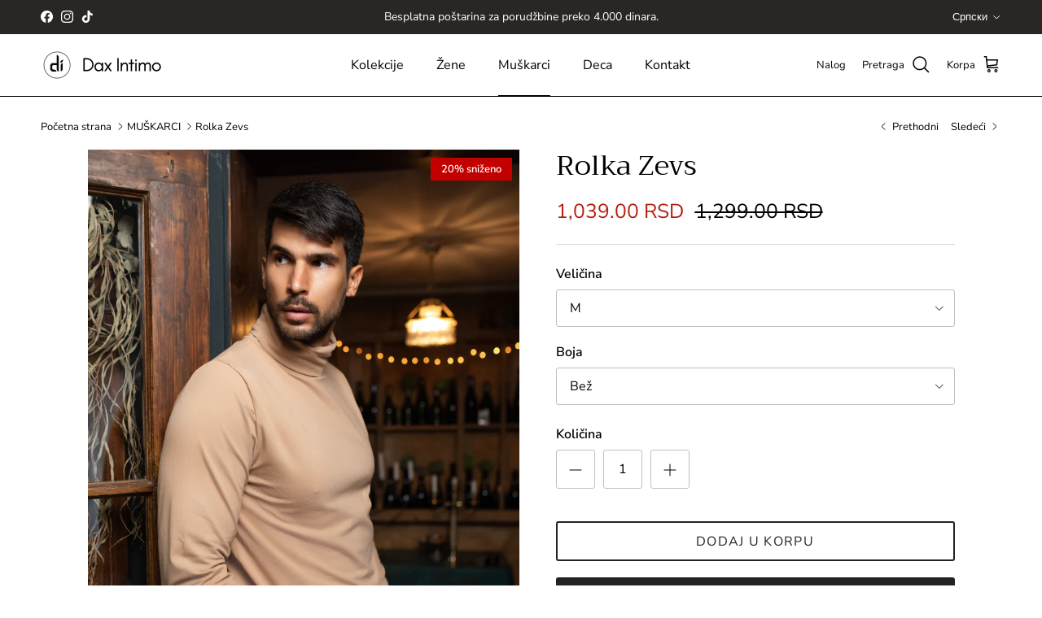

--- FILE ---
content_type: text/html; charset=utf-8
request_url: https://daxintimo.rs/collections/muskarci/products/rolka-zevs-1
body_size: 45172
content:
<!doctype html>
<html class="no-js" lang="sr" dir="ltr">
<head>
<!-- Google tag (gtag.js) -->
<script async src="https://www.googletagmanager.com/gtag/js?id=AW-16679422641"></script>
<script>
  window.dataLayer = window.dataLayer || [];
  function gtag(){dataLayer.push(arguments);}
  gtag('js', new Date());

  gtag('config', 'AW-16679422641');
</script><meta charset="utf-8">
<meta name="viewport" content="width=device-width,initial-scale=1">
<title>Rolka Zevs &ndash; Dax Intimo</title><link rel="canonical" href="https://daxintimo.rs/products/rolka-zevs-1"><link rel="icon" href="//daxintimo.rs/cdn/shop/files/zlatni.png?crop=center&height=48&v=1731496492&width=48" type="image/png">
  <link rel="apple-touch-icon" href="//daxintimo.rs/cdn/shop/files/zlatni.png?crop=center&height=180&v=1731496492&width=180"><meta name="description" content="Udobna i elegantna muška rolka napravljena od kvalitetnog finog pamuka. Može se nositi kao modna majica, majica ispod sakoa ili jakne i zbog svoje istegljivosti savršeno prati liniju tela. Dostupna u više boja.   Sastav: 95% pamuk, 5% elastin"><meta property="og:site_name" content="Dax Intimo">
<meta property="og:url" content="https://daxintimo.rs/products/rolka-zevs-1">
<meta property="og:title" content="Rolka Zevs">
<meta property="og:type" content="product">
<meta property="og:description" content="Udobna i elegantna muška rolka napravljena od kvalitetnog finog pamuka. Može se nositi kao modna majica, majica ispod sakoa ili jakne i zbog svoje istegljivosti savršeno prati liniju tela. Dostupna u više boja.   Sastav: 95% pamuk, 5% elastin"><meta property="og:image" content="http://daxintimo.rs/cdn/shop/products/daxjesen_4.jpg?crop=center&height=1200&v=1662833657&width=1200">
  <meta property="og:image:secure_url" content="https://daxintimo.rs/cdn/shop/products/daxjesen_4.jpg?crop=center&height=1200&v=1662833657&width=1200">
  <meta property="og:image:width" content="3559">
  <meta property="og:image:height" content="5338"><meta property="og:price:amount" content="1,039.00">
  <meta property="og:price:currency" content="RSD"><meta name="twitter:card" content="summary_large_image">
<meta name="twitter:title" content="Rolka Zevs">
<meta name="twitter:description" content="Udobna i elegantna muška rolka napravljena od kvalitetnog finog pamuka. Može se nositi kao modna majica, majica ispod sakoa ili jakne i zbog svoje istegljivosti savršeno prati liniju tela. Dostupna u više boja.   Sastav: 95% pamuk, 5% elastin">
<style>@font-face {
  font-family: "Nunito Sans";
  font-weight: 400;
  font-style: normal;
  font-display: fallback;
  src: url("//daxintimo.rs/cdn/fonts/nunito_sans/nunitosans_n4.0276fe080df0ca4e6a22d9cb55aed3ed5ba6b1da.woff2") format("woff2"),
       url("//daxintimo.rs/cdn/fonts/nunito_sans/nunitosans_n4.b4964bee2f5e7fd9c3826447e73afe2baad607b7.woff") format("woff");
}
@font-face {
  font-family: "Nunito Sans";
  font-weight: 700;
  font-style: normal;
  font-display: fallback;
  src: url("//daxintimo.rs/cdn/fonts/nunito_sans/nunitosans_n7.25d963ed46da26098ebeab731e90d8802d989fa5.woff2") format("woff2"),
       url("//daxintimo.rs/cdn/fonts/nunito_sans/nunitosans_n7.d32e3219b3d2ec82285d3027bd673efc61a996c8.woff") format("woff");
}
@font-face {
  font-family: "Nunito Sans";
  font-weight: 500;
  font-style: normal;
  font-display: fallback;
  src: url("//daxintimo.rs/cdn/fonts/nunito_sans/nunitosans_n5.6fc0ed1feb3fc393c40619f180fc49c4d0aae0db.woff2") format("woff2"),
       url("//daxintimo.rs/cdn/fonts/nunito_sans/nunitosans_n5.2c84830b46099cbcc1095f30e0957b88b914e50a.woff") format("woff");
}
@font-face {
  font-family: "Nunito Sans";
  font-weight: 400;
  font-style: italic;
  font-display: fallback;
  src: url("//daxintimo.rs/cdn/fonts/nunito_sans/nunitosans_i4.6e408730afac1484cf297c30b0e67c86d17fc586.woff2") format("woff2"),
       url("//daxintimo.rs/cdn/fonts/nunito_sans/nunitosans_i4.c9b6dcbfa43622b39a5990002775a8381942ae38.woff") format("woff");
}
@font-face {
  font-family: "Nunito Sans";
  font-weight: 700;
  font-style: italic;
  font-display: fallback;
  src: url("//daxintimo.rs/cdn/fonts/nunito_sans/nunitosans_i7.8c1124729eec046a321e2424b2acf328c2c12139.woff2") format("woff2"),
       url("//daxintimo.rs/cdn/fonts/nunito_sans/nunitosans_i7.af4cda04357273e0996d21184432bcb14651a64d.woff") format("woff");
}
@font-face {
  font-family: Trirong;
  font-weight: 400;
  font-style: normal;
  font-display: fallback;
  src: url("//daxintimo.rs/cdn/fonts/trirong/trirong_n4.46b40419aaa69bf77077c3108d75dad5a0318d4b.woff2") format("woff2"),
       url("//daxintimo.rs/cdn/fonts/trirong/trirong_n4.97753898e63cd7e164ad614681eba2c7fe577190.woff") format("woff");
}
@font-face {
  font-family: Trirong;
  font-weight: 700;
  font-style: normal;
  font-display: fallback;
  src: url("//daxintimo.rs/cdn/fonts/trirong/trirong_n7.a33ed6536f9a7c6d7a9d0b52e1e13fd44f544eff.woff2") format("woff2"),
       url("//daxintimo.rs/cdn/fonts/trirong/trirong_n7.cdb88d0f8e5c427b393745c8cdeb8bc085cbacff.woff") format("woff");
}
@font-face {
  font-family: "Nunito Sans";
  font-weight: 400;
  font-style: normal;
  font-display: fallback;
  src: url("//daxintimo.rs/cdn/fonts/nunito_sans/nunitosans_n4.0276fe080df0ca4e6a22d9cb55aed3ed5ba6b1da.woff2") format("woff2"),
       url("//daxintimo.rs/cdn/fonts/nunito_sans/nunitosans_n4.b4964bee2f5e7fd9c3826447e73afe2baad607b7.woff") format("woff");
}
@font-face {
  font-family: "Nunito Sans";
  font-weight: 600;
  font-style: normal;
  font-display: fallback;
  src: url("//daxintimo.rs/cdn/fonts/nunito_sans/nunitosans_n6.6e9464eba570101a53130c8130a9e17a8eb55c21.woff2") format("woff2"),
       url("//daxintimo.rs/cdn/fonts/nunito_sans/nunitosans_n6.25a0ac0c0a8a26038c7787054dd6058dfbc20fa8.woff") format("woff");
}
:root {
  --page-container-width:          1600px;
  --reading-container-width:       720px;
  --divider-opacity:               0.14;
  --gutter-large:                  30px;
  --gutter-desktop:                20px;
  --gutter-mobile:                 16px;
  --section-padding:               50px;
  --larger-section-padding:        80px;
  --larger-section-padding-mobile: 60px;
  --largest-section-padding:       110px;
  --aos-animate-duration:          0.6s;

  --base-font-family:              "Nunito Sans", sans-serif;
  --base-font-weight:              400;
  --base-font-style:               normal;
  --heading-font-family:           Trirong, serif;
  --heading-font-weight:           400;
  --heading-font-style:            normal;
  --logo-font-family:              Trirong, serif;
  --logo-font-weight:              700;
  --logo-font-style:               normal;
  --nav-font-family:               "Nunito Sans", sans-serif;
  --nav-font-weight:               400;
  --nav-font-style:                normal;

  --base-text-size:16px;
  --base-line-height:              1.6;
  --input-text-size:16px;
  --smaller-text-size-1:13px;
  --smaller-text-size-2:14px;
  --smaller-text-size-3:13px;
  --smaller-text-size-4:12px;
  --larger-text-size:34px;
  --super-large-text-size:60px;
  --super-large-mobile-text-size:27px;
  --larger-mobile-text-size:27px;
  --logo-text-size:26px;--btn-letter-spacing: 0.08em;
    --btn-text-transform: uppercase;
    --button-text-size: 14px;
    --quickbuy-button-text-size: 13;
    --small-feature-link-font-size: 0.75em;
    --input-btn-padding-top:             1.2em;
    --input-btn-padding-bottom:          1.2em;--heading-text-transform:none;
  --nav-text-size:                      16px;
  --mobile-menu-font-weight:            600;

  --body-bg-color:                      255 255 255;
  --bg-color:                           255 255 255;
  --body-text-color:                    0 0 0;
  --text-color:                         0 0 0;

  --header-text-col:                    #000000;--header-text-hover-col:             var(--main-nav-link-hover-col);--header-bg-col:                     #ffffff;
  --heading-color:                     0 0 0;
  --body-heading-color:                0 0 0;
  --heading-divider-col:               #000000;

  --logo-col:                          #171717;
  --main-nav-bg:                       #ffffff;
  --main-nav-link-col:                 #000000;
  --main-nav-link-hover-col:           #c16452;
  --main-nav-link-featured-col:        #b61d0f;

  --link-color:                        193 100 82;
  --body-link-color:                   193 100 82;

  --btn-bg-color:                        35 35 35;
  --btn-bg-hover-color:                  193 100 82;
  --btn-border-color:                    35 35 35;
  --btn-border-hover-color:              193 100 82;
  --btn-text-color:                      255 255 255;
  --btn-text-hover-color:                255 255 255;--btn-alt-bg-color:                    255 255 255;
  --btn-alt-text-color:                  35 35 35;
  --btn-alt-border-color:                35 35 35;
  --btn-alt-border-hover-color:          35 35 35;--btn-ter-bg-color:                    235 235 235;
  --btn-ter-text-color:                  0 0 0;
  --btn-ter-bg-hover-color:              35 35 35;
  --btn-ter-text-hover-color:            255 255 255;--btn-border-radius: 3px;--color-scheme-default:                             #ffffff;
  --color-scheme-default-color:                       255 255 255;
  --color-scheme-default-text-color:                  0 0 0;
  --color-scheme-default-head-color:                  0 0 0;
  --color-scheme-default-link-color:                  193 100 82;
  --color-scheme-default-btn-text-color:              255 255 255;
  --color-scheme-default-btn-text-hover-color:        255 255 255;
  --color-scheme-default-btn-bg-color:                35 35 35;
  --color-scheme-default-btn-bg-hover-color:          193 100 82;
  --color-scheme-default-btn-border-color:            35 35 35;
  --color-scheme-default-btn-border-hover-color:      193 100 82;
  --color-scheme-default-btn-alt-text-color:          35 35 35;
  --color-scheme-default-btn-alt-bg-color:            255 255 255;
  --color-scheme-default-btn-alt-border-color:        35 35 35;
  --color-scheme-default-btn-alt-border-hover-color:  35 35 35;

  --color-scheme-1:                             #ffffff;
  --color-scheme-1-color:                       255 255 255;
  --color-scheme-1-text-color:                  0 0 0;
  --color-scheme-1-head-color:                  23 23 23;
  --color-scheme-1-link-color:                  193 100 82;
  --color-scheme-1-btn-text-color:              255 255 255;
  --color-scheme-1-btn-text-hover-color:        255 255 255;
  --color-scheme-1-btn-bg-color:                35 35 35;
  --color-scheme-1-btn-bg-hover-color:          0 0 0;
  --color-scheme-1-btn-border-color:            35 35 35;
  --color-scheme-1-btn-border-hover-color:      0 0 0;
  --color-scheme-1-btn-alt-text-color:          35 35 35;
  --color-scheme-1-btn-alt-bg-color:            255 255 255;
  --color-scheme-1-btn-alt-border-color:        35 35 35;
  --color-scheme-1-btn-alt-border-hover-color:  35 35 35;

  --color-scheme-2:                             #ffffff;
  --color-scheme-2-color:                       255 255 255;
  --color-scheme-2-text-color:                  0 0 0;
  --color-scheme-2-head-color:                  23 23 23;
  --color-scheme-2-link-color:                  193 100 82;
  --color-scheme-2-btn-text-color:              255 255 255;
  --color-scheme-2-btn-text-hover-color:        255 255 255;
  --color-scheme-2-btn-bg-color:                35 35 35;
  --color-scheme-2-btn-bg-hover-color:          0 0 0;
  --color-scheme-2-btn-border-color:            35 35 35;
  --color-scheme-2-btn-border-hover-color:      0 0 0;
  --color-scheme-2-btn-alt-text-color:          35 35 35;
  --color-scheme-2-btn-alt-bg-color:            255 255 255;
  --color-scheme-2-btn-alt-border-color:        35 35 35;
  --color-scheme-2-btn-alt-border-hover-color:  35 35 35;

  /* Shop Pay payment terms */
  --payment-terms-background-color:    #ffffff;--quickbuy-bg: 255 255 255;--body-input-background-color:       rgb(var(--body-bg-color));
  --input-background-color:            rgb(var(--body-bg-color));
  --body-input-text-color:             var(--body-text-color);
  --input-text-color:                  var(--body-text-color);
  --body-input-border-color:           rgb(191, 191, 191);
  --input-border-color:                rgb(191, 191, 191);
  --input-border-color-hover:          rgb(115, 115, 115);
  --input-border-color-active:         rgb(0, 0, 0);

  --swatch-cross-svg:                  url("data:image/svg+xml,%3Csvg xmlns='http://www.w3.org/2000/svg' width='240' height='240' viewBox='0 0 24 24' fill='none' stroke='rgb(191, 191, 191)' stroke-width='0.09' preserveAspectRatio='none' %3E%3Cline x1='24' y1='0' x2='0' y2='24'%3E%3C/line%3E%3C/svg%3E");
  --swatch-cross-hover:                url("data:image/svg+xml,%3Csvg xmlns='http://www.w3.org/2000/svg' width='240' height='240' viewBox='0 0 24 24' fill='none' stroke='rgb(115, 115, 115)' stroke-width='0.09' preserveAspectRatio='none' %3E%3Cline x1='24' y1='0' x2='0' y2='24'%3E%3C/line%3E%3C/svg%3E");
  --swatch-cross-active:               url("data:image/svg+xml,%3Csvg xmlns='http://www.w3.org/2000/svg' width='240' height='240' viewBox='0 0 24 24' fill='none' stroke='rgb(0, 0, 0)' stroke-width='0.09' preserveAspectRatio='none' %3E%3Cline x1='24' y1='0' x2='0' y2='24'%3E%3C/line%3E%3C/svg%3E");

  --footer-divider-col:                #efdfc7;
  --footer-text-col:                   0 0 0;
  --footer-heading-col:                23 23 23;
  --footer-bg:                         #ffffff;--product-label-overlay-justify: flex-start;--product-label-overlay-align: flex-start;--product-label-overlay-reduction-text:   #ffffff;
  --product-label-overlay-reduction-bg:     #c20000;
  --product-label-overlay-stock-text:       #ffffff;
  --product-label-overlay-stock-bg:         #09728c;
  --product-label-overlay-new-text:         #ffffff;
  --product-label-overlay-new-bg:           #c16452;
  --product-label-overlay-meta-text:        #ffffff;
  --product-label-overlay-meta-bg:          #bd2585;
  --product-label-sale-text:                #b61d0f;
  --product-label-sold-text:                #171717;
  --product-label-preorder-text:            #4c5270;

  --product-block-crop-align:               center;

  
  --product-block-price-align:              flex-start;
  --product-block-price-item-margin-start:  initial;
  --product-block-price-item-margin-end:    .5rem;
  

  --collection-block-image-position:   center center;

  --swatch-picker-image-size:          40px;
  --swatch-crop-align:                 center center;

  --image-overlay-text-color:          255 255 255;--image-overlay-bg:                  rgba(0, 0, 0, 0.12);
  --image-overlay-shadow-start:        rgb(0 0 0 / 0.16);
  --image-overlay-box-opacity:         0.88;.image-overlay--bg-box .text-overlay .text-overlay__text {
      --image-overlay-box-bg: 255 255 255;
      --heading-color: var(--body-heading-color);
      --text-color: var(--body-text-color);
      --link-color: var(--body-link-color);
    }--product-inventory-ok-box-color:            #f2faf0;
  --product-inventory-ok-text-color:           #108043;
  --product-inventory-ok-icon-box-fill-color:  #fff;
  --product-inventory-low-box-color:           #fcf1cd;
  --product-inventory-low-text-color:          #dd9a1a;
  --product-inventory-low-icon-box-fill-color: #fff;
  --product-inventory-low-text-color-channels: 16, 128, 67;
  --product-inventory-ok-text-color-channels:  221, 154, 26;

  --rating-star-color: 193 100 82;
}::selection {
    background: rgb(var(--body-heading-color));
    color: rgb(var(--body-bg-color));
  }
  ::-moz-selection {
    background: rgb(var(--body-heading-color));
    color: rgb(var(--body-bg-color));
  }.use-color-scheme--default {
  --product-label-sale-text:           #b61d0f;
  --product-label-sold-text:           #171717;
  --product-label-preorder-text:       #4c5270;
  --input-background-color:            rgb(var(--body-bg-color));
  --input-text-color:                  var(--body-input-text-color);
  --input-border-color:                rgb(191, 191, 191);
  --input-border-color-hover:          rgb(115, 115, 115);
  --input-border-color-active:         rgb(0, 0, 0);
}</style>

  <link href="//daxintimo.rs/cdn/shop/t/27/assets/main.css?v=155629054497702245621727693480" rel="stylesheet" type="text/css" media="all" />
<link rel="preload" as="font" href="//daxintimo.rs/cdn/fonts/nunito_sans/nunitosans_n4.0276fe080df0ca4e6a22d9cb55aed3ed5ba6b1da.woff2" type="font/woff2" crossorigin><link rel="preload" as="font" href="//daxintimo.rs/cdn/fonts/trirong/trirong_n4.46b40419aaa69bf77077c3108d75dad5a0318d4b.woff2" type="font/woff2" crossorigin><script>
    document.documentElement.className = document.documentElement.className.replace('no-js', 'js');

    window.theme = {
      info: {
        name: 'Symmetry',
        version: '7.3.0'
      },
      device: {
        hasTouch: window.matchMedia('(any-pointer: coarse)').matches,
        hasHover: window.matchMedia('(hover: hover)').matches
      },
      mediaQueries: {
        md: '(min-width: 768px)',
        productMediaCarouselBreak: '(min-width: 1041px)'
      },
      routes: {
        base: 'https://daxintimo.rs',
        cart: '/cart',
        cartAdd: '/cart/add.js',
        cartUpdate: '/cart/update.js',
        predictiveSearch: '/search/suggest'
      },
      strings: {
        cartTermsConfirmation: "Morate se složiti sa uslovima pre nego što nastavite.",
        cartItemsQuantityError: "Možeš da dodaš samo [QUANTITY] komada od ovog proizvoda u korpu.",
        generalSearchViewAll: "Pogledaj sve",
        noStock: "Nema na stanju trenutno",
        noVariant: "Nedostupno",
        productsProductChooseA: "Izaberi",
        generalSearchPages: "Stranice",
        generalSearchNoResultsWithoutTerms: "Nema rezultata za \u0026quot;{{ terms }}\u0026quot;",
        shippingCalculator: {
          singleRate: "Postoji jedna stopa dostave za ovu destinaciju: ",
          multipleRates: "Postoji više stopa dostave za ovu destinaciju:  ",
          noRates: "Ne dostavljamo na ovu destinaciju. "
        }
      },
      settings: {
        moneyWithCurrencyFormat: "\u003cspan class=money\u003e{{amount}} RSD\u003c\/span\u003e",
        cartType: "drawer",
        afterAddToCart: "drawer",
        quickbuyStyle: "button",
        externalLinksNewTab: true,
        internalLinksSmoothScroll: true
      }
    }

    theme.inlineNavigationCheck = function() {
      var pageHeader = document.querySelector('.pageheader'),
          inlineNavContainer = pageHeader.querySelector('.logo-area__left__inner'),
          inlineNav = inlineNavContainer.querySelector('.navigation--left');
      if (inlineNav && getComputedStyle(inlineNav).display != 'none') {
        var inlineMenuCentered = document.querySelector('.pageheader--layout-inline-menu-center'),
            logoContainer = document.querySelector('.logo-area__middle__inner');
        if(inlineMenuCentered) {
          var rightWidth = document.querySelector('.logo-area__right__inner').clientWidth,
              middleWidth = logoContainer.clientWidth,
              logoArea = document.querySelector('.logo-area'),
              computedLogoAreaStyle = getComputedStyle(logoArea),
              logoAreaInnerWidth = logoArea.clientWidth - Math.ceil(parseFloat(computedLogoAreaStyle.paddingLeft)) - Math.ceil(parseFloat(computedLogoAreaStyle.paddingRight)),
              availableNavWidth = logoAreaInnerWidth - Math.max(rightWidth, middleWidth) * 2 - 40;
          inlineNavContainer.style.maxWidth = availableNavWidth + 'px';
        }

        var firstInlineNavLink = inlineNav.querySelector('.navigation__item:first-child'),
            lastInlineNavLink = inlineNav.querySelector('.navigation__item:last-child');
        if (lastInlineNavLink) {
          var inlineNavWidth = null;
          if(document.querySelector('html[dir=rtl]')) {
            inlineNavWidth = firstInlineNavLink.offsetLeft - lastInlineNavLink.offsetLeft + firstInlineNavLink.offsetWidth;
          } else {
            inlineNavWidth = lastInlineNavLink.offsetLeft - firstInlineNavLink.offsetLeft + lastInlineNavLink.offsetWidth;
          }
          if (inlineNavContainer.offsetWidth >= inlineNavWidth) {
            pageHeader.classList.add('pageheader--layout-inline-permitted');
            var tallLogo = logoContainer.clientHeight > lastInlineNavLink.clientHeight + 20;
            if (tallLogo) {
              inlineNav.classList.add('navigation--tight-underline');
            } else {
              inlineNav.classList.remove('navigation--tight-underline');
            }
          } else {
            pageHeader.classList.remove('pageheader--layout-inline-permitted');
          }
        }
      }
    };

    theme.setInitialHeaderHeightProperty = () => {
      const section = document.querySelector('.section-header');
      if (section) {
        document.documentElement.style.setProperty('--theme-header-height', Math.ceil(section.clientHeight) + 'px');
      }
    };
  </script>

  <script src="//daxintimo.rs/cdn/shop/t/27/assets/main.js?v=71597228913418551581727693480" defer></script>
    <script src="//daxintimo.rs/cdn/shop/t/27/assets/animate-on-scroll.js?v=15249566486942820451727693479" defer></script>
    <link href="//daxintimo.rs/cdn/shop/t/27/assets/animate-on-scroll.css?v=116824741000487223811727693479" rel="stylesheet" type="text/css" media="all" />
  

  <script>window.performance && window.performance.mark && window.performance.mark('shopify.content_for_header.start');</script><meta name="google-site-verification" content="GYCs7c8ucQMzWnmDFE1r5RzlgXQ9jxeAigepCksQUt0">
<meta id="shopify-digital-wallet" name="shopify-digital-wallet" content="/1417707567/digital_wallets/dialog">
<link rel="alternate" hreflang="x-default" href="https://daxintimo.rs/products/rolka-zevs-1">
<link rel="alternate" hreflang="sr" href="https://daxintimo.rs/products/rolka-zevs-1">
<link rel="alternate" hreflang="hr" href="https://daxintimo.rs/hr/products/rolka-zevs-1">
<link rel="alternate" hreflang="en" href="https://daxintimo.rs/en/products/rolka-zevs-1">
<link rel="alternate" type="application/json+oembed" href="https://daxintimo.rs/products/rolka-zevs-1.oembed">
<script async="async" src="/checkouts/internal/preloads.js?locale=sr-RS"></script>
<script id="shopify-features" type="application/json">{"accessToken":"ba779f7fa9e3e3f6d0275b4ce20f3e4f","betas":["rich-media-storefront-analytics"],"domain":"daxintimo.rs","predictiveSearch":true,"shopId":1417707567,"locale":"sr"}</script>
<script>var Shopify = Shopify || {};
Shopify.shop = "daxintimo.myshopify.com";
Shopify.locale = "sr";
Shopify.currency = {"active":"RSD","rate":"1.0"};
Shopify.country = "RS";
Shopify.theme = {"name":"Updated copy of Symmetry","id":130545680451,"schema_name":"Symmetry","schema_version":"7.3.0","theme_store_id":568,"role":"main"};
Shopify.theme.handle = "null";
Shopify.theme.style = {"id":null,"handle":null};
Shopify.cdnHost = "daxintimo.rs/cdn";
Shopify.routes = Shopify.routes || {};
Shopify.routes.root = "/";</script>
<script type="module">!function(o){(o.Shopify=o.Shopify||{}).modules=!0}(window);</script>
<script>!function(o){function n(){var o=[];function n(){o.push(Array.prototype.slice.apply(arguments))}return n.q=o,n}var t=o.Shopify=o.Shopify||{};t.loadFeatures=n(),t.autoloadFeatures=n()}(window);</script>
<script id="shop-js-analytics" type="application/json">{"pageType":"product"}</script>
<script defer="defer" async type="module" src="//daxintimo.rs/cdn/shopifycloud/shop-js/modules/v2/client.init-shop-cart-sync_BT-GjEfc.en.esm.js"></script>
<script defer="defer" async type="module" src="//daxintimo.rs/cdn/shopifycloud/shop-js/modules/v2/chunk.common_D58fp_Oc.esm.js"></script>
<script defer="defer" async type="module" src="//daxintimo.rs/cdn/shopifycloud/shop-js/modules/v2/chunk.modal_xMitdFEc.esm.js"></script>
<script type="module">
  await import("//daxintimo.rs/cdn/shopifycloud/shop-js/modules/v2/client.init-shop-cart-sync_BT-GjEfc.en.esm.js");
await import("//daxintimo.rs/cdn/shopifycloud/shop-js/modules/v2/chunk.common_D58fp_Oc.esm.js");
await import("//daxintimo.rs/cdn/shopifycloud/shop-js/modules/v2/chunk.modal_xMitdFEc.esm.js");

  window.Shopify.SignInWithShop?.initShopCartSync?.({"fedCMEnabled":true,"windoidEnabled":true});

</script>
<script>(function() {
  var isLoaded = false;
  function asyncLoad() {
    if (isLoaded) return;
    isLoaded = true;
    var urls = ["https:\/\/static.klaviyo.com\/onsite\/js\/RmACVZ\/klaviyo.js?company_id=RmACVZ\u0026shop=daxintimo.myshopify.com","https:\/\/cdn.shopify.com\/s\/files\/1\/0597\/3783\/3627\/files\/tptinstall.min.js?v=1718591634\u0026t=tapita-seo-script-tags\u0026shop=daxintimo.myshopify.com","https:\/\/gat.gropulse.com\/get_script?shop=daxintimo.myshopify.com"];
    for (var i = 0; i < urls.length; i++) {
      var s = document.createElement('script');
      s.type = 'text/javascript';
      s.async = true;
      s.src = urls[i];
      var x = document.getElementsByTagName('script')[0];
      x.parentNode.insertBefore(s, x);
    }
  };
  if(window.attachEvent) {
    window.attachEvent('onload', asyncLoad);
  } else {
    window.addEventListener('load', asyncLoad, false);
  }
})();</script>
<script id="__st">var __st={"a":1417707567,"offset":3600,"reqid":"21023b39-cedc-4c73-a55e-4e788f393f5d-1769339946","pageurl":"daxintimo.rs\/collections\/muskarci\/products\/rolka-zevs-1","u":"b4b92f1592de","p":"product","rtyp":"product","rid":6731881250883};</script>
<script>window.ShopifyPaypalV4VisibilityTracking = true;</script>
<script id="captcha-bootstrap">!function(){'use strict';const t='contact',e='account',n='new_comment',o=[[t,t],['blogs',n],['comments',n],[t,'customer']],c=[[e,'customer_login'],[e,'guest_login'],[e,'recover_customer_password'],[e,'create_customer']],r=t=>t.map((([t,e])=>`form[action*='/${t}']:not([data-nocaptcha='true']) input[name='form_type'][value='${e}']`)).join(','),a=t=>()=>t?[...document.querySelectorAll(t)].map((t=>t.form)):[];function s(){const t=[...o],e=r(t);return a(e)}const i='password',u='form_key',d=['recaptcha-v3-token','g-recaptcha-response','h-captcha-response',i],f=()=>{try{return window.sessionStorage}catch{return}},m='__shopify_v',_=t=>t.elements[u];function p(t,e,n=!1){try{const o=window.sessionStorage,c=JSON.parse(o.getItem(e)),{data:r}=function(t){const{data:e,action:n}=t;return t[m]||n?{data:e,action:n}:{data:t,action:n}}(c);for(const[e,n]of Object.entries(r))t.elements[e]&&(t.elements[e].value=n);n&&o.removeItem(e)}catch(o){console.error('form repopulation failed',{error:o})}}const l='form_type',E='cptcha';function T(t){t.dataset[E]=!0}const w=window,h=w.document,L='Shopify',v='ce_forms',y='captcha';let A=!1;((t,e)=>{const n=(g='f06e6c50-85a8-45c8-87d0-21a2b65856fe',I='https://cdn.shopify.com/shopifycloud/storefront-forms-hcaptcha/ce_storefront_forms_captcha_hcaptcha.v1.5.2.iife.js',D={infoText:'Protected by hCaptcha',privacyText:'Privacy',termsText:'Terms'},(t,e,n)=>{const o=w[L][v],c=o.bindForm;if(c)return c(t,g,e,D).then(n);var r;o.q.push([[t,g,e,D],n]),r=I,A||(h.body.append(Object.assign(h.createElement('script'),{id:'captcha-provider',async:!0,src:r})),A=!0)});var g,I,D;w[L]=w[L]||{},w[L][v]=w[L][v]||{},w[L][v].q=[],w[L][y]=w[L][y]||{},w[L][y].protect=function(t,e){n(t,void 0,e),T(t)},Object.freeze(w[L][y]),function(t,e,n,w,h,L){const[v,y,A,g]=function(t,e,n){const i=e?o:[],u=t?c:[],d=[...i,...u],f=r(d),m=r(i),_=r(d.filter((([t,e])=>n.includes(e))));return[a(f),a(m),a(_),s()]}(w,h,L),I=t=>{const e=t.target;return e instanceof HTMLFormElement?e:e&&e.form},D=t=>v().includes(t);t.addEventListener('submit',(t=>{const e=I(t);if(!e)return;const n=D(e)&&!e.dataset.hcaptchaBound&&!e.dataset.recaptchaBound,o=_(e),c=g().includes(e)&&(!o||!o.value);(n||c)&&t.preventDefault(),c&&!n&&(function(t){try{if(!f())return;!function(t){const e=f();if(!e)return;const n=_(t);if(!n)return;const o=n.value;o&&e.removeItem(o)}(t);const e=Array.from(Array(32),(()=>Math.random().toString(36)[2])).join('');!function(t,e){_(t)||t.append(Object.assign(document.createElement('input'),{type:'hidden',name:u})),t.elements[u].value=e}(t,e),function(t,e){const n=f();if(!n)return;const o=[...t.querySelectorAll(`input[type='${i}']`)].map((({name:t})=>t)),c=[...d,...o],r={};for(const[a,s]of new FormData(t).entries())c.includes(a)||(r[a]=s);n.setItem(e,JSON.stringify({[m]:1,action:t.action,data:r}))}(t,e)}catch(e){console.error('failed to persist form',e)}}(e),e.submit())}));const S=(t,e)=>{t&&!t.dataset[E]&&(n(t,e.some((e=>e===t))),T(t))};for(const o of['focusin','change'])t.addEventListener(o,(t=>{const e=I(t);D(e)&&S(e,y())}));const B=e.get('form_key'),M=e.get(l),P=B&&M;t.addEventListener('DOMContentLoaded',(()=>{const t=y();if(P)for(const e of t)e.elements[l].value===M&&p(e,B);[...new Set([...A(),...v().filter((t=>'true'===t.dataset.shopifyCaptcha))])].forEach((e=>S(e,t)))}))}(h,new URLSearchParams(w.location.search),n,t,e,['guest_login'])})(!0,!0)}();</script>
<script integrity="sha256-4kQ18oKyAcykRKYeNunJcIwy7WH5gtpwJnB7kiuLZ1E=" data-source-attribution="shopify.loadfeatures" defer="defer" src="//daxintimo.rs/cdn/shopifycloud/storefront/assets/storefront/load_feature-a0a9edcb.js" crossorigin="anonymous"></script>
<script data-source-attribution="shopify.dynamic_checkout.dynamic.init">var Shopify=Shopify||{};Shopify.PaymentButton=Shopify.PaymentButton||{isStorefrontPortableWallets:!0,init:function(){window.Shopify.PaymentButton.init=function(){};var t=document.createElement("script");t.src="https://daxintimo.rs/cdn/shopifycloud/portable-wallets/latest/portable-wallets.sr.js",t.type="module",document.head.appendChild(t)}};
</script>
<script data-source-attribution="shopify.dynamic_checkout.buyer_consent">
  function portableWalletsHideBuyerConsent(e){var t=document.getElementById("shopify-buyer-consent"),n=document.getElementById("shopify-subscription-policy-button");t&&n&&(t.classList.add("hidden"),t.setAttribute("aria-hidden","true"),n.removeEventListener("click",e))}function portableWalletsShowBuyerConsent(e){var t=document.getElementById("shopify-buyer-consent"),n=document.getElementById("shopify-subscription-policy-button");t&&n&&(t.classList.remove("hidden"),t.removeAttribute("aria-hidden"),n.addEventListener("click",e))}window.Shopify?.PaymentButton&&(window.Shopify.PaymentButton.hideBuyerConsent=portableWalletsHideBuyerConsent,window.Shopify.PaymentButton.showBuyerConsent=portableWalletsShowBuyerConsent);
</script>
<script>
  function portableWalletsCleanup(e){e&&e.src&&console.error("Failed to load portable wallets script "+e.src);var t=document.querySelectorAll("shopify-accelerated-checkout .shopify-payment-button__skeleton, shopify-accelerated-checkout-cart .wallet-cart-button__skeleton"),e=document.getElementById("shopify-buyer-consent");for(let e=0;e<t.length;e++)t[e].remove();e&&e.remove()}function portableWalletsNotLoadedAsModule(e){e instanceof ErrorEvent&&"string"==typeof e.message&&e.message.includes("import.meta")&&"string"==typeof e.filename&&e.filename.includes("portable-wallets")&&(window.removeEventListener("error",portableWalletsNotLoadedAsModule),window.Shopify.PaymentButton.failedToLoad=e,"loading"===document.readyState?document.addEventListener("DOMContentLoaded",window.Shopify.PaymentButton.init):window.Shopify.PaymentButton.init())}window.addEventListener("error",portableWalletsNotLoadedAsModule);
</script>

<script type="module" src="https://daxintimo.rs/cdn/shopifycloud/portable-wallets/latest/portable-wallets.sr.js" onError="portableWalletsCleanup(this)" crossorigin="anonymous"></script>
<script nomodule>
  document.addEventListener("DOMContentLoaded", portableWalletsCleanup);
</script>

<link id="shopify-accelerated-checkout-styles" rel="stylesheet" media="screen" href="https://daxintimo.rs/cdn/shopifycloud/portable-wallets/latest/accelerated-checkout-backwards-compat.css" crossorigin="anonymous">
<style id="shopify-accelerated-checkout-cart">
        #shopify-buyer-consent {
  margin-top: 1em;
  display: inline-block;
  width: 100%;
}

#shopify-buyer-consent.hidden {
  display: none;
}

#shopify-subscription-policy-button {
  background: none;
  border: none;
  padding: 0;
  text-decoration: underline;
  font-size: inherit;
  cursor: pointer;
}

#shopify-subscription-policy-button::before {
  box-shadow: none;
}

      </style>
<script id="sections-script" data-sections="related-products" defer="defer" src="//daxintimo.rs/cdn/shop/t/27/compiled_assets/scripts.js?v=8715"></script>
<script>window.performance && window.performance.mark && window.performance.mark('shopify.content_for_header.end');</script>
<!-- CC Custom Head Start --><!-- CC Custom Head End --><!-- BEGIN app block: shopify://apps/beast-currency-converter/blocks/doubly/267afa86-a419-4d5b-a61b-556038e7294d -->


	<script>
		var DoublyGlobalCurrency, catchXHR = true, bccAppVersion = 1;
       	var DoublyGlobal = {
			theme : 'flags_theme',
			spanClass : 'money',
			cookieName : '_g1729073604',
			ratesUrl :  'https://init.grizzlyapps.com/9e32c84f0db4f7b1eb40c32bdb0bdea9',
			geoUrl : 'https://currency.grizzlyapps.com/83d400c612f9a099fab8f76dcab73a48',
			shopCurrency : 'RSD',
            allowedCurrencies : '["RSD","EUR","BAM","HRK","MKD","USD"]',
			countriesJSON : '{"0c9fbda2f60ec2898217462c14a8ca28":"AFN","77825ffc7ed510e4219e27367f50f427":"ALL","25a2b91d530da6d79800c24bec689d61":"USD","6916af863143143036e271f9117caadc":"DZD","36d215ec8ce6c5a767e678b13f50862b":"USD","fb911160ef95c46fb368ef2eff5570c0":"EUR","b3476dae9aa570b88a30abf70a978252":"AOA","0dcfbae12c14fe30dc542b8206e459bd":"XCD","78da38f7ae93bc36b6bd59ca89a8429e":"AZN","00bad30068c0f10b3b77506da947caa2":"ARS","ae7f19edb7b436fcaf57a36430c3d3b0":"AUD","33d5bb379aebcde4d167f033df2d382e":"EUR","9edd33fbd532c66cacf94af4db21dab7":"BSD","925c1d014fbf174114bb903bf2c7bac5":"BHD","7728cea5bac9cde9907b1085712ed9f2":"BDT","749b2ebf8d945c6cf6c5f048c72aaa2a":"AMD","51a5c332372cd72420a791368eece6f8":"BBD","a19904ce7ba5c44cb4d91748288eefe1":"EUR","35e59d62315172a2d1d54dc0dab770e2":"BMD","90719543ee7853da54814bea0989487b":"BTN","a64e8989e48fe1e7d05d23f4e8e9780c":"BOB","12a516dd73e5e53bd31569e4fcc041e6":"BAM","aedbb109003adaf6af69128c4e83cbe2":"BWP","10cfd19a20aae97470c9fbec788b71d6":"NOK","6b1966f4af75004e954a0de3c7fe7c1b":"BRL","a8958ab7798f4aef591661273c373f08":"BZD","950722fea3174745d7dfa0458b3cf71b":"USD","af5b357afe354e75e320a29e2b045978":"SBD","b53c1f894f02b24dcda710f846b6f0b3":"USD","1eb8a653b84f6acca0219cc54beac35f":"BND","181b4e020d6109051fc88ee13fb045ca":"BGN","3024a0f4e34ca7dc9ee76ebd3c519a83":"MMK","b69c9b470097833122f215cf0fa67382":"BIF","df9ace98f7da2dab53a04a99cf75a3de":"BYN","8d516a5655bcd1dd017b946ca6eed9d6":"KHR","1ea38124b279c2416df6b493978da030":"XAF","132df582bdd725b956df4dfe33711f28":"CAD","7322579988573acf8fd138830bc5e884":"CVE","51bc3879ab2a3f057693cb9ec6e45c94":"KYD","3a3cea975adfe6240593cd1e5388120d":"XAF","7bbd9b6a782e6e1e6a117129051aac32":"LKR","60b136c7758c1178ce48c292d65851e5":"XAF","c3c3ac331bcee531802bc9c1712f5c54":"CLP","92035c0407d62963eda165cda28d6114":"CNY","2bd18f873de9138c69de623ee7f04af9":"TWD","6810126b0ee4236a21f0ac1c4fdb6764":"AUD","bcf6ce5201899723a0a06792c6caeed3":"AUD","5a43428b67ab8a57bfbe1088c4b7f42f":"COP","f2b2534365ee9f71fbed5e2afcdca50a":"KMF","f773a4708bf9adfefd6298f12b062124":"EUR","f8ec5d9332715db4eb25a5347286e599":"XAF","92150c6fdab610675a24978b4cfbf368":"CDF","96b30a27a1720ddf1b08cc915d36acab":"NZD","7a7f88e4952e63bfcd9635168264fe45":"CRC","67a7fa7c3712d0f7a9dc50853047e144":"HRK","93d5e4bf2d22ead33ca93c5214b54463":"CUP","fa68eef805d5b746aadfc57d13dda9a9":"EUR","a8c576d30a24ac83a47745f71143946b":"CZK","2b08e971cdcf7ef71b19dc31bc06b34b":"XOF","05604cf68845e754896337a8f344e8fc":"DKK","6a7b45431588328067bcdea71dff5b2a":"XCD","1454a2d0108781f78149c88fc8f36d7b":"DOP","636307c6fe4c4b5f7f8c5d30fd69bd65":"USD","cbe09632afa1023daf096d3c95eb652e":"SVC","d30229b54be75d9af0c2e367659a444d":"XAF","3a17356976367ffbf3dd2cee9d9ebad1":"ETB","b263a08ae41abd42665413977d57598f":"ERN","1d1ad6b40e3d3a78667c18e8f9bcbd31":"EUR","037e3819826f61b753b5f5522720668b":"DKK","e27ad3455ba99e93fcca2d6002a07a96":"FKP","48bbd3a2d035cbaf0147d48d70177188":"GBP","a028125f469669a7318f1177d01951c7":"FJD","e23547145863c2b35236b8e0aed3a1ca":"EUR","20fffcb7953b3a667d99abc2ab8fa599":"EUR","df165264a8ef4d00ff49622f4bdbba44":"EUR","88754724b0746ba01695521f0b7bd554":"EUR","c0deda8719b6bb588d2affcdda0b55c9":"XPF","4b99e0aa7795a20b86ea71bb517e3c1f":"EUR","f622b9c2c0cbbc0ca896148c9c92d897":"DJF","8497791e5f8c69a8f6b5ac7b40407442":"XAF","5479ec9596d2508d9f10a91e35e624a5":"GEL","599a0c6d00669d5a18a073e813ad25c1":"GMD","2a3d1dea32681c822faadda2c7bedc93":"ILS","244b30c0daca97ac92f8dc4d7196a979":"EUR","7e23e62798f68cfe69f385cfc5d24bc2":"GHS","b6564c7e17cce6b08e8c28e9967777cf":"GIP","34bcc718cc321ae168c1f9fc4675d6db":"AUD","eadfe4ad5bf03256d8945fd987b9af1d":"EUR","ac960308358e08e9e02979c2f73640a1":"DKK","4e4fa68feb9fe6e476e4fc4c2b0c29cd":"XCD","9d94ac33984c098a1990dfab46d247ff":"EUR","092b02a88419e23d1756a310d95fdfd0":"USD","b204130dc52fe1ffb1fbcbd9ed9648db":"GTQ","372cb8311b845822dc0f94eef709b010":"GNF","57e542cde098aeba6a4cde0f240030ed":"GYD","6896dc1edf7162438bd6d2e24e81adc8":"HTG","efed88903dcd2f2f97398926dc5ea002":"AUD","f3c832d9f2faa0f2f2d6d8c73af455ca":"EUR","0de5a270cc68ef2a3a302d34e367752c":"HNL","ed0cea31460c29d419378320b9ba2add":"HKD","3566563af041eb64212d8e65c749fb85":"HUF","079927f1a99088814d8bc6a55445016f":"ISK","6401e1998d7987f15b52a3581165ff73":"INR","3c4dd418d1e359368054a5f1f9c9b049":"IDR","b65512eda9d25418e41fccdf473d5579":"IRR","807dba887c5c6e25089c209e0135b7be":"IQD","5b3d9c4d15449457901391acd80adbb1":"EUR","41e21e8c34d6aa3da5b718cf4231390d":"ILS","0dab797ef2bac38eacc418c9f8e15378":"EUR","8966da5d224a004f4cb84804a5f6c688":"XOF","5afe1f34ddec8ef4efc0d0a870cddd61":"JMD","bd9b17731f33daee1dcc16697cdd0cf2":"JPY","d5e688005a94a3e4757619a99f369013":"KZT","80205369a97c21e5b252abfa282346ed":"JOD","3edf06f0c8964eac1c6726937f7f352b":"KES","299afb61e687060e5e66bee8b29799f5":"KPW","04b22e7a99e35a4e6f6514b57cc97ae9":"KRW","0adfee7e28312e24433bcefe25145bce":"KWD","73b4c50df66f6a1a5798982a4039b0b0":"KGS","34b09239ed51e9a61f19a88ab3f7fcea":"LAK","cae77d8621fa4d86b0b92481880a5317":"LBP","bba28a0a3390f1867d6dbdb765c6a4dc":"LSL","77e8fb6bf8a842fbd6b34be76499ebfa":"EUR","d458e452b82fc3f8b22a793a46b9f98d":"LRD","1ae51d98f27604480f17d8fd97cac38a":"LYD","9165792285868d0cba002e56081bb192":"CHF","b7227de55a8695f5e7efe963c8f37580":"EUR","e1dc245d3be5a40f86acdc91ac12ea63":"EUR","1058307c74890a16402e5c523d45ccc4":"MOP","767899052385440a885d7de938daad01":"MGA","42afcbb9ee739cc47c7d1702eb6ce514":"MWK","275edfb0464d6ef42d4ab83e25f2c61f":"MYR","0920c810738edbd92221dc14a20fd857":"MVR","3d49572a28be2f390a459064d1a6fb86":"XOF","4e0781dfb39bff6f61a172fc36311361":"EUR","49216d21984ad4769256a4bda5b8e468":"EUR","7610e93ea7d4c45f7e396acd695cdabd":"MRO","76cae5901fbe4ffc09d33953adb034b1":"MUR","00837c88b2fca5736a8f9d3dc2b07bc5":"MXN","f363cf2859ce0362565e44f1893875a9":"EUR","1dccd443b3eb8235d5b5d5d6da8382dc":"MNT","6c9a5e308c5817eaef3edb3ecb7ad67c":"MDL","1eb3ae043c810aa530d470446f31feeb":"EUR","223989fc8d5283e598bde9d0073dd319":"XCD","f95322c1726fb8beb6a49e69f406062e":"MAD","ac1cd746ee4b708a441ff9e4fb36ac4c":"MZN","738079a8cc1ec3c3e2129b1e243fc759":"OMR","dfbe6bca2b81e38c0a9c080424b1d059":"NAD","c768fd9e960be7a96a15f3fe01180b75":"AUD","611b83f00e115fa1bd82798e0880237c":"NPR","ae260c648e19c69d011aaf48cf5f66ef":"EUR","27e53f66add17b02c21300e3e431c533":"ANG","718605db25ac86e0a81169c100c42433":"AWG","42df8577e98085941b5516769691614d":"ANG","ea5260e4f756a54ed674938e72b8468b":"USD","5825c0e889637e79beca81650c4c1ac3":"XPF","95f82d217678c6bcb292b8fc7682234f":"VUV","5b1e176938f4fc1e6522b9f9151d42d6":"NZD","4ec181c3cff3032f67d94739e0e8737d":"NIO","b3301ed2070ec7aceb5be3b5dcc07ad9":"XOF","cb1d6534badc367e8dd9d40ded713069":"NGN","0511d3f5aac43354944b18475222f917":"NZD","cc055af6be2b737d4707a96a552198ee":"AUD","3e08b5ba3280cdc6e122982b8d112784":"NOK","cac21d3c62a7eb45ee19b3ce11a5fbdf":"USD","8de2e7ca50fc23e4bd3bdad52af3037a":"USD","8ada16d7e26335f17caa2acb955e4c63":"USD","c2f8a60ae14932219e028d614e527959":"USD","e79c4eeea8288d0e262d1d406a7e66f8":"USD","58c5e67c7a17d3741c98f44625f55756":"PKR","e02107346a74b3d630cc6b3711a88536":"PAB","41a47e227563d31fdc856d695d3d1844":"PGK","6ed7fa60539658265859ef7d48f07785":"PYG","90d2c82a2026996f3108f8b150828939":"PEN","e0ee9955cb9435aa9069cb193c54ef08":"PHP","d5bb7b09f2c1d285f61754cdeb4fdd0a":"NZD","e47a66a04fc75e67aa65a0130d88c289":"PLN","fa5ec300d94ca4e8726f3324a7221e15":"EUR","da7dc0acf54f11a299598d5c1abc5961":"XOF","a846d0e7d02f0ec40f36262361c8dd18":"USD","bd68e4c39ab0b7db62f065768d28c62b":"USD","a16006c8c29e90446f0fde04b6e3e88f":"QAR","37e4065a1f7e35bfaef4bbf802897a2a":"EUR","1ccbbd574db7fd92d40a94c7f6725c49":"RON","de553067944fe9a58a174f50fef9f3d1":"RUB","5735bd62d4dc46c38a264768624c5330":"RWF","befcbbe1fc95eec06ccf45a9883d7577":"EUR","9b39639bd0ff46e7623c70ceef74ea51":"SHP","94244557185f84c304bb2373b3534fbc":"XCD","eef4bec625bc2eee7b9c43287bc6e0a9":"XCD","8589dd64d0c84007198df76e131cfc13":"XCD","390af7034abbeab1dea79b0a08e08eb0":"EUR","2bd9b35fa78df0a08155979123b82a6c":"EUR","c845f4e559f39bdfbad73b4ce8ee47bf":"XCD","87336adbbb2d9cf8aa8c3432a8b6925d":"EUR","ae6edefdd8d61735e296170da3e4ec21":"STD","717b8accc93f982d5200c72fc0bd6a2a":"SAR","707862748b5f9e173d8540eed312ed59":"XOF","3f7d04eb7ec8fd8019d5e92429ef11ea":"RSD","27143b90c8dcf38ec194a972b93872f5":"SCR","7ceef5912e0f9e67185881af9935da48":"SLL","7f882944ca9cab2763fbdaa377061464":"SGD","54e8c9819bcbc5b574fb44d54d25aa5a":"EUR","0adb4d2468afd4dbd61c49f7fd36d88b":"VND","924f2e3fa5749228c3c6e8ead75f30b1":"EUR","814976873ee98a5cde52aa91f8e57f42":"SOS","c1834a641b269e2d0a9403dd32baae92":"ZAR","9338d6e26cefddb2528d5b68a06d2717":"USD","1d945ab7aaaf4f9e4d9fd09ea7a949d6":"EUR","23b6672991ae7b379d36b7db29c38ac4":"SDG","a22d9decc47998b44a36a7484c37314e":"SDG","180727061ac3e6a234cf945cb8f119e3":"MAD","3028a629c4affcfdd5b29cc13d065120":"SRD","9a4a9bf6dc7ece97b8625b3f55acb3a2":"NOK","4e42c6cbde70d01c30fa7e227c5a6626":"SZL","25c82ed78d863c8047281fcfd229298a":"SEK","c12b0a6679d4199308210e66eca31c90":"CHF","458da6c10e2b4f09c726a02f06cc15ba":"SYP","c3c261b4d5c775fd0a8a4d58884eabc4":"TJS","237c77ef06d9f28471af18777229408b":"THB","5203b04ab35c5bce320c1ee96cd4e129":"XOF","e9374cb9412edd8f085935f54f91385a":"NZD","4e5207658c6cd6ddb48befc6c4f08682":"TOP","0a9590217a134adfc2371a7e7017b451":"TTD","1a88d8af6e9c7b3aa67835874f0e8769":"AED","596b519ddd104be1202b1680edd788ea":"TND","938f6a602f47ab11611eac75b7d96342":"TRY","4ae4f25295d016c86688f39f21ec4566":"TMT","ebee30ce4ec75b66d21f48b0924328f7":"USD","a7f615f9447cc59bfca778079a3814a3":"AUD","85bdaabd2818943bbc1b467e300a332e":"UGX","8c57fb99483a3e0c56a73bac38519d9a":"UAH","66d327f218b4073155d0b046381ff675":"MKD","4ea695c1a795ba52c92b9f0110aa7b2d":"EGP","9b8c63a775d413d2dd8b68fd572882b4":"GBP","3d44a52383e9ab002dbd337a751479a3":"GBP","cd079ceee5c703f20b34577fb9b368ab":"JEP","3c9ff57d6d41927b2c97b51af715b6ad":"GBP","7a042d8291ccfb63b31c0617e7a1baa1":"TZS","a7ce3de3b5af9a66c927e463f0230223":"USD","7b4a54aada8152200148585aadbce60e":"USD","76bbb5b1aa821625238326d161269297":"XOF","46f7033bc00aeb7b684f462ffb338f74":"UYU","d7e82bf061f52352d475f1affe3639db":"UZS","cfebc08fb2c603c307ec34e3ba26b0cf":"VEF","e7a84add1a61f63eb41939981e823bf1":"XPF","88207eabcca4cd20581678e66f05a864":"WST","ab1ac5bf7c0d655900deaee5707ff90c":"YER","745b69ef9b6a4cffad40699f6bbd6d45":"ZMW","88e80faafe1bfca1109be2d97aa40c54":"EUR"}',
			currencyMessage : 'Sve porudžbine su procesuirane u RSD. Dok su proizvodi iz vaše korpe prikazani u <span class="selected-currency"></span>, završetak poružbine će biti prikazan u RSD.',
            currencyFormat : 'money_with_currency_format',
			euroFormat : 'amount',
            removeDecimals : 0,
            roundDecimals : 0,
            roundTo : '99',
            autoSwitch : 1,
			showPriceOnHover : 1,
            showCurrencyMessage : true,
			hideConverter : '',
			forceJqueryLoad : false,
			beeketing : true,
			themeScript : '',
			customerScriptBefore : '',
			customerScriptAfter : '',
			debug: false
		};

		<!-- inline script: fixes + various plugin js functions -->
		DoublyGlobal.themeScript = "if(DoublyGlobal.debug) debugger;function addDoublyMessage() { if (jQueryGrizzly('#cartform .doubly-message').length==0) { jQueryGrizzly('#cartform .checkout-buttons').before('<div class=\"doubly-message\"><\/div>'); } if (jQueryGrizzly('.cart .doubly-message').length==0) { jQueryGrizzly('.cart #shop-more').parent().before('<div class=\"doubly-message\"><\/div>'); } } jQueryGrizzly(document).bind('ajaxComplete.laterConvert', function() { setTimeout(function(){ addDoublyMessage(); DoublyCurrency.convertAll(jQueryGrizzly('[name=doubly-currencies]').val()); initExtraFeatures(); },100); setTimeout(function(){ DoublyCurrency.convertAll(jQueryGrizzly('[name=doubly-currencies]').val()); initExtraFeatures(); },500); setTimeout(function(){ DoublyCurrency.convertAll(jQueryGrizzly('[name=doubly-currencies]').val()); initExtraFeatures(); },1000); }); function checkIfSelectExists() { if (jQueryGrizzly('body>.select2-container').length==0) { setTimeout(function(){ DoublyCurrency.convertAll(jQueryGrizzly('[name=doubly-currencies]').val()); initExtraFeatures(); },500); setTimeout(function(){ DoublyCurrency.convertAll(jQueryGrizzly('[name=doubly-currencies]').val()); initExtraFeatures(); },1000); setTimeout(function(){ DoublyCurrency.convertAll(jQueryGrizzly('[name=doubly-currencies]').val()); initExtraFeatures(); },1500); setTimeout(function(){ DoublyCurrency.convertAll(jQueryGrizzly('[name=doubly-currencies]').val()); initExtraFeatures(); },2000); } } function addVariantBindings() { jQueryGrizzly('.single-option-selector').unbind('change.single-option-selector'); jQueryGrizzly('.single-option-selector').bind('change.single-option-selector',function() { DoublyCurrency.convertAll(jQueryGrizzly('[name=doubly-currencies]').val()); initExtraFeatures(); setTimeout(function(){ DoublyCurrency.convertAll(jQueryGrizzly('[name=doubly-currencies]').val()); initExtraFeatures(); },10); }); jQueryGrizzly('.selector-wrapper .select2-container .select2-selection').unbind('click.changeCurrency touchend.changeCurrency'); jQueryGrizzly('.selector-wrapper .select2-container .select2-selection').bind('click.changeCurrency touchend.changeCurrency', function() { setTimeout(function(){ addVariantBindings(); DoublyCurrency.convertAll(jQueryGrizzly('[name=doubly-currencies]').val()); initExtraFeatures(); checkIfSelectExists(); },100); setTimeout(function(){ checkIfSelectExists(); },1000); setTimeout(function(){ checkIfSelectExists(); },2000); setTimeout(function(){ checkIfSelectExists(); },3000); setTimeout(function(){ checkIfSelectExists(); },4000); }); jQueryGrizzly('.option-selector label').unbind('click.changeCurrency touchend.changeCurrency'); jQueryGrizzly('.option-selector label').bind('click.changeCurrency touchend.changeCurrency', function() { DoublyCurrency.convertAll(jQueryGrizzly('[name=doubly-currencies]').val()); initExtraFeatures(); setTimeout(function(){ addVariantBindings(); DoublyCurrency.convertAll(jQueryGrizzly('[name=doubly-currencies]').val()); initExtraFeatures(); },100); }); jQueryGrizzly('body>.select2-container ul.select2-results__options li').unbind('click.changeCurrency touchend.changeCurrency'); jQueryGrizzly('body>.select2-container ul.select2-results__options li').bind('click.changeCurrency touchend.changeCurrency', function() { DoublyCurrency.convertAll(jQueryGrizzly('[name=doubly-currencies]').val()); initExtraFeatures(); setTimeout(function(){ addVariantBindings(); DoublyCurrency.convertAll(jQueryGrizzly('[name=doubly-currencies]').val()); initExtraFeatures(); },100); }); jQueryGrizzly('.selector-wrapper .clickyboxes li a').unbind('click.changeCurrency touchend.changeCurrency'); jQueryGrizzly('.selector-wrapper .clickyboxes li a').bind('click.changeCurrency touchend.changeCurrency', function() { DoublyCurrency.convertAll(jQueryGrizzly('[name=doubly-currencies]').val()); initExtraFeatures(); setTimeout(function(){ DoublyCurrency.convertAll(jQueryGrizzly('[name=doubly-currencies]').val()); initExtraFeatures(); },10); }); } function addQuickVariantConversion() { if(jQueryGrizzly('[name=doubly-currencies]').length) { DoublyCurrency.convertAll(jQueryGrizzly('[name=doubly-currencies]').val()); initExtraFeatures(); } jQueryGrizzly('.product-block .block-inner-inner, .product-block a.product-link, .product-block a.quickbuy-toggle').unbind('click.changeCurrency touchend.changeCurrency'); jQueryGrizzly('.product-block .block-inner-inner, .product-block a.product-link, .product-block a.quickbuy-toggle').bind('click.changeCurrency touchend.changeCurrency', function() { setTimeout(function(){ addVariantBindings(); },500); setTimeout(function(){ addVariantBindings(); },1000); setTimeout(function(){ addVariantBindings(); },2000); setTimeout(function(){ addVariantBindings(); },3000); setTimeout(function(){ addVariantBindings(); },4000); }); } addVariantBindings(); addQuickVariantConversion(); setTimeout(function(){ addVariantBindings(); addQuickVariantConversion(); },500); setTimeout(function(){ addVariantBindings(); addQuickVariantConversion(); },1000); setTimeout(function(){ addVariantBindings(); addQuickVariantConversion(); },2000); jQueryGrizzly('.switcher, body>.doubly-wrapper').remove(); if (jQueryGrizzly('.cart-summary').length !== 0) { jQueryGrizzly('.cart-summary').after('<div class=\"doubly-wrapper\"><\/div>'); function doublyReposition() { if (jQueryGrizzly(window).width()<768) { jQueryGrizzly('.doubly-wrapper').addClass('doubly-float').removeClass('doubly-wrapper').appendTo('body'); jQueryGrizzly('.doubly-float .doubly-nice-select').removeClass('slim'); } else if (jQueryGrizzly(window).width()>=768) { jQueryGrizzly('.doubly-float').addClass('doubly-wrapper').removeClass('doubly-float').insertAfter('.cart-summary'); jQueryGrizzly('.doubly-wrapper .doubly-nice-select').addClass('slim'); } } function afterCurrencySwitcherInit() { doublyReposition(); } jQueryGrizzly(window).resize(function(){ doublyReposition(); }); } jQueryGrizzly('head').append('<style> .doubly-wrapper { margin:4px 0 0 15px; vertical-align:middle; float:none; display:inline-block; } .doubly-float .doubly-nice-select::after, .doubly-wrapper .doubly-nice-select::after { border-color:#403F3F !important; } .doubly-message { margin:0 0 40px; } .cart .doubly-message { margin:0px; } .doubly-nice-select .current { color:#000000 !important; } .doubly-nice-select:after { border-color:#000000; } <\/style>'); if(window.location.href.indexOf('\/checkouts') != -1 || window.location.href.indexOf('\/password') != -1 || window.location.href.indexOf('\/orders') != -1) { jQueryGrizzly('head').append('<style> .doubly-float, .doubly-wrapper { display:none !important; } <\/style>'); }";
                    DoublyGlobal.initNiceSelect = function(){
                        !function(e) {
                            e.fn.niceSelect = function() {
                                this.each(function() {
                                    var s = e(this);
                                    var t = s.next()
                                    , n = s.find('option')
                                    , a = s.find('option:selected');
                                    t.find('.current').html('<span class="flags flags-' + a.data('country') + '"></span> &nbsp;' + a.data('display') || a.text());
                                }),
                                e(document).off('.nice_select'),
                                e(document).on('click.nice_select', '.doubly-nice-select.doubly-nice-select', function(s) {
                                    var t = e(this);
                                    e('.doubly-nice-select').not(t).removeClass('open'),
                                    t.toggleClass('open'),
                                    t.hasClass('open') ? (t.find('.option'),
                                    t.find('.focus').removeClass('focus'),
                                    t.find('.selected').addClass('focus')) : t.focus()
                                }),
                                e(document).on('click.nice_select', function(s) {
                                    0 === e(s.target).closest('.doubly-nice-select').length && e('.doubly-nice-select').removeClass('open').find('.option')
                                }),
                                e(document).on('click.nice_select', '.doubly-nice-select .option', function(s) {
                                    var t = e(this);
                                    e('.doubly-nice-select').each(function() {
                                        var s = e(this).find('.option[data-value="' + t.data('value') + '"]')
                                        , n = s.closest('.doubly-nice-select');
                                        n.find('.selected').removeClass('selected'),
                                        s.addClass('selected');
                                        var a = '<span class="flags flags-' + s.data('country') + '"></span> &nbsp;' + s.data('display') || s.text();
                                        n.find('.current').html(a),
                                        n.prev('select').val(s.data('value')).trigger('change')
                                    })
                                }),
                                e(document).on('keydown.nice_select', '.doubly-nice-select', function(s) {
                                    var t = e(this)
                                    , n = e(t.find('.focus') || t.find('.list .option.selected'));
                                    if (32 == s.keyCode || 13 == s.keyCode)
                                        return t.hasClass('open') ? n.trigger('click') : t.trigger('click'),
                                        !1;
                                    if (40 == s.keyCode)
                                        return t.hasClass('open') ? n.next().length > 0 && (t.find('.focus').removeClass('focus'),
                                        n.next().addClass('focus')) : t.trigger('click'),
                                        !1;
                                    if (38 == s.keyCode)
                                        return t.hasClass('open') ? n.prev().length > 0 && (t.find('.focus').removeClass('focus'),
                                        n.prev().addClass('focus')) : t.trigger('click'),
                                        !1;
                                    if (27 == s.keyCode)
                                        t.hasClass('open') && t.trigger('click');
                                    else if (9 == s.keyCode && t.hasClass('open'))
                                        return !1
                                })
                            }
                        }(jQueryGrizzly);
                    };
                DoublyGlobal.addSelect = function(){
                    /* add select in select wrapper or body */  
                    if (jQueryGrizzly('.doubly-wrapper').length>0) { 
                        var doublyWrapper = '.doubly-wrapper';
                    } else if (jQueryGrizzly('.doubly-float').length==0) {
                        var doublyWrapper = '.doubly-float';
                        jQueryGrizzly('body').append('<div class="doubly-float"></div>');
                    }
                    document.querySelectorAll(doublyWrapper).forEach(function(el) {
                        el.insertAdjacentHTML('afterbegin', '<select class="currency-switcher right noreplace" name="doubly-currencies"><option value="RSD" data-country="Serbia" data-currency-symbol="&#1044;&#1080;&#1085;&#46;" data-display="RSD">Serbian Dinar</option><option value="EUR" data-country="European-Union" data-currency-symbol="&#8364;" data-display="EUR">Euro</option><option value="BAM" data-country="Bosnia-and-Herzegovina" data-currency-symbol="&#75;&#77;" data-display="BAM">Bosnia-Herzegovina Convertible Mark</option><option value="HRK" data-country="Croatia" data-currency-symbol="&#107;&#110;" data-display="HRK">Croatian Kuna</option><option value="MKD" data-country="Macedonia" data-currency-symbol="&#1076;&#1077;&#1085;" data-display="MKD">Macedonian Denar</option><option value="USD" data-country="United-States" data-currency-symbol="&#36;" data-display="USD">US Dollar</option></select> <div class="doubly-nice-select currency-switcher right" data-nosnippet> <span class="current notranslate"></span> <ul class="list"> <li class="option notranslate" data-value="RSD" data-country="Serbia" data-currency-symbol="&#1044;&#1080;&#1085;&#46;" data-display="RSD"><span class="flags flags-Serbia"></span> &nbsp;Serbian Dinar</li><li class="option notranslate" data-value="EUR" data-country="European-Union" data-currency-symbol="&#8364;" data-display="EUR"><span class="flags flags-European-Union"></span> &nbsp;Euro</li><li class="option notranslate" data-value="BAM" data-country="Bosnia-and-Herzegovina" data-currency-symbol="&#75;&#77;" data-display="BAM"><span class="flags flags-Bosnia-and-Herzegovina"></span> &nbsp;Bosnia-Herzegovina Convertible Mark</li><li class="option notranslate" data-value="HRK" data-country="Croatia" data-currency-symbol="&#107;&#110;" data-display="HRK"><span class="flags flags-Croatia"></span> &nbsp;Croatian Kuna</li><li class="option notranslate" data-value="MKD" data-country="Macedonia" data-currency-symbol="&#1076;&#1077;&#1085;" data-display="MKD"><span class="flags flags-Macedonia"></span> &nbsp;Macedonian Denar</li><li class="option notranslate" data-value="USD" data-country="United-States" data-currency-symbol="&#36;" data-display="USD"><span class="flags flags-United-States"></span> &nbsp;US Dollar</li> </ul> </div>');
                    });
                }
		var bbb = "";
	</script>
	
	
	<!-- inline styles -->
	<style> 
		
		.flags{background-image:url("https://cdn.shopify.com/extensions/01997e3d-dbe8-7f57-a70f-4120f12c2b07/currency-54/assets/currency-flags.png")}
		.flags-small{background-image:url("https://cdn.shopify.com/extensions/01997e3d-dbe8-7f57-a70f-4120f12c2b07/currency-54/assets/currency-flags-small.png")}
		select.currency-switcher{display:none}.doubly-nice-select{-webkit-tap-highlight-color:transparent;background-color:#fff;border-radius:5px;border:1px solid #e8e8e8;box-sizing:border-box;cursor:pointer;display:block;float:left;font-family:"Helvetica Neue",Arial;font-size:14px;font-weight:400;height:42px;line-height:40px;outline:0;padding-left:12px;padding-right:30px;position:relative;text-align:left!important;transition:none;/*transition:all .2s ease-in-out;*/-webkit-user-select:none;-moz-user-select:none;-ms-user-select:none;user-select:none;white-space:nowrap;width:auto}.doubly-nice-select:hover{border-color:#dbdbdb}.doubly-nice-select.open,.doubly-nice-select:active,.doubly-nice-select:focus{border-color:#88bfff}.doubly-nice-select:after{border-bottom:2px solid #999;border-right:2px solid #999;content:"";display:block;height:5px;box-sizing:content-box;pointer-events:none;position:absolute;right:14px;top:16px;-webkit-transform-origin:66% 66%;transform-origin:66% 66%;-webkit-transform:rotate(45deg);transform:rotate(45deg);transition:transform .15s ease-in-out;width:5px}.doubly-nice-select.open:after{-webkit-transform:rotate(-135deg);transform:rotate(-135deg)}.doubly-nice-select.open .list{opacity:1;pointer-events:auto;-webkit-transform:scale(1) translateY(0);transform:scale(1) translateY(0); z-index:1000000 !important;}.doubly-nice-select.disabled{border-color:#ededed;color:#999;pointer-events:none}.doubly-nice-select.disabled:after{border-color:#ccc}.doubly-nice-select.wide{width:100%}.doubly-nice-select.wide .list{left:0!important;right:0!important}.doubly-nice-select.right{float:right}.doubly-nice-select.right .list{left:auto;right:0}.doubly-nice-select.small{font-size:12px;height:36px;line-height:34px}.doubly-nice-select.small:after{height:4px;width:4px}.flags-Afghanistan,.flags-Albania,.flags-Algeria,.flags-Andorra,.flags-Angola,.flags-Antigua-and-Barbuda,.flags-Argentina,.flags-Armenia,.flags-Aruba,.flags-Australia,.flags-Austria,.flags-Azerbaijan,.flags-Bahamas,.flags-Bahrain,.flags-Bangladesh,.flags-Barbados,.flags-Belarus,.flags-Belgium,.flags-Belize,.flags-Benin,.flags-Bermuda,.flags-Bhutan,.flags-Bitcoin,.flags-Bolivia,.flags-Bosnia-and-Herzegovina,.flags-Botswana,.flags-Brazil,.flags-Brunei,.flags-Bulgaria,.flags-Burkina-Faso,.flags-Burundi,.flags-Cambodia,.flags-Cameroon,.flags-Canada,.flags-Cape-Verde,.flags-Cayman-Islands,.flags-Central-African-Republic,.flags-Chad,.flags-Chile,.flags-China,.flags-Colombia,.flags-Comoros,.flags-Congo-Democratic,.flags-Congo-Republic,.flags-Costa-Rica,.flags-Cote-d_Ivoire,.flags-Croatia,.flags-Cuba,.flags-Curacao,.flags-Cyprus,.flags-Czech-Republic,.flags-Denmark,.flags-Djibouti,.flags-Dominica,.flags-Dominican-Republic,.flags-East-Timor,.flags-Ecuador,.flags-Egypt,.flags-El-Salvador,.flags-Equatorial-Guinea,.flags-Eritrea,.flags-Estonia,.flags-Ethiopia,.flags-European-Union,.flags-Falkland-Islands,.flags-Fiji,.flags-Finland,.flags-France,.flags-Gabon,.flags-Gambia,.flags-Georgia,.flags-Germany,.flags-Ghana,.flags-Gibraltar,.flags-Grecee,.flags-Grenada,.flags-Guatemala,.flags-Guernsey,.flags-Guinea,.flags-Guinea-Bissau,.flags-Guyana,.flags-Haiti,.flags-Honduras,.flags-Hong-Kong,.flags-Hungary,.flags-IMF,.flags-Iceland,.flags-India,.flags-Indonesia,.flags-Iran,.flags-Iraq,.flags-Ireland,.flags-Isle-of-Man,.flags-Israel,.flags-Italy,.flags-Jamaica,.flags-Japan,.flags-Jersey,.flags-Jordan,.flags-Kazakhstan,.flags-Kenya,.flags-Korea-North,.flags-Korea-South,.flags-Kosovo,.flags-Kuwait,.flags-Kyrgyzstan,.flags-Laos,.flags-Latvia,.flags-Lebanon,.flags-Lesotho,.flags-Liberia,.flags-Libya,.flags-Liechtenstein,.flags-Lithuania,.flags-Luxembourg,.flags-Macao,.flags-Macedonia,.flags-Madagascar,.flags-Malawi,.flags-Malaysia,.flags-Maldives,.flags-Mali,.flags-Malta,.flags-Marshall-Islands,.flags-Mauritania,.flags-Mauritius,.flags-Mexico,.flags-Micronesia-_Federated_,.flags-Moldova,.flags-Monaco,.flags-Mongolia,.flags-Montenegro,.flags-Morocco,.flags-Mozambique,.flags-Myanmar,.flags-Namibia,.flags-Nauru,.flags-Nepal,.flags-Netherlands,.flags-New-Zealand,.flags-Nicaragua,.flags-Niger,.flags-Nigeria,.flags-Norway,.flags-Oman,.flags-Pakistan,.flags-Palau,.flags-Panama,.flags-Papua-New-Guinea,.flags-Paraguay,.flags-Peru,.flags-Philippines,.flags-Poland,.flags-Portugal,.flags-Qatar,.flags-Romania,.flags-Russia,.flags-Rwanda,.flags-Saint-Helena,.flags-Saint-Kitts-and-Nevis,.flags-Saint-Lucia,.flags-Saint-Vincent-and-the-Grenadines,.flags-Samoa,.flags-San-Marino,.flags-Sao-Tome-and-Principe,.flags-Saudi-Arabia,.flags-Seborga,.flags-Senegal,.flags-Serbia,.flags-Seychelles,.flags-Sierra-Leone,.flags-Singapore,.flags-Slovakia,.flags-Slovenia,.flags-Solomon-Islands,.flags-Somalia,.flags-South-Africa,.flags-South-Sudan,.flags-Spain,.flags-Sri-Lanka,.flags-Sudan,.flags-Suriname,.flags-Swaziland,.flags-Sweden,.flags-Switzerland,.flags-Syria,.flags-Taiwan,.flags-Tajikistan,.flags-Tanzania,.flags-Thailand,.flags-Togo,.flags-Tonga,.flags-Trinidad-and-Tobago,.flags-Tunisia,.flags-Turkey,.flags-Turkmenistan,.flags-Tuvalu,.flags-Uganda,.flags-Ukraine,.flags-United-Arab-Emirates,.flags-United-Kingdom,.flags-United-States,.flags-Uruguay,.flags-Uzbekistan,.flags-Vanuatu,.flags-Vatican-City,.flags-Venezuela,.flags-Vietnam,.flags-Wallis-and-Futuna,.flags-XAG,.flags-XAU,.flags-XPT,.flags-Yemen,.flags-Zambia,.flags-Zimbabwe{width:30px;height:20px}.doubly-nice-select.small .option{line-height:34px;min-height:34px}.doubly-nice-select .list{background-color:#fff;border-radius:5px;box-shadow:0 0 0 1px rgba(68,68,68,.11);box-sizing:border-box;margin:4px 0 0!important;opacity:0;overflow:scroll;overflow-x:hidden;padding:0;pointer-events:none;position:absolute;top:100%;max-height:260px;left:0;-webkit-transform-origin:50% 0;transform-origin:50% 0;-webkit-transform:scale(.75) translateY(-21px);transform:scale(.75) translateY(-21px);transition:all .2s cubic-bezier(.5,0,0,1.25),opacity .15s ease-out;z-index:100000}.doubly-nice-select .current img,.doubly-nice-select .option img{vertical-align:top;padding-top:10px}.doubly-nice-select .list:hover .option:not(:hover){background-color:transparent!important}.doubly-nice-select .option{font-size:13px !important;float:none!important;text-align:left !important;margin:0px !important;font-family:Helvetica Neue,Arial !important;letter-spacing:normal;text-transform:none;display:block!important;cursor:pointer;font-weight:400;line-height:40px!important;list-style:none;min-height:40px;min-width:55px;margin-bottom:0;outline:0;padding-left:18px!important;padding-right:52px!important;text-align:left;transition:all .2s}.doubly-nice-select .option.focus,.doubly-nice-select .option.selected.focus,.doubly-nice-select .option:hover{background-color:#f6f6f6}.doubly-nice-select .option.selected{font-weight:700}.doubly-nice-select .current img{line-height:45px}.doubly-nice-select.slim{padding:0 18px 0 0;height:20px;line-height:20px;border:0;background:0 0!important}.doubly-nice-select.slim .current .flags{margin-top:0 !important}.doubly-nice-select.slim:after{right:4px;top:6px}.flags{background-repeat:no-repeat;display:block;margin:10px 4px 0 0 !important;float:left}.flags-Zimbabwe{background-position:-5px -5px}.flags-Zambia{background-position:-45px -5px}.flags-Yemen{background-position:-85px -5px}.flags-Vietnam{background-position:-125px -5px}.flags-Venezuela{background-position:-165px -5px}.flags-Vatican-City{background-position:-205px -5px}.flags-Vanuatu{background-position:-245px -5px}.flags-Uzbekistan{background-position:-285px -5px}.flags-Uruguay{background-position:-325px -5px}.flags-United-States{background-position:-365px -5px}.flags-United-Kingdom{background-position:-405px -5px}.flags-United-Arab-Emirates{background-position:-445px -5px}.flags-Ukraine{background-position:-5px -35px}.flags-Uganda{background-position:-45px -35px}.flags-Tuvalu{background-position:-85px -35px}.flags-Turkmenistan{background-position:-125px -35px}.flags-Turkey{background-position:-165px -35px}.flags-Tunisia{background-position:-205px -35px}.flags-Trinidad-and-Tobago{background-position:-245px -35px}.flags-Tonga{background-position:-285px -35px}.flags-Togo{background-position:-325px -35px}.flags-Thailand{background-position:-365px -35px}.flags-Tanzania{background-position:-405px -35px}.flags-Tajikistan{background-position:-445px -35px}.flags-Taiwan{background-position:-5px -65px}.flags-Syria{background-position:-45px -65px}.flags-Switzerland{background-position:-85px -65px}.flags-Sweden{background-position:-125px -65px}.flags-Swaziland{background-position:-165px -65px}.flags-Suriname{background-position:-205px -65px}.flags-Sudan{background-position:-245px -65px}.flags-Sri-Lanka{background-position:-285px -65px}.flags-Spain{background-position:-325px -65px}.flags-South-Sudan{background-position:-365px -65px}.flags-South-Africa{background-position:-405px -65px}.flags-Somalia{background-position:-445px -65px}.flags-Solomon-Islands{background-position:-5px -95px}.flags-Slovenia{background-position:-45px -95px}.flags-Slovakia{background-position:-85px -95px}.flags-Singapore{background-position:-125px -95px}.flags-Sierra-Leone{background-position:-165px -95px}.flags-Seychelles{background-position:-205px -95px}.flags-Serbia{background-position:-245px -95px}.flags-Senegal{background-position:-285px -95px}.flags-Saudi-Arabia{background-position:-325px -95px}.flags-Sao-Tome-and-Principe{background-position:-365px -95px}.flags-San-Marino{background-position:-405px -95px}.flags-Samoa{background-position:-445px -95px}.flags-Saint-Vincent-and-the-Grenadines{background-position:-5px -125px}.flags-Saint-Lucia{background-position:-45px -125px}.flags-Saint-Kitts-and-Nevis{background-position:-85px -125px}.flags-Rwanda{background-position:-125px -125px}.flags-Russia{background-position:-165px -125px}.flags-Romania{background-position:-205px -125px}.flags-Qatar{background-position:-245px -125px}.flags-Portugal{background-position:-285px -125px}.flags-Poland{background-position:-325px -125px}.flags-Philippines{background-position:-365px -125px}.flags-Peru{background-position:-405px -125px}.flags-Paraguay{background-position:-445px -125px}.flags-Papua-New-Guinea{background-position:-5px -155px}.flags-Panama{background-position:-45px -155px}.flags-Palau{background-position:-85px -155px}.flags-Pakistan{background-position:-125px -155px}.flags-Oman{background-position:-165px -155px}.flags-Norway{background-position:-205px -155px}.flags-Nigeria{background-position:-245px -155px}.flags-Niger{background-position:-285px -155px}.flags-Nicaragua{background-position:-325px -155px}.flags-New-Zealand{background-position:-365px -155px}.flags-Netherlands{background-position:-405px -155px}.flags-Nepal{background-position:-445px -155px}.flags-Nauru{background-position:-5px -185px}.flags-Namibia{background-position:-45px -185px}.flags-Myanmar{background-position:-85px -185px}.flags-Mozambique{background-position:-125px -185px}.flags-Morocco{background-position:-165px -185px}.flags-Montenegro{background-position:-205px -185px}.flags-Mongolia{background-position:-245px -185px}.flags-Monaco{background-position:-285px -185px}.flags-Moldova{background-position:-325px -185px}.flags-Micronesia-_Federated_{background-position:-365px -185px}.flags-Mexico{background-position:-405px -185px}.flags-Mauritius{background-position:-445px -185px}.flags-Mauritania{background-position:-5px -215px}.flags-Marshall-Islands{background-position:-45px -215px}.flags-Malta{background-position:-85px -215px}.flags-Mali{background-position:-125px -215px}.flags-Maldives{background-position:-165px -215px}.flags-Malaysia{background-position:-205px -215px}.flags-Malawi{background-position:-245px -215px}.flags-Madagascar{background-position:-285px -215px}.flags-Macedonia{background-position:-325px -215px}.flags-Luxembourg{background-position:-365px -215px}.flags-Lithuania{background-position:-405px -215px}.flags-Liechtenstein{background-position:-445px -215px}.flags-Libya{background-position:-5px -245px}.flags-Liberia{background-position:-45px -245px}.flags-Lesotho{background-position:-85px -245px}.flags-Lebanon{background-position:-125px -245px}.flags-Latvia{background-position:-165px -245px}.flags-Laos{background-position:-205px -245px}.flags-Kyrgyzstan{background-position:-245px -245px}.flags-Kuwait{background-position:-285px -245px}.flags-Kosovo{background-position:-325px -245px}.flags-Korea-South{background-position:-365px -245px}.flags-Korea-North{background-position:-405px -245px}.flags-Kiribati{width:30px;height:20px;background-position:-445px -245px}.flags-Kenya{background-position:-5px -275px}.flags-Kazakhstan{background-position:-45px -275px}.flags-Jordan{background-position:-85px -275px}.flags-Japan{background-position:-125px -275px}.flags-Jamaica{background-position:-165px -275px}.flags-Italy{background-position:-205px -275px}.flags-Israel{background-position:-245px -275px}.flags-Ireland{background-position:-285px -275px}.flags-Iraq{background-position:-325px -275px}.flags-Iran{background-position:-365px -275px}.flags-Indonesia{background-position:-405px -275px}.flags-India{background-position:-445px -275px}.flags-Iceland{background-position:-5px -305px}.flags-Hungary{background-position:-45px -305px}.flags-Honduras{background-position:-85px -305px}.flags-Haiti{background-position:-125px -305px}.flags-Guyana{background-position:-165px -305px}.flags-Guinea{background-position:-205px -305px}.flags-Guinea-Bissau{background-position:-245px -305px}.flags-Guatemala{background-position:-285px -305px}.flags-Grenada{background-position:-325px -305px}.flags-Grecee{background-position:-365px -305px}.flags-Ghana{background-position:-405px -305px}.flags-Germany{background-position:-445px -305px}.flags-Georgia{background-position:-5px -335px}.flags-Gambia{background-position:-45px -335px}.flags-Gabon{background-position:-85px -335px}.flags-France{background-position:-125px -335px}.flags-Finland{background-position:-165px -335px}.flags-Fiji{background-position:-205px -335px}.flags-Ethiopia{background-position:-245px -335px}.flags-Estonia{background-position:-285px -335px}.flags-Eritrea{background-position:-325px -335px}.flags-Equatorial-Guinea{background-position:-365px -335px}.flags-El-Salvador{background-position:-405px -335px}.flags-Egypt{background-position:-445px -335px}.flags-Ecuador{background-position:-5px -365px}.flags-East-Timor{background-position:-45px -365px}.flags-Dominican-Republic{background-position:-85px -365px}.flags-Dominica{background-position:-125px -365px}.flags-Djibouti{background-position:-165px -365px}.flags-Denmark{background-position:-205px -365px}.flags-Czech-Republic{background-position:-245px -365px}.flags-Cyprus{background-position:-285px -365px}.flags-Cuba{background-position:-325px -365px}.flags-Croatia{background-position:-365px -365px}.flags-Cote-d_Ivoire{background-position:-405px -365px}.flags-Costa-Rica{background-position:-445px -365px}.flags-Congo-Republic{background-position:-5px -395px}.flags-Congo-Democratic{background-position:-45px -395px}.flags-Comoros{background-position:-85px -395px}.flags-Colombia{background-position:-125px -395px}.flags-China{background-position:-165px -395px}.flags-Chile{background-position:-205px -395px}.flags-Chad{background-position:-245px -395px}.flags-Central-African-Republic{background-position:-285px -395px}.flags-Cape-Verde{background-position:-325px -395px}.flags-Canada{background-position:-365px -395px}.flags-Cameroon{background-position:-405px -395px}.flags-Cambodia{background-position:-445px -395px}.flags-Burundi{background-position:-5px -425px}.flags-Burkina-Faso{background-position:-45px -425px}.flags-Bulgaria{background-position:-85px -425px}.flags-Brunei{background-position:-125px -425px}.flags-Brazil{background-position:-165px -425px}.flags-Botswana{background-position:-205px -425px}.flags-Bosnia-and-Herzegovina{background-position:-245px -425px}.flags-Bolivia{background-position:-285px -425px}.flags-Bhutan{background-position:-325px -425px}.flags-Benin{background-position:-365px -425px}.flags-Belize{background-position:-405px -425px}.flags-Belgium{background-position:-445px -425px}.flags-Belarus{background-position:-5px -455px}.flags-Barbados{background-position:-45px -455px}.flags-Bangladesh{background-position:-85px -455px}.flags-Bahrain{background-position:-125px -455px}.flags-Bahamas{background-position:-165px -455px}.flags-Azerbaijan{background-position:-205px -455px}.flags-Austria{background-position:-245px -455px}.flags-Australia{background-position:-285px -455px}.flags-Armenia{background-position:-325px -455px}.flags-Argentina{background-position:-365px -455px}.flags-Antigua-and-Barbuda{background-position:-405px -455px}.flags-Andorra{background-position:-445px -455px}.flags-Algeria{background-position:-5px -485px}.flags-Albania{background-position:-45px -485px}.flags-Afghanistan{background-position:-85px -485px}.flags-Bermuda{background-position:-125px -485px}.flags-European-Union{background-position:-165px -485px}.flags-XPT{background-position:-205px -485px}.flags-XAU{background-position:-245px -485px}.flags-XAG{background-position:-285px -485px}.flags-Wallis-and-Futuna{background-position:-325px -485px}.flags-Seborga{background-position:-365px -485px}.flags-Aruba{background-position:-405px -485px}.flags-Angola{background-position:-445px -485px}.flags-Saint-Helena{background-position:-485px -5px}.flags-Macao{background-position:-485px -35px}.flags-Jersey{background-position:-485px -65px}.flags-Isle-of-Man{background-position:-485px -95px}.flags-IMF{background-position:-485px -125px}.flags-Hong-Kong{background-position:-485px -155px}.flags-Guernsey{background-position:-485px -185px}.flags-Gibraltar{background-position:-485px -215px}.flags-Falkland-Islands{background-position:-485px -245px}.flags-Curacao{background-position:-485px -275px}.flags-Cayman-Islands{background-position:-485px -305px}.flags-Bitcoin{background-position:-485px -335px}.flags-small{background-repeat:no-repeat;display:block;margin:5px 3px 0 0 !important;border:1px solid #fff;box-sizing:content-box;float:left}.doubly-nice-select.open .list .flags-small{margin-top:15px  !important}.flags-small.flags-Zimbabwe{width:15px;height:10px;background-position:0 0}.flags-small.flags-Zambia{width:15px;height:10px;background-position:-15px 0}.flags-small.flags-Yemen{width:15px;height:10px;background-position:-30px 0}.flags-small.flags-Vietnam{width:15px;height:10px;background-position:-45px 0}.flags-small.flags-Venezuela{width:15px;height:10px;background-position:-60px 0}.flags-small.flags-Vatican-City{width:15px;height:10px;background-position:-75px 0}.flags-small.flags-Vanuatu{width:15px;height:10px;background-position:-90px 0}.flags-small.flags-Uzbekistan{width:15px;height:10px;background-position:-105px 0}.flags-small.flags-Uruguay{width:15px;height:10px;background-position:-120px 0}.flags-small.flags-United-Kingdom{width:15px;height:10px;background-position:-150px 0}.flags-small.flags-United-Arab-Emirates{width:15px;height:10px;background-position:-165px 0}.flags-small.flags-Ukraine{width:15px;height:10px;background-position:0 -10px}.flags-small.flags-Uganda{width:15px;height:10px;background-position:-15px -10px}.flags-small.flags-Tuvalu{width:15px;height:10px;background-position:-30px -10px}.flags-small.flags-Turkmenistan{width:15px;height:10px;background-position:-45px -10px}.flags-small.flags-Turkey{width:15px;height:10px;background-position:-60px -10px}.flags-small.flags-Tunisia{width:15px;height:10px;background-position:-75px -10px}.flags-small.flags-Trinidad-and-Tobago{width:15px;height:10px;background-position:-90px -10px}.flags-small.flags-Tonga{width:15px;height:10px;background-position:-105px -10px}.flags-small.flags-Togo{width:15px;height:10px;background-position:-120px -10px}.flags-small.flags-Thailand{width:15px;height:10px;background-position:-135px -10px}.flags-small.flags-Tanzania{width:15px;height:10px;background-position:-150px -10px}.flags-small.flags-Tajikistan{width:15px;height:10px;background-position:-165px -10px}.flags-small.flags-Taiwan{width:15px;height:10px;background-position:0 -20px}.flags-small.flags-Syria{width:15px;height:10px;background-position:-15px -20px}.flags-small.flags-Switzerland{width:15px;height:10px;background-position:-30px -20px}.flags-small.flags-Sweden{width:15px;height:10px;background-position:-45px -20px}.flags-small.flags-Swaziland{width:15px;height:10px;background-position:-60px -20px}.flags-small.flags-Suriname{width:15px;height:10px;background-position:-75px -20px}.flags-small.flags-Sudan{width:15px;height:10px;background-position:-90px -20px}.flags-small.flags-Sri-Lanka{width:15px;height:10px;background-position:-105px -20px}.flags-small.flags-Spain{width:15px;height:10px;background-position:-120px -20px}.flags-small.flags-South-Sudan{width:15px;height:10px;background-position:-135px -20px}.flags-small.flags-South-Africa{width:15px;height:10px;background-position:-150px -20px}.flags-small.flags-Somalia{width:15px;height:10px;background-position:-165px -20px}.flags-small.flags-Solomon-Islands{width:15px;height:10px;background-position:0 -30px}.flags-small.flags-Slovenia{width:15px;height:10px;background-position:-15px -30px}.flags-small.flags-Slovakia{width:15px;height:10px;background-position:-30px -30px}.flags-small.flags-Singapore{width:15px;height:10px;background-position:-45px -30px}.flags-small.flags-Sierra-Leone{width:15px;height:10px;background-position:-60px -30px}.flags-small.flags-Seychelles{width:15px;height:10px;background-position:-75px -30px}.flags-small.flags-Serbia{width:15px;height:10px;background-position:-90px -30px}.flags-small.flags-Senegal{width:15px;height:10px;background-position:-105px -30px}.flags-small.flags-Saudi-Arabia{width:15px;height:10px;background-position:-120px -30px}.flags-small.flags-Sao-Tome-and-Principe{width:15px;height:10px;background-position:-135px -30px}.flags-small.flags-San-Marino{width:15px;height:10px;background-position:-150px -30px}.flags-small.flags-Samoa{width:15px;height:10px;background-position:-165px -30px}.flags-small.flags-Saint-Vincent-and-the-Grenadines{width:15px;height:10px;background-position:0 -40px}.flags-small.flags-Saint-Lucia{width:15px;height:10px;background-position:-15px -40px}.flags-small.flags-Saint-Kitts-and-Nevis{width:15px;height:10px;background-position:-30px -40px}.flags-small.flags-Rwanda{width:15px;height:10px;background-position:-45px -40px}.flags-small.flags-Russia{width:15px;height:10px;background-position:-60px -40px}.flags-small.flags-Romania{width:15px;height:10px;background-position:-75px -40px}.flags-small.flags-Qatar{width:15px;height:10px;background-position:-90px -40px}.flags-small.flags-Portugal{width:15px;height:10px;background-position:-105px -40px}.flags-small.flags-Poland{width:15px;height:10px;background-position:-120px -40px}.flags-small.flags-Philippines{width:15px;height:10px;background-position:-135px -40px}.flags-small.flags-Peru{width:15px;height:10px;background-position:-150px -40px}.flags-small.flags-Paraguay{width:15px;height:10px;background-position:-165px -40px}.flags-small.flags-Papua-New-Guinea{width:15px;height:10px;background-position:0 -50px}.flags-small.flags-Panama{width:15px;height:10px;background-position:-15px -50px}.flags-small.flags-Palau{width:15px;height:10px;background-position:-30px -50px}.flags-small.flags-Pakistan{width:15px;height:10px;background-position:-45px -50px}.flags-small.flags-Oman{width:15px;height:10px;background-position:-60px -50px}.flags-small.flags-Norway{width:15px;height:10px;background-position:-75px -50px}.flags-small.flags-Nigeria{width:15px;height:10px;background-position:-90px -50px}.flags-small.flags-Niger{width:15px;height:10px;background-position:-105px -50px}.flags-small.flags-Nicaragua{width:15px;height:10px;background-position:-120px -50px}.flags-small.flags-New-Zealand{width:15px;height:10px;background-position:-135px -50px}.flags-small.flags-Netherlands{width:15px;height:10px;background-position:-150px -50px}.flags-small.flags-Nepal{width:15px;height:10px;background-position:-165px -50px}.flags-small.flags-Nauru{width:15px;height:10px;background-position:0 -60px}.flags-small.flags-Namibia{width:15px;height:10px;background-position:-15px -60px}.flags-small.flags-Myanmar{width:15px;height:10px;background-position:-30px -60px}.flags-small.flags-Mozambique{width:15px;height:10px;background-position:-45px -60px}.flags-small.flags-Morocco{width:15px;height:10px;background-position:-60px -60px}.flags-small.flags-Montenegro{width:15px;height:10px;background-position:-75px -60px}.flags-small.flags-Mongolia{width:15px;height:10px;background-position:-90px -60px}.flags-small.flags-Monaco{width:15px;height:10px;background-position:-105px -60px}.flags-small.flags-Moldova{width:15px;height:10px;background-position:-120px -60px}.flags-small.flags-Micronesia-_Federated_{width:15px;height:10px;background-position:-135px -60px}.flags-small.flags-Mexico{width:15px;height:10px;background-position:-150px -60px}.flags-small.flags-Mauritius{width:15px;height:10px;background-position:-165px -60px}.flags-small.flags-Mauritania{width:15px;height:10px;background-position:0 -70px}.flags-small.flags-Marshall-Islands{width:15px;height:10px;background-position:-15px -70px}.flags-small.flags-Malta{width:15px;height:10px;background-position:-30px -70px}.flags-small.flags-Mali{width:15px;height:10px;background-position:-45px -70px}.flags-small.flags-Maldives{width:15px;height:10px;background-position:-60px -70px}.flags-small.flags-Malaysia{width:15px;height:10px;background-position:-75px -70px}.flags-small.flags-Malawi{width:15px;height:10px;background-position:-90px -70px}.flags-small.flags-Madagascar{width:15px;height:10px;background-position:-105px -70px}.flags-small.flags-Macedonia{width:15px;height:10px;background-position:-120px -70px}.flags-small.flags-Luxembourg{width:15px;height:10px;background-position:-135px -70px}.flags-small.flags-Lithuania{width:15px;height:10px;background-position:-150px -70px}.flags-small.flags-Liechtenstein{width:15px;height:10px;background-position:-165px -70px}.flags-small.flags-Libya{width:15px;height:10px;background-position:0 -80px}.flags-small.flags-Liberia{width:15px;height:10px;background-position:-15px -80px}.flags-small.flags-Lesotho{width:15px;height:10px;background-position:-30px -80px}.flags-small.flags-Lebanon{width:15px;height:10px;background-position:-45px -80px}.flags-small.flags-Latvia{width:15px;height:10px;background-position:-60px -80px}.flags-small.flags-Laos{width:15px;height:10px;background-position:-75px -80px}.flags-small.flags-Kyrgyzstan{width:15px;height:10px;background-position:-90px -80px}.flags-small.flags-Kuwait{width:15px;height:10px;background-position:-105px -80px}.flags-small.flags-Kosovo{width:15px;height:10px;background-position:-120px -80px}.flags-small.flags-Korea-South{width:15px;height:10px;background-position:-135px -80px}.flags-small.flags-Korea-North{width:15px;height:10px;background-position:-150px -80px}.flags-small.flags-Kiribati{width:15px;height:10px;background-position:-165px -80px}.flags-small.flags-Kenya{width:15px;height:10px;background-position:0 -90px}.flags-small.flags-Kazakhstan{width:15px;height:10px;background-position:-15px -90px}.flags-small.flags-Jordan{width:15px;height:10px;background-position:-30px -90px}.flags-small.flags-Japan{width:15px;height:10px;background-position:-45px -90px}.flags-small.flags-Jamaica{width:15px;height:10px;background-position:-60px -90px}.flags-small.flags-Italy{width:15px;height:10px;background-position:-75px -90px}.flags-small.flags-Israel{width:15px;height:10px;background-position:-90px -90px}.flags-small.flags-Ireland{width:15px;height:10px;background-position:-105px -90px}.flags-small.flags-Iraq{width:15px;height:10px;background-position:-120px -90px}.flags-small.flags-Iran{width:15px;height:10px;background-position:-135px -90px}.flags-small.flags-Indonesia{width:15px;height:10px;background-position:-150px -90px}.flags-small.flags-India{width:15px;height:10px;background-position:-165px -90px}.flags-small.flags-Iceland{width:15px;height:10px;background-position:0 -100px}.flags-small.flags-Hungary{width:15px;height:10px;background-position:-15px -100px}.flags-small.flags-Honduras{width:15px;height:10px;background-position:-30px -100px}.flags-small.flags-Haiti{width:15px;height:10px;background-position:-45px -100px}.flags-small.flags-Guyana{width:15px;height:10px;background-position:-60px -100px}.flags-small.flags-Guinea{width:15px;height:10px;background-position:-75px -100px}.flags-small.flags-Guinea-Bissau{width:15px;height:10px;background-position:-90px -100px}.flags-small.flags-Guatemala{width:15px;height:10px;background-position:-105px -100px}.flags-small.flags-Grenada{width:15px;height:10px;background-position:-120px -100px}.flags-small.flags-Grecee{width:15px;height:10px;background-position:-135px -100px}.flags-small.flags-Ghana{width:15px;height:10px;background-position:-150px -100px}.flags-small.flags-Germany{width:15px;height:10px;background-position:-165px -100px}.flags-small.flags-Georgia{width:15px;height:10px;background-position:0 -110px}.flags-small.flags-Gambia{width:15px;height:10px;background-position:-15px -110px}.flags-small.flags-Gabon{width:15px;height:10px;background-position:-30px -110px}.flags-small.flags-France{width:15px;height:10px;background-position:-45px -110px}.flags-small.flags-Finland{width:15px;height:10px;background-position:-60px -110px}.flags-small.flags-Fiji{width:15px;height:10px;background-position:-75px -110px}.flags-small.flags-Ethiopia{width:15px;height:10px;background-position:-90px -110px}.flags-small.flags-Estonia{width:15px;height:10px;background-position:-105px -110px}.flags-small.flags-Eritrea{width:15px;height:10px;background-position:-120px -110px}.flags-small.flags-Equatorial-Guinea{width:15px;height:10px;background-position:-135px -110px}.flags-small.flags-El-Salvador{width:15px;height:10px;background-position:-150px -110px}.flags-small.flags-Egypt{width:15px;height:10px;background-position:-165px -110px}.flags-small.flags-Ecuador{width:15px;height:10px;background-position:0 -120px}.flags-small.flags-East-Timor{width:15px;height:10px;background-position:-15px -120px}.flags-small.flags-Dominican-Republic{width:15px;height:10px;background-position:-30px -120px}.flags-small.flags-Dominica{width:15px;height:10px;background-position:-45px -120px}.flags-small.flags-Djibouti{width:15px;height:10px;background-position:-60px -120px}.flags-small.flags-Denmark{width:15px;height:10px;background-position:-75px -120px}.flags-small.flags-Czech-Republic{width:15px;height:10px;background-position:-90px -120px}.flags-small.flags-Cyprus{width:15px;height:10px;background-position:-105px -120px}.flags-small.flags-Cuba{width:15px;height:10px;background-position:-120px -120px}.flags-small.flags-Croatia{width:15px;height:10px;background-position:-135px -120px}.flags-small.flags-Cote-d_Ivoire{width:15px;height:10px;background-position:-150px -120px}.flags-small.flags-Costa-Rica{width:15px;height:10px;background-position:-165px -120px}.flags-small.flags-Congo-Republic{width:15px;height:10px;background-position:0 -130px}.flags-small.flags-Congo-Democratic{width:15px;height:10px;background-position:-15px -130px}.flags-small.flags-Comoros{width:15px;height:10px;background-position:-30px -130px}.flags-small.flags-Colombia{width:15px;height:10px;background-position:-45px -130px}.flags-small.flags-China{width:15px;height:10px;background-position:-60px -130px}.flags-small.flags-Chile{width:15px;height:10px;background-position:-75px -130px}.flags-small.flags-Chad{width:15px;height:10px;background-position:-90px -130px}.flags-small.flags-Central-African-Republic{width:15px;height:10px;background-position:-105px -130px}.flags-small.flags-Cape-Verde{width:15px;height:10px;background-position:-120px -130px}.flags-small.flags-Canada{width:15px;height:10px;background-position:-135px -130px}.flags-small.flags-Cameroon{width:15px;height:10px;background-position:-150px -130px}.flags-small.flags-Cambodia{width:15px;height:10px;background-position:-165px -130px}.flags-small.flags-Burundi{width:15px;height:10px;background-position:0 -140px}.flags-small.flags-Burkina-Faso{width:15px;height:10px;background-position:-15px -140px}.flags-small.flags-Bulgaria{width:15px;height:10px;background-position:-30px -140px}.flags-small.flags-Brunei{width:15px;height:10px;background-position:-45px -140px}.flags-small.flags-Brazil{width:15px;height:10px;background-position:-60px -140px}.flags-small.flags-Botswana{width:15px;height:10px;background-position:-75px -140px}.flags-small.flags-Bosnia-and-Herzegovina{width:15px;height:10px;background-position:-90px -140px}.flags-small.flags-Bolivia{width:15px;height:10px;background-position:-105px -140px}.flags-small.flags-Bhutan{width:15px;height:10px;background-position:-120px -140px}.flags-small.flags-Benin{width:15px;height:10px;background-position:-135px -140px}.flags-small.flags-Belize{width:15px;height:10px;background-position:-150px -140px}.flags-small.flags-Belgium{width:15px;height:10px;background-position:-165px -140px}.flags-small.flags-Belarus{width:15px;height:10px;background-position:0 -150px}.flags-small.flags-Barbados{width:15px;height:10px;background-position:-15px -150px}.flags-small.flags-Bangladesh{width:15px;height:10px;background-position:-30px -150px}.flags-small.flags-Bahrain{width:15px;height:10px;background-position:-45px -150px}.flags-small.flags-Bahamas{width:15px;height:10px;background-position:-60px -150px}.flags-small.flags-Azerbaijan{width:15px;height:10px;background-position:-75px -150px}.flags-small.flags-Austria{width:15px;height:10px;background-position:-90px -150px}.flags-small.flags-Australia{width:15px;height:10px;background-position:-105px -150px}.flags-small.flags-Armenia{width:15px;height:10px;background-position:-120px -150px}.flags-small.flags-Argentina{width:15px;height:10px;background-position:-135px -150px}.flags-small.flags-Antigua-and-Barbuda{width:15px;height:10px;background-position:-150px -150px}.flags-small.flags-Andorra{width:15px;height:10px;background-position:-165px -150px}.flags-small.flags-Algeria{width:15px;height:10px;background-position:0 -160px}.flags-small.flags-Albania{width:15px;height:10px;background-position:-15px -160px}.flags-small.flags-Afghanistan{width:15px;height:10px;background-position:-30px -160px}.flags-small.flags-Bermuda{width:15px;height:10px;background-position:-45px -160px}.flags-small.flags-European-Union{width:15px;height:10px;background-position:-60px -160px}.flags-small.flags-United-States{width:15px;height:9px;background-position:-75px -160px}.flags-small.flags-XPT{width:15px;height:10px;background-position:-90px -160px}.flags-small.flags-XAU{width:15px;height:10px;background-position:-105px -160px}.flags-small.flags-XAG{width:15px;height:10px;background-position:-120px -160px}.flags-small.flags-Wallis-and-Futuna{width:15px;height:10px;background-position:-135px -160px}.flags-small.flags-Seborga{width:15px;height:10px;background-position:-150px -160px}.flags-small.flags-Aruba{width:15px;height:10px;background-position:-165px -160px}.flags-small.flags-Angola{width:15px;height:10px;background-position:0 -170px}.flags-small.flags-Saint-Helena{width:15px;height:10px;background-position:-15px -170px}.flags-small.flags-Macao{width:15px;height:10px;background-position:-30px -170px}.flags-small.flags-Jersey{width:15px;height:10px;background-position:-45px -170px}.flags-small.flags-Isle-of-Man{width:15px;height:10px;background-position:-60px -170px}.flags-small.flags-IMF{width:15px;height:10px;background-position:-75px -170px}.flags-small.flags-Hong-Kong{width:15px;height:10px;background-position:-90px -170px}.flags-small.flags-Guernsey{width:15px;height:10px;background-position:-105px -170px}.flags-small.flags-Gibraltar{width:15px;height:10px;background-position:-120px -170px}.flags-small.flags-Falkland-Islands{width:15px;height:10px;background-position:-135px -170px}.flags-small.flags-Curacao{width:15px;height:10px;background-position:-150px -170px}.flags-small.flags-Cayman-Islands{width:15px;height:10px;background-position:-165px -170px}.flags-small.flags-Bitcoin{width:15px;height:10px;background-position:-180px 0}.doubly-float .doubly-nice-select .list{left:0;right:auto}
		
		
		.layered-currency-switcher{width:auto;float:right;padding:0 0 0 50px;margin:0px;}.layered-currency-switcher li{display:block;float:left;font-size:15px;margin:0px;}.layered-currency-switcher li button.currency-switcher-btn{width:auto;height:auto;margin-bottom:0px;background:#fff;font-family:Arial!important;line-height:18px;border:1px solid #dadada;border-radius:25px;color:#9a9a9a;float:left;font-weight:700;margin-left:-46px;min-width:90px;position:relative;text-align:center;text-decoration:none;padding:10px 11px 10px 49px}.price-on-hover,.price-on-hover-wrapper{font-size:15px!important;line-height:25px!important}.layered-currency-switcher li button.currency-switcher-btn:focus{outline:0;-webkit-outline:none;-moz-outline:none;-o-outline:none}.layered-currency-switcher li button.currency-switcher-btn:hover{background:#ddf6cf;border-color:#a9d092;color:#89b171}.layered-currency-switcher li button.currency-switcher-btn span{display:none}.layered-currency-switcher li button.currency-switcher-btn:first-child{border-radius:25px}.layered-currency-switcher li button.currency-switcher-btn.selected{background:#de4c39;border-color:#de4c39;color:#fff;z-index:99;padding-left:23px!important;padding-right:23px!important}.layered-currency-switcher li button.currency-switcher-btn.selected span{display:inline-block}.doubly,.money{position:relative; font-weight:inherit !important; font-size:inherit !important;text-decoration:inherit !important;}.price-on-hover-wrapper{position:absolute;left:-50%;text-align:center;width:200%;top:110%;z-index:100000000}.price-on-hover{background:#333;border-color:#FFF!important;padding:2px 5px 3px;font-weight:400;border-radius:5px;font-family:Helvetica Neue,Arial;color:#fff;border:0}.price-on-hover:after{content:\"\";position:absolute;left:50%;margin-left:-4px;margin-top:-2px;width:0;height:0;border-bottom:solid 4px #333;border-left:solid 4px transparent;border-right:solid 4px transparent}.doubly-message{margin:5px 0}.doubly-wrapper{float:right}.doubly-float{position:fixed;bottom:10px;left:10px;right:auto;z-index:100000;}select.currency-switcher{margin:0px; position:relative; top:auto;}.doubly-nice-select, .doubly-nice-select .list { background: #FFFFFF; } .doubly-nice-select .current, .doubly-nice-select .list .option { color: #403F3F; } .doubly-nice-select .option:hover, .doubly-nice-select .option.focus, .doubly-nice-select .option.selected.focus { background-color: #F6F6F6; } .price-on-hover { background-color: #333333 !important; color: #FFFFFF !important; } .price-on-hover:after { border-bottom-color: #333333 !important;} .doubly-float .doubly-nice-select .list{top:-250px;left:0;right:auto} .doubly-message { background-color: #333333 !important; color: #FFFFFF !important; border-radius:5px; padding:3px 10px; }
	</style>
	
	<script src="https://cdn.shopify.com/extensions/01997e3d-dbe8-7f57-a70f-4120f12c2b07/currency-54/assets/doubly.js" async data-no-instant></script>



<!-- END app block --><!-- BEGIN app block: shopify://apps/tapita-seo-speed/blocks/app-embed/cd37ca7a-40ad-4fdc-afd3-768701482209 -->



<script class="tpt-seo-schema">
    var tapitaSeoVer = 1177;
    var tptAddedSchemas = [];
</script>






    <!-- BEGIN app snippet: product-schema -->

  <!-- END app snippet -->



  




<!-- BEGIN app snippet: alter-schemas -->




<script>
    (function disableSchemasByType(schemaTypesToDisable = []) {
        if (!schemaTypesToDisable.length) return;
        const DEBUG = window.location.href?.includes("debug");
        const log = (...a) => DEBUG && console.log(...a);
        const removeAttrsDeep = (root, attrs) => {
            root.querySelectorAll("*").forEach((el) =>
                attrs.forEach((a) => el.removeAttribute(a))
            );
        };
        const extractTypesFromJsonLD = (json) => {
            const types = new Set();
            const walk = (v) => {
                if (!v) return;
                if (Array.isArray(v)) return v.forEach(walk);
                if (typeof v === "object") {
                    if (v["@type"]) {
                        (Array.isArray(v["@type"])
                            ? v["@type"]
                            : [v["@type"]]
                        ).forEach((t) => types.add(t));
                    }
                    if (v["@graph"]) walk(v["@graph"]);
                }
            };
            walk(json);
            return types;
        };
        const matchesSchemaType = (value) =>
            value && schemaTypesToDisable.some((t) => value.includes(t));
        const handleJsonLD = (container = document) => {
            container
                .querySelectorAll(
                    'script[type="application/ld+json"]:not([author="tpt"])'
                )
                .forEach((script) => {
                    try {
                        const json = JSON.parse(script.textContent);
                        const types = extractTypesFromJsonLD(json);
                        if (
                            [...types].some((t) => schemaTypesToDisable.includes(t))
                        ) {
                            script.type = "application/ldjson-disabled";
                            log("Disabled JSON-LD:", script);
                        }
                    } catch {}
                });
        };
        const handleMicrodata = (container = document) => {
            container
                .querySelectorAll(
                    schemaTypesToDisable
                        .map((t) => `[itemtype*="schema.org/${t}"]`)
                        .join(",")
                )
                .forEach((el) => {
                    el.removeAttribute("itemscope");
                    el.removeAttribute("itemtype");
                    el.removeAttribute("itemprop");
                    removeAttrsDeep(el, ["itemprop"]);
                });
        };
        const handleRDFa = (container = document) => {
            container
                .querySelectorAll(
                    schemaTypesToDisable
                        .map(
                            (t) =>
                                `[typeof*="${t}"],[vocab*="schema.org"][typeof*="${t}"]`
                        )
                        .join(",")
                )
                .forEach((el) => {
                    el.removeAttribute("vocab");
                    el.removeAttribute("typeof");
                    el.removeAttribute("property");
                    removeAttrsDeep(el, ["property"]);
                });
        };
        const processSchemas = (container) => {
            handleJsonLD(container);
            handleMicrodata(container);
            handleRDFa(container);
        };
        processSchemas();
        const observer = new MutationObserver((mutations) => {
            mutations.forEach((m) => {
                m.addedNodes.forEach((n) => {
                    if (n.nodeType !== 1) return;

                    if (
                        n.tagName === "SCRIPT" &&
                        n.type === "application/ld+json" &&
                        n.getAttribute("author") !== "tpt"
                    ) {
                        handleJsonLD(n.parentElement);
                        return;
                    }

                    const itemType = n.getAttribute?.("itemtype");
                    const typeOf = n.getAttribute?.("typeof");

                    if (matchesSchemaType(itemType) || matchesSchemaType(typeOf)) {
                        handleMicrodata(n.parentElement);
                        handleRDFa(n.parentElement);
                    } else {
                        processSchemas(n);
                    }
                });

                if (m.type === "attributes") {
                    const t = m.target;

                    if (
                        t.tagName === "SCRIPT" &&
                        t.type === "application/ld+json" &&
                        t.getAttribute("author") !== "tpt"
                    ) {
                        handleJsonLD(t.parentElement);
                    }

                    if (
                        m.attributeName === "itemtype" &&
                        matchesSchemaType(t.getAttribute("itemtype"))
                    ) {
                        handleMicrodata(t.parentElement);
                    }

                    if (
                        m.attributeName === "typeof" &&
                        matchesSchemaType(t.getAttribute("typeof"))
                    ) {
                        handleRDFa(t.parentElement);
                    }
                }
            });
        });

        observer.observe(document.body || document.documentElement, {
            childList: true,
            subtree: true,
            attributes: true,
            attributeFilter: ["itemtype", "typeof", "type"],
        });

        log("Schema disabler initialized with types:", schemaTypesToDisable);
    })(window.tptAddedSchemas);
</script><!-- END app snippet -->




<!-- END app block --><link href="https://monorail-edge.shopifysvc.com" rel="dns-prefetch">
<script>(function(){if ("sendBeacon" in navigator && "performance" in window) {try {var session_token_from_headers = performance.getEntriesByType('navigation')[0].serverTiming.find(x => x.name == '_s').description;} catch {var session_token_from_headers = undefined;}var session_cookie_matches = document.cookie.match(/_shopify_s=([^;]*)/);var session_token_from_cookie = session_cookie_matches && session_cookie_matches.length === 2 ? session_cookie_matches[1] : "";var session_token = session_token_from_headers || session_token_from_cookie || "";function handle_abandonment_event(e) {var entries = performance.getEntries().filter(function(entry) {return /monorail-edge.shopifysvc.com/.test(entry.name);});if (!window.abandonment_tracked && entries.length === 0) {window.abandonment_tracked = true;var currentMs = Date.now();var navigation_start = performance.timing.navigationStart;var payload = {shop_id: 1417707567,url: window.location.href,navigation_start,duration: currentMs - navigation_start,session_token,page_type: "product"};window.navigator.sendBeacon("https://monorail-edge.shopifysvc.com/v1/produce", JSON.stringify({schema_id: "online_store_buyer_site_abandonment/1.1",payload: payload,metadata: {event_created_at_ms: currentMs,event_sent_at_ms: currentMs}}));}}window.addEventListener('pagehide', handle_abandonment_event);}}());</script>
<script id="web-pixels-manager-setup">(function e(e,d,r,n,o){if(void 0===o&&(o={}),!Boolean(null===(a=null===(i=window.Shopify)||void 0===i?void 0:i.analytics)||void 0===a?void 0:a.replayQueue)){var i,a;window.Shopify=window.Shopify||{};var t=window.Shopify;t.analytics=t.analytics||{};var s=t.analytics;s.replayQueue=[],s.publish=function(e,d,r){return s.replayQueue.push([e,d,r]),!0};try{self.performance.mark("wpm:start")}catch(e){}var l=function(){var e={modern:/Edge?\/(1{2}[4-9]|1[2-9]\d|[2-9]\d{2}|\d{4,})\.\d+(\.\d+|)|Firefox\/(1{2}[4-9]|1[2-9]\d|[2-9]\d{2}|\d{4,})\.\d+(\.\d+|)|Chrom(ium|e)\/(9{2}|\d{3,})\.\d+(\.\d+|)|(Maci|X1{2}).+ Version\/(15\.\d+|(1[6-9]|[2-9]\d|\d{3,})\.\d+)([,.]\d+|)( \(\w+\)|)( Mobile\/\w+|) Safari\/|Chrome.+OPR\/(9{2}|\d{3,})\.\d+\.\d+|(CPU[ +]OS|iPhone[ +]OS|CPU[ +]iPhone|CPU IPhone OS|CPU iPad OS)[ +]+(15[._]\d+|(1[6-9]|[2-9]\d|\d{3,})[._]\d+)([._]\d+|)|Android:?[ /-](13[3-9]|1[4-9]\d|[2-9]\d{2}|\d{4,})(\.\d+|)(\.\d+|)|Android.+Firefox\/(13[5-9]|1[4-9]\d|[2-9]\d{2}|\d{4,})\.\d+(\.\d+|)|Android.+Chrom(ium|e)\/(13[3-9]|1[4-9]\d|[2-9]\d{2}|\d{4,})\.\d+(\.\d+|)|SamsungBrowser\/([2-9]\d|\d{3,})\.\d+/,legacy:/Edge?\/(1[6-9]|[2-9]\d|\d{3,})\.\d+(\.\d+|)|Firefox\/(5[4-9]|[6-9]\d|\d{3,})\.\d+(\.\d+|)|Chrom(ium|e)\/(5[1-9]|[6-9]\d|\d{3,})\.\d+(\.\d+|)([\d.]+$|.*Safari\/(?![\d.]+ Edge\/[\d.]+$))|(Maci|X1{2}).+ Version\/(10\.\d+|(1[1-9]|[2-9]\d|\d{3,})\.\d+)([,.]\d+|)( \(\w+\)|)( Mobile\/\w+|) Safari\/|Chrome.+OPR\/(3[89]|[4-9]\d|\d{3,})\.\d+\.\d+|(CPU[ +]OS|iPhone[ +]OS|CPU[ +]iPhone|CPU IPhone OS|CPU iPad OS)[ +]+(10[._]\d+|(1[1-9]|[2-9]\d|\d{3,})[._]\d+)([._]\d+|)|Android:?[ /-](13[3-9]|1[4-9]\d|[2-9]\d{2}|\d{4,})(\.\d+|)(\.\d+|)|Mobile Safari.+OPR\/([89]\d|\d{3,})\.\d+\.\d+|Android.+Firefox\/(13[5-9]|1[4-9]\d|[2-9]\d{2}|\d{4,})\.\d+(\.\d+|)|Android.+Chrom(ium|e)\/(13[3-9]|1[4-9]\d|[2-9]\d{2}|\d{4,})\.\d+(\.\d+|)|Android.+(UC? ?Browser|UCWEB|U3)[ /]?(15\.([5-9]|\d{2,})|(1[6-9]|[2-9]\d|\d{3,})\.\d+)\.\d+|SamsungBrowser\/(5\.\d+|([6-9]|\d{2,})\.\d+)|Android.+MQ{2}Browser\/(14(\.(9|\d{2,})|)|(1[5-9]|[2-9]\d|\d{3,})(\.\d+|))(\.\d+|)|K[Aa][Ii]OS\/(3\.\d+|([4-9]|\d{2,})\.\d+)(\.\d+|)/},d=e.modern,r=e.legacy,n=navigator.userAgent;return n.match(d)?"modern":n.match(r)?"legacy":"unknown"}(),u="modern"===l?"modern":"legacy",c=(null!=n?n:{modern:"",legacy:""})[u],f=function(e){return[e.baseUrl,"/wpm","/b",e.hashVersion,"modern"===e.buildTarget?"m":"l",".js"].join("")}({baseUrl:d,hashVersion:r,buildTarget:u}),m=function(e){var d=e.version,r=e.bundleTarget,n=e.surface,o=e.pageUrl,i=e.monorailEndpoint;return{emit:function(e){var a=e.status,t=e.errorMsg,s=(new Date).getTime(),l=JSON.stringify({metadata:{event_sent_at_ms:s},events:[{schema_id:"web_pixels_manager_load/3.1",payload:{version:d,bundle_target:r,page_url:o,status:a,surface:n,error_msg:t},metadata:{event_created_at_ms:s}}]});if(!i)return console&&console.warn&&console.warn("[Web Pixels Manager] No Monorail endpoint provided, skipping logging."),!1;try{return self.navigator.sendBeacon.bind(self.navigator)(i,l)}catch(e){}var u=new XMLHttpRequest;try{return u.open("POST",i,!0),u.setRequestHeader("Content-Type","text/plain"),u.send(l),!0}catch(e){return console&&console.warn&&console.warn("[Web Pixels Manager] Got an unhandled error while logging to Monorail."),!1}}}}({version:r,bundleTarget:l,surface:e.surface,pageUrl:self.location.href,monorailEndpoint:e.monorailEndpoint});try{o.browserTarget=l,function(e){var d=e.src,r=e.async,n=void 0===r||r,o=e.onload,i=e.onerror,a=e.sri,t=e.scriptDataAttributes,s=void 0===t?{}:t,l=document.createElement("script"),u=document.querySelector("head"),c=document.querySelector("body");if(l.async=n,l.src=d,a&&(l.integrity=a,l.crossOrigin="anonymous"),s)for(var f in s)if(Object.prototype.hasOwnProperty.call(s,f))try{l.dataset[f]=s[f]}catch(e){}if(o&&l.addEventListener("load",o),i&&l.addEventListener("error",i),u)u.appendChild(l);else{if(!c)throw new Error("Did not find a head or body element to append the script");c.appendChild(l)}}({src:f,async:!0,onload:function(){if(!function(){var e,d;return Boolean(null===(d=null===(e=window.Shopify)||void 0===e?void 0:e.analytics)||void 0===d?void 0:d.initialized)}()){var d=window.webPixelsManager.init(e)||void 0;if(d){var r=window.Shopify.analytics;r.replayQueue.forEach((function(e){var r=e[0],n=e[1],o=e[2];d.publishCustomEvent(r,n,o)})),r.replayQueue=[],r.publish=d.publishCustomEvent,r.visitor=d.visitor,r.initialized=!0}}},onerror:function(){return m.emit({status:"failed",errorMsg:"".concat(f," has failed to load")})},sri:function(e){var d=/^sha384-[A-Za-z0-9+/=]+$/;return"string"==typeof e&&d.test(e)}(c)?c:"",scriptDataAttributes:o}),m.emit({status:"loading"})}catch(e){m.emit({status:"failed",errorMsg:(null==e?void 0:e.message)||"Unknown error"})}}})({shopId: 1417707567,storefrontBaseUrl: "https://daxintimo.rs",extensionsBaseUrl: "https://extensions.shopifycdn.com/cdn/shopifycloud/web-pixels-manager",monorailEndpoint: "https://monorail-edge.shopifysvc.com/unstable/produce_batch",surface: "storefront-renderer",enabledBetaFlags: ["2dca8a86"],webPixelsConfigList: [{"id":"310214723","configuration":"{\"config\":\"{\\\"pixel_id\\\":\\\"G-P4JTE9D15C\\\",\\\"gtag_events\\\":[{\\\"type\\\":\\\"search\\\",\\\"action_label\\\":[\\\"G-P4JTE9D15C\\\",\\\"AW-16679422641\\\/40gXCJ_D3swZELGVr5E-\\\"]},{\\\"type\\\":\\\"begin_checkout\\\",\\\"action_label\\\":[\\\"G-P4JTE9D15C\\\",\\\"AW-16679422641\\\/Gsj1CKXD3swZELGVr5E-\\\"]},{\\\"type\\\":\\\"view_item\\\",\\\"action_label\\\":[\\\"G-P4JTE9D15C\\\",\\\"AW-16679422641\\\/mGeICJzD3swZELGVr5E-\\\",\\\"MC-Z2WS877TYN\\\"]},{\\\"type\\\":\\\"purchase\\\",\\\"action_label\\\":[\\\"G-P4JTE9D15C\\\",\\\"AW-16679422641\\\/nkATCJbD3swZELGVr5E-\\\",\\\"MC-Z2WS877TYN\\\"]},{\\\"type\\\":\\\"page_view\\\",\\\"action_label\\\":[\\\"G-P4JTE9D15C\\\",\\\"AW-16679422641\\\/nGLfCJnD3swZELGVr5E-\\\",\\\"MC-Z2WS877TYN\\\"]},{\\\"type\\\":\\\"add_payment_info\\\",\\\"action_label\\\":[\\\"G-P4JTE9D15C\\\",\\\"AW-16679422641\\\/6J6qCKjD3swZELGVr5E-\\\"]},{\\\"type\\\":\\\"add_to_cart\\\",\\\"action_label\\\":[\\\"G-P4JTE9D15C\\\",\\\"AW-16679422641\\\/RtsECKLD3swZELGVr5E-\\\"]}],\\\"enable_monitoring_mode\\\":false}\"}","eventPayloadVersion":"v1","runtimeContext":"OPEN","scriptVersion":"b2a88bafab3e21179ed38636efcd8a93","type":"APP","apiClientId":1780363,"privacyPurposes":[],"dataSharingAdjustments":{"protectedCustomerApprovalScopes":["read_customer_address","read_customer_email","read_customer_name","read_customer_personal_data","read_customer_phone"]}},{"id":"138182723","configuration":"{\"pixel_id\":\"414882315588807\",\"pixel_type\":\"facebook_pixel\",\"metaapp_system_user_token\":\"-\"}","eventPayloadVersion":"v1","runtimeContext":"OPEN","scriptVersion":"ca16bc87fe92b6042fbaa3acc2fbdaa6","type":"APP","apiClientId":2329312,"privacyPurposes":["ANALYTICS","MARKETING","SALE_OF_DATA"],"dataSharingAdjustments":{"protectedCustomerApprovalScopes":["read_customer_address","read_customer_email","read_customer_name","read_customer_personal_data","read_customer_phone"]}},{"id":"37716035","eventPayloadVersion":"1","runtimeContext":"LAX","scriptVersion":"1","type":"CUSTOM","privacyPurposes":["ANALYTICS","MARKETING","SALE_OF_DATA"],"name":"Kupovinagads"},{"id":"78708803","eventPayloadVersion":"v1","runtimeContext":"LAX","scriptVersion":"1","type":"CUSTOM","privacyPurposes":["ANALYTICS"],"name":"Google Analytics tag (migrated)"},{"id":"shopify-app-pixel","configuration":"{}","eventPayloadVersion":"v1","runtimeContext":"STRICT","scriptVersion":"0450","apiClientId":"shopify-pixel","type":"APP","privacyPurposes":["ANALYTICS","MARKETING"]},{"id":"shopify-custom-pixel","eventPayloadVersion":"v1","runtimeContext":"LAX","scriptVersion":"0450","apiClientId":"shopify-pixel","type":"CUSTOM","privacyPurposes":["ANALYTICS","MARKETING"]}],isMerchantRequest: false,initData: {"shop":{"name":"Dax Intimo","paymentSettings":{"currencyCode":"RSD"},"myshopifyDomain":"daxintimo.myshopify.com","countryCode":"RS","storefrontUrl":"https:\/\/daxintimo.rs"},"customer":null,"cart":null,"checkout":null,"productVariants":[{"price":{"amount":1039.0,"currencyCode":"RSD"},"product":{"title":"Rolka Zevs","vendor":"Dax Intimo","id":"6731881250883","untranslatedTitle":"Rolka Zevs","url":"\/products\/rolka-zevs-1","type":""},"id":"40183504437315","image":{"src":"\/\/daxintimo.rs\/cdn\/shop\/products\/daxjesen_4.jpg?v=1662833657"},"sku":"","title":"M \/ Bež","untranslatedTitle":"M \/ Bež"},{"price":{"amount":1039.0,"currencyCode":"RSD"},"product":{"title":"Rolka Zevs","vendor":"Dax Intimo","id":"6731881250883","untranslatedTitle":"Rolka Zevs","url":"\/products\/rolka-zevs-1","type":""},"id":"40183504470083","image":{"src":"\/\/daxintimo.rs\/cdn\/shop\/products\/daxjesen_4.jpg?v=1662833657"},"sku":"","title":"L \/ Bež","untranslatedTitle":"L \/ Bež"},{"price":{"amount":1039.0,"currencyCode":"RSD"},"product":{"title":"Rolka Zevs","vendor":"Dax Intimo","id":"6731881250883","untranslatedTitle":"Rolka Zevs","url":"\/products\/rolka-zevs-1","type":""},"id":"40183504502851","image":{"src":"\/\/daxintimo.rs\/cdn\/shop\/products\/daxjesen_4.jpg?v=1662833657"},"sku":"","title":"XL \/ Bež","untranslatedTitle":"XL \/ Bež"},{"price":{"amount":1039.0,"currencyCode":"RSD"},"product":{"title":"Rolka Zevs","vendor":"Dax Intimo","id":"6731881250883","untranslatedTitle":"Rolka Zevs","url":"\/products\/rolka-zevs-1","type":""},"id":"40183504535619","image":{"src":"\/\/daxintimo.rs\/cdn\/shop\/products\/daxjesen_4.jpg?v=1662833657"},"sku":"","title":"XXL \/ Bež","untranslatedTitle":"XXL \/ Bež"}],"purchasingCompany":null},},"https://daxintimo.rs/cdn","fcfee988w5aeb613cpc8e4bc33m6693e112",{"modern":"","legacy":""},{"shopId":"1417707567","storefrontBaseUrl":"https:\/\/daxintimo.rs","extensionBaseUrl":"https:\/\/extensions.shopifycdn.com\/cdn\/shopifycloud\/web-pixels-manager","surface":"storefront-renderer","enabledBetaFlags":"[\"2dca8a86\"]","isMerchantRequest":"false","hashVersion":"fcfee988w5aeb613cpc8e4bc33m6693e112","publish":"custom","events":"[[\"page_viewed\",{}],[\"product_viewed\",{\"productVariant\":{\"price\":{\"amount\":1039.0,\"currencyCode\":\"RSD\"},\"product\":{\"title\":\"Rolka Zevs\",\"vendor\":\"Dax Intimo\",\"id\":\"6731881250883\",\"untranslatedTitle\":\"Rolka Zevs\",\"url\":\"\/products\/rolka-zevs-1\",\"type\":\"\"},\"id\":\"40183504437315\",\"image\":{\"src\":\"\/\/daxintimo.rs\/cdn\/shop\/products\/daxjesen_4.jpg?v=1662833657\"},\"sku\":\"\",\"title\":\"M \/ Bež\",\"untranslatedTitle\":\"M \/ Bež\"}}]]"});</script><script>
  window.ShopifyAnalytics = window.ShopifyAnalytics || {};
  window.ShopifyAnalytics.meta = window.ShopifyAnalytics.meta || {};
  window.ShopifyAnalytics.meta.currency = 'RSD';
  var meta = {"product":{"id":6731881250883,"gid":"gid:\/\/shopify\/Product\/6731881250883","vendor":"Dax Intimo","type":"","handle":"rolka-zevs-1","variants":[{"id":40183504437315,"price":103900,"name":"Rolka Zevs - M \/ Bež","public_title":"M \/ Bež","sku":""},{"id":40183504470083,"price":103900,"name":"Rolka Zevs - L \/ Bež","public_title":"L \/ Bež","sku":""},{"id":40183504502851,"price":103900,"name":"Rolka Zevs - XL \/ Bež","public_title":"XL \/ Bež","sku":""},{"id":40183504535619,"price":103900,"name":"Rolka Zevs - XXL \/ Bež","public_title":"XXL \/ Bež","sku":""}],"remote":false},"page":{"pageType":"product","resourceType":"product","resourceId":6731881250883,"requestId":"21023b39-cedc-4c73-a55e-4e788f393f5d-1769339946"}};
  for (var attr in meta) {
    window.ShopifyAnalytics.meta[attr] = meta[attr];
  }
</script>
<script class="analytics">
  (function () {
    var customDocumentWrite = function(content) {
      var jquery = null;

      if (window.jQuery) {
        jquery = window.jQuery;
      } else if (window.Checkout && window.Checkout.$) {
        jquery = window.Checkout.$;
      }

      if (jquery) {
        jquery('body').append(content);
      }
    };

    var hasLoggedConversion = function(token) {
      if (token) {
        return document.cookie.indexOf('loggedConversion=' + token) !== -1;
      }
      return false;
    }

    var setCookieIfConversion = function(token) {
      if (token) {
        var twoMonthsFromNow = new Date(Date.now());
        twoMonthsFromNow.setMonth(twoMonthsFromNow.getMonth() + 2);

        document.cookie = 'loggedConversion=' + token + '; expires=' + twoMonthsFromNow;
      }
    }

    var trekkie = window.ShopifyAnalytics.lib = window.trekkie = window.trekkie || [];
    if (trekkie.integrations) {
      return;
    }
    trekkie.methods = [
      'identify',
      'page',
      'ready',
      'track',
      'trackForm',
      'trackLink'
    ];
    trekkie.factory = function(method) {
      return function() {
        var args = Array.prototype.slice.call(arguments);
        args.unshift(method);
        trekkie.push(args);
        return trekkie;
      };
    };
    for (var i = 0; i < trekkie.methods.length; i++) {
      var key = trekkie.methods[i];
      trekkie[key] = trekkie.factory(key);
    }
    trekkie.load = function(config) {
      trekkie.config = config || {};
      trekkie.config.initialDocumentCookie = document.cookie;
      var first = document.getElementsByTagName('script')[0];
      var script = document.createElement('script');
      script.type = 'text/javascript';
      script.onerror = function(e) {
        var scriptFallback = document.createElement('script');
        scriptFallback.type = 'text/javascript';
        scriptFallback.onerror = function(error) {
                var Monorail = {
      produce: function produce(monorailDomain, schemaId, payload) {
        var currentMs = new Date().getTime();
        var event = {
          schema_id: schemaId,
          payload: payload,
          metadata: {
            event_created_at_ms: currentMs,
            event_sent_at_ms: currentMs
          }
        };
        return Monorail.sendRequest("https://" + monorailDomain + "/v1/produce", JSON.stringify(event));
      },
      sendRequest: function sendRequest(endpointUrl, payload) {
        // Try the sendBeacon API
        if (window && window.navigator && typeof window.navigator.sendBeacon === 'function' && typeof window.Blob === 'function' && !Monorail.isIos12()) {
          var blobData = new window.Blob([payload], {
            type: 'text/plain'
          });

          if (window.navigator.sendBeacon(endpointUrl, blobData)) {
            return true;
          } // sendBeacon was not successful

        } // XHR beacon

        var xhr = new XMLHttpRequest();

        try {
          xhr.open('POST', endpointUrl);
          xhr.setRequestHeader('Content-Type', 'text/plain');
          xhr.send(payload);
        } catch (e) {
          console.log(e);
        }

        return false;
      },
      isIos12: function isIos12() {
        return window.navigator.userAgent.lastIndexOf('iPhone; CPU iPhone OS 12_') !== -1 || window.navigator.userAgent.lastIndexOf('iPad; CPU OS 12_') !== -1;
      }
    };
    Monorail.produce('monorail-edge.shopifysvc.com',
      'trekkie_storefront_load_errors/1.1',
      {shop_id: 1417707567,
      theme_id: 130545680451,
      app_name: "storefront",
      context_url: window.location.href,
      source_url: "//daxintimo.rs/cdn/s/trekkie.storefront.8d95595f799fbf7e1d32231b9a28fd43b70c67d3.min.js"});

        };
        scriptFallback.async = true;
        scriptFallback.src = '//daxintimo.rs/cdn/s/trekkie.storefront.8d95595f799fbf7e1d32231b9a28fd43b70c67d3.min.js';
        first.parentNode.insertBefore(scriptFallback, first);
      };
      script.async = true;
      script.src = '//daxintimo.rs/cdn/s/trekkie.storefront.8d95595f799fbf7e1d32231b9a28fd43b70c67d3.min.js';
      first.parentNode.insertBefore(script, first);
    };
    trekkie.load(
      {"Trekkie":{"appName":"storefront","development":false,"defaultAttributes":{"shopId":1417707567,"isMerchantRequest":null,"themeId":130545680451,"themeCityHash":"5827183252706227270","contentLanguage":"sr","currency":"RSD","eventMetadataId":"23a61cbd-19b4-41d1-8c3a-f1dc480a5eb2"},"isServerSideCookieWritingEnabled":true,"monorailRegion":"shop_domain","enabledBetaFlags":["65f19447"]},"Session Attribution":{},"S2S":{"facebookCapiEnabled":true,"source":"trekkie-storefront-renderer","apiClientId":580111}}
    );

    var loaded = false;
    trekkie.ready(function() {
      if (loaded) return;
      loaded = true;

      window.ShopifyAnalytics.lib = window.trekkie;

      var originalDocumentWrite = document.write;
      document.write = customDocumentWrite;
      try { window.ShopifyAnalytics.merchantGoogleAnalytics.call(this); } catch(error) {};
      document.write = originalDocumentWrite;

      window.ShopifyAnalytics.lib.page(null,{"pageType":"product","resourceType":"product","resourceId":6731881250883,"requestId":"21023b39-cedc-4c73-a55e-4e788f393f5d-1769339946","shopifyEmitted":true});

      var match = window.location.pathname.match(/checkouts\/(.+)\/(thank_you|post_purchase)/)
      var token = match? match[1]: undefined;
      if (!hasLoggedConversion(token)) {
        setCookieIfConversion(token);
        window.ShopifyAnalytics.lib.track("Viewed Product",{"currency":"RSD","variantId":40183504437315,"productId":6731881250883,"productGid":"gid:\/\/shopify\/Product\/6731881250883","name":"Rolka Zevs - M \/ Bež","price":"1039.00","sku":"","brand":"Dax Intimo","variant":"M \/ Bež","category":"","nonInteraction":true,"remote":false},undefined,undefined,{"shopifyEmitted":true});
      window.ShopifyAnalytics.lib.track("monorail:\/\/trekkie_storefront_viewed_product\/1.1",{"currency":"RSD","variantId":40183504437315,"productId":6731881250883,"productGid":"gid:\/\/shopify\/Product\/6731881250883","name":"Rolka Zevs - M \/ Bež","price":"1039.00","sku":"","brand":"Dax Intimo","variant":"M \/ Bež","category":"","nonInteraction":true,"remote":false,"referer":"https:\/\/daxintimo.rs\/collections\/muskarci\/products\/rolka-zevs-1"});
      }
    });


        var eventsListenerScript = document.createElement('script');
        eventsListenerScript.async = true;
        eventsListenerScript.src = "//daxintimo.rs/cdn/shopifycloud/storefront/assets/shop_events_listener-3da45d37.js";
        document.getElementsByTagName('head')[0].appendChild(eventsListenerScript);

})();</script>
  <script>
  if (!window.ga || (window.ga && typeof window.ga !== 'function')) {
    window.ga = function ga() {
      (window.ga.q = window.ga.q || []).push(arguments);
      if (window.Shopify && window.Shopify.analytics && typeof window.Shopify.analytics.publish === 'function') {
        window.Shopify.analytics.publish("ga_stub_called", {}, {sendTo: "google_osp_migration"});
      }
      console.error("Shopify's Google Analytics stub called with:", Array.from(arguments), "\nSee https://help.shopify.com/manual/promoting-marketing/pixels/pixel-migration#google for more information.");
    };
    if (window.Shopify && window.Shopify.analytics && typeof window.Shopify.analytics.publish === 'function') {
      window.Shopify.analytics.publish("ga_stub_initialized", {}, {sendTo: "google_osp_migration"});
    }
  }
</script>
<script
  defer
  src="https://daxintimo.rs/cdn/shopifycloud/perf-kit/shopify-perf-kit-3.0.4.min.js"
  data-application="storefront-renderer"
  data-shop-id="1417707567"
  data-render-region="gcp-us-east1"
  data-page-type="product"
  data-theme-instance-id="130545680451"
  data-theme-name="Symmetry"
  data-theme-version="7.3.0"
  data-monorail-region="shop_domain"
  data-resource-timing-sampling-rate="10"
  data-shs="true"
  data-shs-beacon="true"
  data-shs-export-with-fetch="true"
  data-shs-logs-sample-rate="1"
  data-shs-beacon-endpoint="https://daxintimo.rs/api/collect"
></script>
</head>

<body class="template-product
 cc-animate-enabled">

  <a class="skip-link visually-hidden" href="#content" data-cs-role="skip">Preskoči do objave</a><!-- BEGIN sections: header-group -->
<div id="shopify-section-sections--16309904244803__announcement-bar" class="shopify-section shopify-section-group-header-group section-announcement-bar">

<announcement-bar id="section-id-sections--16309904244803__announcement-bar" class="announcement-bar announcement-bar--with-announcement">
    <style data-shopify>
#section-id-sections--16309904244803__announcement-bar {
        --bg-color: #2b2626;
        --bg-gradient: ;
        --heading-color: 255 255 255;
        --text-color: 255 255 255;
        --link-color: 255 255 255;
        --announcement-font-size: 14px;
      }
    </style>
<div class="container container--no-max relative">
      <div class="announcement-bar__left desktop-only">
        
<ul class="social inline-flex flex-wrap"><li>
      <a class="social__link flex items-center justify-center" href="https://facebook.com/daxintimo" target="_blank" rel="noopener" title="I18n Error: Missing interpolation value &quot;terms&quot; for &quot;Nema rezultata za &quot;{{ terms }}&quot;.&quot;"><svg aria-hidden="true" class="icon icon-facebook" viewBox="2 2 16 16" focusable="false" role="presentation"><path fill="currentColor" d="M18 10.049C18 5.603 14.419 2 10 2c-4.419 0-8 3.603-8 8.049C2 14.067 4.925 17.396 8.75 18v-5.624H6.719v-2.328h2.03V8.275c0-2.017 1.195-3.132 3.023-3.132.874 0 1.79.158 1.79.158v1.98h-1.009c-.994 0-1.303.621-1.303 1.258v1.51h2.219l-.355 2.326H11.25V18c3.825-.604 6.75-3.933 6.75-7.951Z"/></svg><span class="visually-hidden">Facebook</span>
      </a>
    </li><li>
      <a class="social__link flex items-center justify-center" href="https://instagram.com/daxintimo" target="_blank" rel="noopener" title="I18n Error: Missing interpolation value &quot;terms&quot; for &quot;Nema rezultata za &quot;{{ terms }}&quot;.&quot;"><svg class="icon" width="48" height="48" viewBox="0 0 48 48" aria-hidden="true" focusable="false" role="presentation"><path d="M24 0c-6.518 0-7.335.028-9.895.144-2.555.117-4.3.523-5.826 1.116-1.578.613-2.917 1.434-4.25 2.768C2.693 5.362 1.872 6.701 1.26 8.28.667 9.806.26 11.55.144 14.105.028 16.665 0 17.482 0 24s.028 7.335.144 9.895c.117 2.555.523 4.3 1.116 5.826.613 1.578 1.434 2.917 2.768 4.25 1.334 1.335 2.673 2.156 4.251 2.77 1.527.592 3.271.998 5.826 1.115 2.56.116 3.377.144 9.895.144s7.335-.028 9.895-.144c2.555-.117 4.3-.523 5.826-1.116 1.578-.613 2.917-1.434 4.25-2.768 1.335-1.334 2.156-2.673 2.77-4.251.592-1.527.998-3.271 1.115-5.826.116-2.56.144-3.377.144-9.895s-.028-7.335-.144-9.895c-.117-2.555-.523-4.3-1.116-5.826-.613-1.578-1.434-2.917-2.768-4.25-1.334-1.335-2.673-2.156-4.251-2.769-1.527-.593-3.271-1-5.826-1.116C31.335.028 30.518 0 24 0Zm0 4.324c6.408 0 7.167.025 9.698.14 2.34.107 3.61.498 4.457.827 1.12.435 1.92.955 2.759 1.795.84.84 1.36 1.64 1.795 2.76.33.845.72 2.116.827 4.456.115 2.53.14 3.29.14 9.698s-.025 7.167-.14 9.698c-.107 2.34-.498 3.61-.827 4.457-.435 1.12-.955 1.92-1.795 2.759-.84.84-1.64 1.36-2.76 1.795-.845.33-2.116.72-4.456.827-2.53.115-3.29.14-9.698.14-6.409 0-7.168-.025-9.698-.14-2.34-.107-3.61-.498-4.457-.827-1.12-.435-1.92-.955-2.759-1.795-.84-.84-1.36-1.64-1.795-2.76-.33-.845-.72-2.116-.827-4.456-.115-2.53-.14-3.29-.14-9.698s.025-7.167.14-9.698c.107-2.34.498-3.61.827-4.457.435-1.12.955-1.92 1.795-2.759.84-.84 1.64-1.36 2.76-1.795.845-.33 2.116-.72 4.456-.827 2.53-.115 3.29-.14 9.698-.14Zm0 7.352c-6.807 0-12.324 5.517-12.324 12.324 0 6.807 5.517 12.324 12.324 12.324 6.807 0 12.324-5.517 12.324-12.324 0-6.807-5.517-12.324-12.324-12.324ZM24 32a8 8 0 1 1 0-16 8 8 0 0 1 0 16Zm15.691-20.811a2.88 2.88 0 1 1-5.76 0 2.88 2.88 0 0 1 5.76 0Z" fill="currentColor" fill-rule="evenodd"/></svg><span class="visually-hidden">Instagram</span>
      </a>
    </li><li>
      <a class="social__link flex items-center justify-center" href="https://tiktok.com/@daxintimo" target="_blank" rel="noopener" title="I18n Error: Missing interpolation value &quot;terms&quot; for &quot;Nema rezultata za &quot;{{ terms }}&quot;.&quot;"><svg class="icon svg-tiktok" width="15" height="16" viewBox="0 0 15 16" fill="none" aria-hidden="true" focusable="false" role="presentation"><path fill="currentColor" d="M7.638.013C8.512 0 9.378.007 10.245 0c.054 1.02.42 2.06 1.167 2.78.746.74 1.8 1.08 2.826 1.193V6.66c-.96-.033-1.926-.233-2.8-.647a8.238 8.238 0 0 1-1.08-.62c-.006 1.947.007 3.894-.013 5.834a5.092 5.092 0 0 1-.9 2.626c-.873 1.28-2.387 2.114-3.94 2.14-.953.054-1.907-.206-2.72-.686C1.438 14.513.492 13.06.352 11.5a12.36 12.36 0 0 1-.007-.993A5.003 5.003 0 0 1 2.065 7.2c1.107-.96 2.653-1.42 4.1-1.147.013.987-.027 1.974-.027 2.96-.66-.213-1.433-.153-2.013.247-.42.273-.74.693-.907 1.167-.14.34-.1.713-.093 1.073.16 1.093 1.213 2.013 2.333 1.913.747-.006 1.46-.44 1.847-1.073.127-.22.267-.447.273-.707.067-1.193.04-2.38.047-3.573.007-2.687-.007-5.367.013-8.047Z"/></svg><span class="visually-hidden">TikTok</span>
      </a>
    </li></ul>

      </div>

      <div class="announcement-bar__middle"><div class="announcement-bar__announcements"><div
                class="announcement"
                style="--heading-color: 255 255 255;
                    --text-color: 255 255 255;
                    --link-color: 255 255 255;
                " 
              ><div class="announcement__text">
                  Besplatna poštarina za porudžbine preko 4.000 dinara.

                  
                </div>
              </div></div>
          <div class="announcement-bar__announcement-controller">
            <button class="announcement-button announcement-button--previous" aria-label="Prethodni"><svg width="24" height="24" viewBox="0 0 24 24" fill="none" stroke="currentColor" stroke-width="1.5" stroke-linecap="round" stroke-linejoin="round" class="icon feather feather-chevron-left" aria-hidden="true" focusable="false" role="presentation"><path d="m15 18-6-6 6-6"/></svg></button><button class="announcement-button announcement-button--next" aria-label="Sledeći"><svg width="24" height="24" viewBox="0 0 24 24" fill="none" stroke="currentColor" stroke-width="1.5" stroke-linecap="round" stroke-linejoin="round" class="icon feather feather-chevron-right" aria-hidden="true" focusable="false" role="presentation"><path d="m9 18 6-6-6-6"/></svg></button>
          </div></div>

      <div class="announcement-bar__right desktop-only">
        
        
          <div class="header-localization">
            

<script src="//daxintimo.rs/cdn/shop/t/27/assets/custom-select.js?v=165097283151564761351727693480" defer="defer"></script><form method="post" action="/localization" id="annbar-localization" accept-charset="UTF-8" class="form localization no-js-hidden" enctype="multipart/form-data"><input type="hidden" name="form_type" value="localization" /><input type="hidden" name="utf8" value="✓" /><input type="hidden" name="_method" value="put" /><input type="hidden" name="return_to" value="/collections/muskarci/products/rolka-zevs-1" /><div class="localization__grid"><div class="localization__selector">
        <input type="hidden" name="locale_code" value="sr">
<custom-select id="annbar-localization-language"><label class="label visually-hidden no-js-hidden" for="annbar-localization-language-button">Jezik</label><div class="custom-select relative w-full no-js-hidden"><button class="custom-select__btn input items-center" type="button"
            aria-expanded="false" aria-haspopup="listbox" id="annbar-localization-language-button">
      <span class="text-start">Српски</span>
      <svg width="20" height="20" viewBox="0 0 24 24" class="icon" role="presentation" focusable="false" aria-hidden="true">
        <path d="M20 8.5 12.5 16 5 8.5" stroke="currentColor" stroke-width="1.5" fill="none"/>
      </svg>
    </button>
    <ul class="custom-select__listbox absolute invisible" role="listbox" tabindex="-1"
        aria-hidden="true" hidden aria-activedescendant="annbar-localization-language-opt-0"><li class="custom-select__option flex items-center js-option" id="annbar-localization-language-opt-0" role="option"
            data-value="sr"
 aria-selected="true">
          <span class="pointer-events-none">Српски</span>
        </li><li class="custom-select__option flex items-center js-option" id="annbar-localization-language-opt-1" role="option"
            data-value="hr"
>
          <span class="pointer-events-none">Hrvatski</span>
        </li><li class="custom-select__option flex items-center js-option" id="annbar-localization-language-opt-2" role="option"
            data-value="en"
>
          <span class="pointer-events-none">English</span>
        </li></ul>
  </div></custom-select></div></div><script>
    document.getElementById('annbar-localization').addEventListener('change', (evt) => {
      const input = evt.target.closest('.localization__selector').firstElementChild;
      if (input && input.tagName === 'INPUT') {
        input.value = evt.detail ? evt.detail.selectedValue : evt.target.value;
        evt.currentTarget.submit();
      }
    });
  </script></form>
          </div>
        
      </div>
    </div>
  </announcement-bar>
</div><div id="shopify-section-sections--16309904244803__header" class="shopify-section shopify-section-group-header-group section-header"><style data-shopify>
  .logo img {
    width: 150px;
  }
  .logo-area__middle--logo-image {
    max-width: 150px;
  }
  @media (max-width: 767.98px) {
    .logo img {
      width: 125px;
    }
  }.section-header {
    position: -webkit-sticky;
    position: sticky;
  }</style>
<page-header data-section-id="sections--16309904244803__header">
  <div id="pageheader" class="pageheader pageheader--layout-inline-menu-center pageheader--sticky">
    <div class="logo-area container container--no-max">
      <div class="logo-area__left">
        <div class="logo-area__left__inner">
          <button class="mobile-nav-toggle" aria-label="Meni" aria-controls="main-nav"><svg width="24" height="24" viewBox="0 0 24 24" fill="none" stroke="currentColor" stroke-width="1.5" stroke-linecap="round" stroke-linejoin="round" class="icon feather feather-menu" aria-hidden="true" focusable="false" role="presentation"><path d="M3 12h18M3 6h18M3 18h18"/></svg></button>
          
            <a class="show-search-link" href="/search" aria-label="Pretraga">
              <span class="show-search-link__icon"><svg class="icon" width="24" height="24" viewBox="0 0 24 24" aria-hidden="true" focusable="false" role="presentation"><g transform="translate(3 3)" stroke="currentColor" stroke-width="1.5" fill="none" fill-rule="evenodd"><circle cx="7.824" cy="7.824" r="7.824"/><path stroke-linecap="square" d="m13.971 13.971 4.47 4.47"/></g></svg></span>
              <span class="show-search-link__text">Pretraga</span>
            </a>
          
          
            <div id="proxy-nav" class="navigation navigation--left" role="navigation" aria-label="Primarno">
              <div class="navigation__tier-1-container">
                <ul class="navigation__tier-1">
                  
<li class="navigation__item navigation__item--with-children navigation__item--with-small-menu">
                      <a href="/collections/sezonsko-snizenje-od-21" class="navigation__link" aria-haspopup="true" aria-expanded="false" aria-controls="NavigationTier2-1">Kolekcije</a>
                    </li>
                  
<li class="navigation__item navigation__item--with-children navigation__item--with-mega-menu">
                      <a href="/collections/zene" class="navigation__link" aria-haspopup="true" aria-expanded="false" aria-controls="NavigationTier2-2">Žene</a>
                    </li>
                  
<li class="navigation__item navigation__item--with-children navigation__item--with-mega-menu navigation__item--active">
                      <a href="/collections/muskarci" class="navigation__link" aria-haspopup="true" aria-expanded="false" aria-controls="NavigationTier2-3">Muškarci</a>
                    </li>
                  
<li class="navigation__item navigation__item--with-children navigation__item--with-small-menu">
                      <a href="/collections/deca" class="navigation__link" aria-haspopup="true" aria-expanded="false" aria-controls="NavigationTier2-4">Deca</a>
                    </li>
                  
<li class="navigation__item navigation__item--with-children navigation__item--with-small-menu">
                      <a href="/pages/kontakt" class="navigation__link" aria-haspopup="true" aria-expanded="false" aria-controls="NavigationTier2-5">Kontakt</a>
                    </li>
                  
                </ul>
              </div>
            </div>
          
        </div>
      </div>

      <div class="logo-area__middle logo-area__middle--logo-image">
        <div class="logo-area__middle__inner">
          <div class="logo"><a class="logo__link" href="/" title="Dax Intimo"><img class="logo__image" src="//daxintimo.rs/cdn/shop/files/Dax_Intimo_3.png?v=1724058622&width=300" alt="Dax Intimo" itemprop="logo" width="2500" height="600" loading="eager" /></a></div>
        </div>
      </div>

      <div class="logo-area__right">
        <div class="logo-area__right__inner">
          
            
              <a class="header-account-link" href="/account/login" aria-label="Nalog">
                <span class="header-account-link__text visually-hidden-mobile">Nalog</span>
                <span class="header-account-link__icon mobile-only"><svg class="icon" width="24" height="24" viewBox="0 0 24 24" aria-hidden="true" focusable="false" role="presentation"><g fill="none" fill-rule="evenodd"><path d="M12 2a5 5 0 1 1 0 10 5 5 0 0 1 0-10Zm0 1.429a3.571 3.571 0 1 0 0 7.142 3.571 3.571 0 0 0 0-7.142Z" fill="currentColor"/><path d="M3 18.25c0-2.486 4.542-4 9.028-4 4.486 0 8.972 1.514 8.972 4v3H3v-3Z" stroke="currentColor" stroke-width="1.5"/><circle stroke="currentColor" stroke-width="1.5" cx="12" cy="7" r="4.25"/></g></svg></span>
              </a>
            
          
          
            <a class="show-search-link" href="/search">
              <span class="show-search-link__text visually-hidden-mobile">Pretraga</span>
              <span class="show-search-link__icon"><svg class="icon" width="24" height="24" viewBox="0 0 24 24" aria-hidden="true" focusable="false" role="presentation"><g transform="translate(3 3)" stroke="currentColor" stroke-width="1.5" fill="none" fill-rule="evenodd"><circle cx="7.824" cy="7.824" r="7.824"/><path stroke-linecap="square" d="m13.971 13.971 4.47 4.47"/></g></svg></span>
            </a>
          
<a href="/cart" class="cart-link" data-hash="e3b0c44298fc1c149afbf4c8996fb92427ae41e4649b934ca495991b7852b855">
            <span class="cart-link__label visually-hidden-mobile">Korpa</span>
            <span class="cart-link__icon"><svg class="icon" width="24" height="24" viewBox="0 0 24 24" aria-hidden="true" focusable="false" role="presentation"><g fill="none" fill-rule="evenodd" stroke="currentColor"><path d="M3.5 2.75h2.066l1.399 13.5H19.5" stroke-width="1.5" stroke-linecap="square"/><path d="M6.226 6.676h12.96l-.81 6.117L7.63 13.91" stroke-width="1.5" stroke-linecap="square"/><circle stroke-width="1.25" cx="8.875" cy="20.005" r="1.375"/><circle stroke-width="1.25" cx="17.375" cy="20.005" r="1.375"/></g></svg><span class="cart-link__count"></span>
            </span>
          </a>
        </div>
      </div>
    </div><script src="//daxintimo.rs/cdn/shop/t/27/assets/main-search.js?v=76809749390081725741727693480" defer></script>
      <main-search class="main-search "
          data-quick-search="true"
          data-quick-search-meta="false">

        <div class="main-search__container container">
          <button class="main-search__close" aria-label="Zatvori"><svg width="24" height="24" viewBox="0 0 24 24" fill="none" stroke="currentColor" stroke-width="1" stroke-linecap="round" stroke-linejoin="round" class="icon feather feather-x" aria-hidden="true" focusable="false" role="presentation"><path d="M18 6 6 18M6 6l12 12"/></svg></button>

          <form class="main-search__form" action="/search" method="get" autocomplete="off">
            <div class="main-search__input-container">
              <input class="main-search__input" type="text" name="q" autocomplete="off" placeholder="Pretraži naš sajt" aria-label="Pretraga" />
              <button class="main-search__button" type="submit" aria-label="Pretraži"><svg class="icon" width="24" height="24" viewBox="0 0 24 24" aria-hidden="true" focusable="false" role="presentation"><g transform="translate(3 3)" stroke="currentColor" stroke-width="1.5" fill="none" fill-rule="evenodd"><circle cx="7.824" cy="7.824" r="7.824"/><path stroke-linecap="square" d="m13.971 13.971 4.47 4.47"/></g></svg></button>
            </div><script src="//daxintimo.rs/cdn/shop/t/27/assets/search-suggestions.js?v=101886753114502501091727693480" defer></script>
              <search-suggestions></search-suggestions></form>

          <div class="main-search__results"></div>

          
        </div>
      </main-search></div>

  <main-navigation id="main-nav" class="desktop-only" data-proxy-nav="proxy-nav">
    <div class="navigation navigation--main" role="navigation" aria-label="Primarno">
      <div class="navigation__tier-1-container">
        <ul class="navigation__tier-1">
  
<li class="navigation__item navigation__item--with-children navigation__item--with-small-menu">
      <a href="/collections/sezonsko-snizenje-od-21" class="navigation__link" aria-haspopup="true" aria-expanded="false" aria-controls="NavigationTier2-1">Kolekcije</a>

      
        <a class="navigation__children-toggle" href="#" aria-label="Prikaži linkove"><svg width="24" height="24" viewBox="0 0 24 24" fill="none" stroke="currentColor" stroke-width="1.3" stroke-linecap="round" stroke-linejoin="round" class="icon feather feather-chevron-down" aria-hidden="true" focusable="false" role="presentation"><path d="m6 9 6 6 6-6"/></svg></a>

        <div id="NavigationTier2-1" class="navigation__tier-2-container navigation__child-tier"><div class="container">
              <ul class="navigation__tier-2">
                
                  
                    <li class="navigation__item">
                      <a href="/collections/sezonsko-snizenje-od-21" class="navigation__link" >Sezonsko sniženje 20%</a>
                      

                      
                    </li>
                  
                    <li class="navigation__item">
                      <a href="/collections/jesen-2025" class="navigation__link" >Zima 2025</a>
                      

                      
                    </li>
                  
                    <li class="navigation__item">
                      <a href="/collections/love-story" class="navigation__link" >Love story</a>
                      

                      
                    </li>
                  
                    <li class="navigation__item">
                      <a href="/collections/novogodisnja-kolekcija" class="navigation__link" >Novogodišnja kolekcija</a>
                      

                      
                    </li>
                  
                    <li class="navigation__item">
                      <a href="/collections/basic" class="navigation__link" >Basic</a>
                      

                      
                    </li>
                  
                    <li class="navigation__item">
                      <a href="/collections/outlet-rasprodaja" class="navigation__link" >OUTLET Rasprodaja</a>
                      

                      
                    </li>
                  
                

                
</ul>
            </div></div>
      
    </li>
  
<li class="navigation__item navigation__item--with-children navigation__item--with-mega-menu">
      <a href="/collections/zene" class="navigation__link" aria-haspopup="true" aria-expanded="false" aria-controls="NavigationTier2-2">Žene</a>

      
        <a class="navigation__children-toggle" href="#" aria-label="Prikaži linkove"><svg width="24" height="24" viewBox="0 0 24 24" fill="none" stroke="currentColor" stroke-width="1.3" stroke-linecap="round" stroke-linejoin="round" class="icon feather feather-chevron-down" aria-hidden="true" focusable="false" role="presentation"><path d="m6 9 6 6 6-6"/></svg></a>

        <div id="NavigationTier2-2" class="navigation__tier-2-container navigation__child-tier"><div class="container">
              <ul class="navigation__tier-2 navigation__columns navigation__columns--count-6 navigation__columns--over-5-cols">
                
                  
                    <li class="navigation__item navigation__item--with-children navigation__column">
                      <a href="/collections/zenski-spavaci-program" class="navigation__link navigation__column-title" aria-haspopup="true" aria-expanded="false">Spavaći program</a>
                      
                        <a class="navigation__children-toggle" href="#" aria-label="Prikaži linkove"><svg width="24" height="24" viewBox="0 0 24 24" fill="none" stroke="currentColor" stroke-width="1.3" stroke-linecap="round" stroke-linejoin="round" class="icon feather feather-chevron-down" aria-hidden="true" focusable="false" role="presentation"><path d="m6 9 6 6 6-6"/></svg></a>
                      

                      
                        <div class="navigation__tier-3-container navigation__child-tier">
                          <ul class="navigation__tier-3">
                            
                            <li class="navigation__item">
                              <a class="navigation__link" href="/collections/zenske-pidzame">Ženske pidžame</a>
                            </li>
                            
                            <li class="navigation__item">
                              <a class="navigation__link" href="/collections/spavacice">Spavaćice</a>
                            </li>
                            
                            <li class="navigation__item">
                              <a class="navigation__link" href="/collections/bademantili">Bademantili/Ogrtači</a>
                            </li>
                            
                            <li class="navigation__item">
                              <a class="navigation__link" href="/collections/bebi-dol">Bebi dol</a>
                            </li>
                            
                            <li class="navigation__item">
                              <a class="navigation__link" href="/collections/zenski-donji-delovi-spavaci-program">Donji delovi</a>
                            </li>
                            
                          </ul>
                        </div>
                      
                    </li>
                  
                    <li class="navigation__item navigation__item--with-children navigation__column">
                      <a href="/collections/modni-program" class="navigation__link navigation__column-title" aria-haspopup="true" aria-expanded="false">Fashion &amp; Homewear</a>
                      
                        <a class="navigation__children-toggle" href="#" aria-label="Prikaži linkove"><svg width="24" height="24" viewBox="0 0 24 24" fill="none" stroke="currentColor" stroke-width="1.3" stroke-linecap="round" stroke-linejoin="round" class="icon feather feather-chevron-down" aria-hidden="true" focusable="false" role="presentation"><path d="m6 9 6 6 6-6"/></svg></a>
                      

                      
                        <div class="navigation__tier-3-container navigation__child-tier">
                          <ul class="navigation__tier-3">
                            
                            <li class="navigation__item">
                              <a class="navigation__link" href="/collections/kompleti-1">Kompleti</a>
                            </li>
                            
                            <li class="navigation__item">
                              <a class="navigation__link" href="/collections/trenerke">Trenerke</a>
                            </li>
                            
                            <li class="navigation__item">
                              <a class="navigation__link" href="/collections/duksevi">Duksevi</a>
                            </li>
                            
                            <li class="navigation__item">
                              <a class="navigation__link" href="/collections/zenske-rolke">Rolke</a>
                            </li>
                            
                            <li class="navigation__item">
                              <a class="navigation__link" href="/collections/haljine">Haljine</a>
                            </li>
                            
                            <li class="navigation__item">
                              <a class="navigation__link" href="/collections/homewear">Homewear</a>
                            </li>
                            
                            <li class="navigation__item">
                              <a class="navigation__link" href="/collections/plaza-outwear">Plažni program</a>
                            </li>
                            
                            <li class="navigation__item">
                              <a class="navigation__link" href="/collections/zenski-donji-deo-modni-program">Donji delovi - pantalone</a>
                            </li>
                            
                          </ul>
                        </div>
                      
                    </li>
                  
                    <li class="navigation__item navigation__item--with-children navigation__column">
                      <a href="/collections/zenski-donji-ves" class="navigation__link navigation__column-title" aria-haspopup="true" aria-expanded="false">Donji veš</a>
                      
                        <a class="navigation__children-toggle" href="#" aria-label="Prikaži linkove"><svg width="24" height="24" viewBox="0 0 24 24" fill="none" stroke="currentColor" stroke-width="1.3" stroke-linecap="round" stroke-linejoin="round" class="icon feather feather-chevron-down" aria-hidden="true" focusable="false" role="presentation"><path d="m6 9 6 6 6-6"/></svg></a>
                      

                      
                        <div class="navigation__tier-3-container navigation__child-tier">
                          <ul class="navigation__tier-3">
                            
                            <li class="navigation__item">
                              <a class="navigation__link" href="/collections/zenski-donji-ves">Pogledaj sve</a>
                            </li>
                            
                            <li class="navigation__item">
                              <a class="navigation__link" href="/collections/brazilke">Brazilke</a>
                            </li>
                            
                            <li class="navigation__item">
                              <a class="navigation__link" href="/collections/slip-1">Slip</a>
                            </li>
                            
                            <li class="navigation__item">
                              <a class="navigation__link" href="/collections/tange-1">Tange</a>
                            </li>
                            
                            <li class="navigation__item">
                              <a class="navigation__link" href="/collections/topovi">Topovi</a>
                            </li>
                            
                            <li class="navigation__item">
                              <a class="navigation__link" href="/collections/setovi">Setovi</a>
                            </li>
                            
                            <li class="navigation__item">
                              <a class="navigation__link" href="/collections/zenske-ves-majice">Majice</a>
                            </li>
                            
                          </ul>
                        </div>
                      
                    </li>
                  
                    <li class="navigation__item navigation__item--with-children navigation__column">
                      <a href="/collections/zenske-majice" class="navigation__link navigation__column-title" aria-haspopup="true" aria-expanded="false">Majice</a>
                      
                        <a class="navigation__children-toggle" href="#" aria-label="Prikaži linkove"><svg width="24" height="24" viewBox="0 0 24 24" fill="none" stroke="currentColor" stroke-width="1.3" stroke-linecap="round" stroke-linejoin="round" class="icon feather feather-chevron-down" aria-hidden="true" focusable="false" role="presentation"><path d="m6 9 6 6 6-6"/></svg></a>
                      

                      
                        <div class="navigation__tier-3-container navigation__child-tier">
                          <ul class="navigation__tier-3">
                            
                            <li class="navigation__item">
                              <a class="navigation__link" href="/collections/zenske-majice-bez-rukava">Bez rukava</a>
                            </li>
                            
                            <li class="navigation__item">
                              <a class="navigation__link" href="/collections/zenske-majice-kratkih-rukava">Kratki rukavi</a>
                            </li>
                            
                            <li class="navigation__item">
                              <a class="navigation__link" href="/collections/zenske-majice-dugih-rukava">Dugi rukavi</a>
                            </li>
                            
                            <li class="navigation__item">
                              <a class="navigation__link" href="/collections/zenske-rolke">Rolke</a>
                            </li>
                            
                          </ul>
                        </div>
                      
                    </li>
                  
                    <li class="navigation__item navigation__item--with-children navigation__column">
                      <a href="/collections/sportski-program-1" class="navigation__link navigation__column-title" aria-haspopup="true" aria-expanded="false">Sportski program</a>
                      
                        <a class="navigation__children-toggle" href="#" aria-label="Prikaži linkove"><svg width="24" height="24" viewBox="0 0 24 24" fill="none" stroke="currentColor" stroke-width="1.3" stroke-linecap="round" stroke-linejoin="round" class="icon feather feather-chevron-down" aria-hidden="true" focusable="false" role="presentation"><path d="m6 9 6 6 6-6"/></svg></a>
                      

                      
                        <div class="navigation__tier-3-container navigation__child-tier">
                          <ul class="navigation__tier-3">
                            
                            <li class="navigation__item">
                              <a class="navigation__link" href="/collections/helanke">Helanke</a>
                            </li>
                            
                            <li class="navigation__item">
                              <a class="navigation__link" href="/collections/sportski-topovi">Topovi</a>
                            </li>
                            
                          </ul>
                        </div>
                      
                    </li>
                  
                    <li class="navigation__item navigation__item--with-children navigation__column">
                      <a href="/collections/poklon-kutije" class="navigation__link navigation__column-title" aria-haspopup="true" aria-expanded="false">Pokloni</a>
                      
                        <a class="navigation__children-toggle" href="#" aria-label="Prikaži linkove"><svg width="24" height="24" viewBox="0 0 24 24" fill="none" stroke="currentColor" stroke-width="1.3" stroke-linecap="round" stroke-linejoin="round" class="icon feather feather-chevron-down" aria-hidden="true" focusable="false" role="presentation"><path d="m6 9 6 6 6-6"/></svg></a>
                      

                      
                        <div class="navigation__tier-3-container navigation__child-tier">
                          <ul class="navigation__tier-3">
                            
                            <li class="navigation__item">
                              <a class="navigation__link" href="/collections/love-story">Love story kolekcija</a>
                            </li>
                            
                            <li class="navigation__item">
                              <a class="navigation__link" href="/products/digitalna-poklon-kartica">DIgitalna poklon kartica</a>
                            </li>
                            
                            <li class="navigation__item">
                              <a class="navigation__link" href="/products/lux-kutija-manja">Poklon kutija - manja -</a>
                            </li>
                            
                            <li class="navigation__item">
                              <a class="navigation__link" href="/products/lux-kutija-veca">Poklon kutija - veća -</a>
                            </li>
                            
                          </ul>
                        </div>
                      
                    </li>
                  
                

                
</ul>
            </div></div>
      
    </li>
  
<li class="navigation__item navigation__item--with-children navigation__item--with-mega-menu navigation__item--active">
      <a href="/collections/muskarci" class="navigation__link" aria-haspopup="true" aria-expanded="false" aria-controls="NavigationTier2-3">Muškarci</a>

      
        <a class="navigation__children-toggle" href="#" aria-label="Prikaži linkove"><svg width="24" height="24" viewBox="0 0 24 24" fill="none" stroke="currentColor" stroke-width="1.3" stroke-linecap="round" stroke-linejoin="round" class="icon feather feather-chevron-down" aria-hidden="true" focusable="false" role="presentation"><path d="m6 9 6 6 6-6"/></svg></a>

        <div id="NavigationTier2-3" class="navigation__tier-2-container navigation__child-tier"><div class="container">
              <ul class="navigation__tier-2 navigation__columns navigation__columns--count-4">
                
                  
                    <li class="navigation__item navigation__item--with-children navigation__column">
                      <a href="/collections/muske-majice" class="navigation__link navigation__column-title" aria-haspopup="true" aria-expanded="false">Majice</a>
                      
                        <a class="navigation__children-toggle" href="#" aria-label="Prikaži linkove"><svg width="24" height="24" viewBox="0 0 24 24" fill="none" stroke="currentColor" stroke-width="1.3" stroke-linecap="round" stroke-linejoin="round" class="icon feather feather-chevron-down" aria-hidden="true" focusable="false" role="presentation"><path d="m6 9 6 6 6-6"/></svg></a>
                      

                      
                        <div class="navigation__tier-3-container navigation__child-tier">
                          <ul class="navigation__tier-3">
                            
                            <li class="navigation__item">
                              <a class="navigation__link" href="/collections/muske-majice">Sve majice</a>
                            </li>
                            
                            <li class="navigation__item">
                              <a class="navigation__link" href="/collections/muske-majice-bez-rukava">Bez rukava</a>
                            </li>
                            
                            <li class="navigation__item">
                              <a class="navigation__link" href="/collections/muske-majice-kratkih-rukava">Kratki rukavi</a>
                            </li>
                            
                            <li class="navigation__item">
                              <a class="navigation__link" href="/collections/muske-majice-dugih-rukava">Dugi rukavi</a>
                            </li>
                            
                            <li class="navigation__item">
                              <a class="navigation__link" href="/collections/muske-rolke">Rolke</a>
                            </li>
                            
                          </ul>
                        </div>
                      
                    </li>
                  
                    <li class="navigation__item navigation__item--with-children navigation__column">
                      <a href="/collections/muski-donji-ves" class="navigation__link navigation__column-title" aria-haspopup="true" aria-expanded="false">Donji veš</a>
                      
                        <a class="navigation__children-toggle" href="#" aria-label="Prikaži linkove"><svg width="24" height="24" viewBox="0 0 24 24" fill="none" stroke="currentColor" stroke-width="1.3" stroke-linecap="round" stroke-linejoin="round" class="icon feather feather-chevron-down" aria-hidden="true" focusable="false" role="presentation"><path d="m6 9 6 6 6-6"/></svg></a>
                      

                      
                        <div class="navigation__tier-3-container navigation__child-tier">
                          <ul class="navigation__tier-3">
                            
                            <li class="navigation__item">
                              <a class="navigation__link" href="/collections/bokserice">Bokserice</a>
                            </li>
                            
                            <li class="navigation__item">
                              <a class="navigation__link" href="/collections/slip">Slip</a>
                            </li>
                            
                          </ul>
                        </div>
                      
                    </li>
                  
                    <li class="navigation__item navigation__item--with-children navigation__column">
                      <a href="/collections/muske-pidzame" class="navigation__link navigation__column-title" aria-haspopup="true" aria-expanded="false">Pidžame</a>
                      
                        <a class="navigation__children-toggle" href="#" aria-label="Prikaži linkove"><svg width="24" height="24" viewBox="0 0 24 24" fill="none" stroke="currentColor" stroke-width="1.3" stroke-linecap="round" stroke-linejoin="round" class="icon feather feather-chevron-down" aria-hidden="true" focusable="false" role="presentation"><path d="m6 9 6 6 6-6"/></svg></a>
                      

                      
                        <div class="navigation__tier-3-container navigation__child-tier">
                          <ul class="navigation__tier-3">
                            
                            <li class="navigation__item">
                              <a class="navigation__link" href="/collections/muske-pidzame">Muške pidžame</a>
                            </li>
                            
                          </ul>
                        </div>
                      
                    </li>
                  
                    <li class="navigation__item navigation__item--with-children navigation__column">
                      <a href="/collections/poklon-kutije" class="navigation__link navigation__column-title" aria-haspopup="true" aria-expanded="false">Pokloni</a>
                      
                        <a class="navigation__children-toggle" href="#" aria-label="Prikaži linkove"><svg width="24" height="24" viewBox="0 0 24 24" fill="none" stroke="currentColor" stroke-width="1.3" stroke-linecap="round" stroke-linejoin="round" class="icon feather feather-chevron-down" aria-hidden="true" focusable="false" role="presentation"><path d="m6 9 6 6 6-6"/></svg></a>
                      

                      
                        <div class="navigation__tier-3-container navigation__child-tier">
                          <ul class="navigation__tier-3">
                            
                            <li class="navigation__item">
                              <a class="navigation__link" href="/products/digitalna-poklon-kartica">Digitalna poklon kartica</a>
                            </li>
                            
                            <li class="navigation__item">
                              <a class="navigation__link" href="/products/lux-kutija-manja">Poklon kutija - manja -</a>
                            </li>
                            
                            <li class="navigation__item">
                              <a class="navigation__link" href="/products/lux-kutija-veca">Poklon kutija - veća -</a>
                            </li>
                            
                          </ul>
                        </div>
                      
                    </li>
                  
                

                
</ul>
            </div></div>
      
    </li>
  
<li class="navigation__item navigation__item--with-children navigation__item--with-small-menu">
      <a href="/collections/deca" class="navigation__link" aria-haspopup="true" aria-expanded="false" aria-controls="NavigationTier2-4">Deca</a>

      
        <a class="navigation__children-toggle" href="#" aria-label="Prikaži linkove"><svg width="24" height="24" viewBox="0 0 24 24" fill="none" stroke="currentColor" stroke-width="1.3" stroke-linecap="round" stroke-linejoin="round" class="icon feather feather-chevron-down" aria-hidden="true" focusable="false" role="presentation"><path d="m6 9 6 6 6-6"/></svg></a>

        <div id="NavigationTier2-4" class="navigation__tier-2-container navigation__child-tier"><div class="container">
              <ul class="navigation__tier-2">
                
                  
                    <li class="navigation__item">
                      <a href="/collections/decije-pidzame" class="navigation__link" >Pidžame</a>
                      

                      
                    </li>
                  
                    <li class="navigation__item">
                      <a href="/collections/decije-majice" class="navigation__link" >Majice</a>
                      

                      
                    </li>
                  
                    <li class="navigation__item">
                      <a href="/collections/deciji-donji-ves" class="navigation__link" >Donji veš</a>
                      

                      
                    </li>
                  
                

                
</ul>
            </div></div>
      
    </li>
  
<li class="navigation__item navigation__item--with-children navigation__item--with-small-menu">
      <a href="/pages/kontakt" class="navigation__link" aria-haspopup="true" aria-expanded="false" aria-controls="NavigationTier2-5">Kontakt</a>

      
        <a class="navigation__children-toggle" href="#" aria-label="Prikaži linkove"><svg width="24" height="24" viewBox="0 0 24 24" fill="none" stroke="currentColor" stroke-width="1.3" stroke-linecap="round" stroke-linejoin="round" class="icon feather feather-chevron-down" aria-hidden="true" focusable="false" role="presentation"><path d="m6 9 6 6 6-6"/></svg></a>

        <div id="NavigationTier2-5" class="navigation__tier-2-container navigation__child-tier"><div class="container">
              <ul class="navigation__tier-2">
                
                  
                    <li class="navigation__item">
                      <a href="/pages/o-nama" class="navigation__link" >O nama</a>
                      

                      
                    </li>
                  
                    <li class="navigation__item">
                      <a href="/pages/kontakt" class="navigation__link" >Kontakt</a>
                      

                      
                    </li>
                  
                    <li class="navigation__item">
                      <a href="/pages/prodajna-mesta" class="navigation__link" >Prodajna mesta</a>
                      

                      
                    </li>
                  
                

                
</ul>
            </div></div>
      
    </li>
  
</ul>
      </div>
    </div><script class="mobile-navigation-drawer-template" type="text/template">
      <div class="mobile-navigation-drawer" data-mobile-expand-with-entire-link="true">
        <div class="navigation navigation--main" role="navigation" aria-label="Primarno">
          <div class="navigation__tier-1-container">
            <div class="navigation__mobile-header">
              <a href="#" class="mobile-nav-back has-ltr-icon" aria-label="Nazad"><svg width="24" height="24" viewBox="0 0 24 24" fill="none" stroke="currentColor" stroke-width="1.3" stroke-linecap="round" stroke-linejoin="round" class="icon feather feather-chevron-left" aria-hidden="true" focusable="false" role="presentation"><path d="m15 18-6-6 6-6"/></svg></a>
              <span class="mobile-nav-title"></span>
              <a href="#" class="mobile-nav-toggle"  aria-label="Zatvori"><svg width="24" height="24" viewBox="0 0 24 24" fill="none" stroke="currentColor" stroke-width="1.3" stroke-linecap="round" stroke-linejoin="round" class="icon feather feather-x" aria-hidden="true" focusable="false" role="presentation"><path d="M18 6 6 18M6 6l12 12"/></svg></a>
            </div>
            <ul class="navigation__tier-1">
  
<li class="navigation__item navigation__item--with-children navigation__item--with-small-menu">
      <a href="/collections/sezonsko-snizenje-od-21" class="navigation__link" aria-haspopup="true" aria-expanded="false" aria-controls="NavigationTier2-1-mob">Kolekcije</a>

      
        <a class="navigation__children-toggle" href="#" aria-label="Prikaži linkove"><svg width="24" height="24" viewBox="0 0 24 24" fill="none" stroke="currentColor" stroke-width="1.3" stroke-linecap="round" stroke-linejoin="round" class="icon feather feather-chevron-down" aria-hidden="true" focusable="false" role="presentation"><path d="m6 9 6 6 6-6"/></svg></a>

        <div id="NavigationTier2-1-mob" class="navigation__tier-2-container navigation__child-tier"><div class="container">
              <ul class="navigation__tier-2">
                
                  
                    <li class="navigation__item">
                      <a href="/collections/sezonsko-snizenje-od-21" class="navigation__link" >Sezonsko sniženje 20%</a>
                      

                      
                    </li>
                  
                    <li class="navigation__item">
                      <a href="/collections/jesen-2025" class="navigation__link" >Zima 2025</a>
                      

                      
                    </li>
                  
                    <li class="navigation__item">
                      <a href="/collections/love-story" class="navigation__link" >Love story</a>
                      

                      
                    </li>
                  
                    <li class="navigation__item">
                      <a href="/collections/novogodisnja-kolekcija" class="navigation__link" >Novogodišnja kolekcija</a>
                      

                      
                    </li>
                  
                    <li class="navigation__item">
                      <a href="/collections/basic" class="navigation__link" >Basic</a>
                      

                      
                    </li>
                  
                    <li class="navigation__item">
                      <a href="/collections/outlet-rasprodaja" class="navigation__link" >OUTLET Rasprodaja</a>
                      

                      
                    </li>
                  
                

                
</ul>
            </div></div>
      
    </li>
  
<li class="navigation__item navigation__item--with-children navigation__item--with-mega-menu">
      <a href="/collections/zene" class="navigation__link" aria-haspopup="true" aria-expanded="false" aria-controls="NavigationTier2-2-mob">Žene</a>

      
        <a class="navigation__children-toggle" href="#" aria-label="Prikaži linkove"><svg width="24" height="24" viewBox="0 0 24 24" fill="none" stroke="currentColor" stroke-width="1.3" stroke-linecap="round" stroke-linejoin="round" class="icon feather feather-chevron-down" aria-hidden="true" focusable="false" role="presentation"><path d="m6 9 6 6 6-6"/></svg></a>

        <div id="NavigationTier2-2-mob" class="navigation__tier-2-container navigation__child-tier"><div class="container">
              <ul class="navigation__tier-2 navigation__columns navigation__columns--count-6 navigation__columns--over-5-cols">
                
                  
                    <li class="navigation__item navigation__item--with-children navigation__column">
                      <a href="/collections/zenski-spavaci-program" class="navigation__link navigation__column-title" aria-haspopup="true" aria-expanded="false">Spavaći program</a>
                      
                        <a class="navigation__children-toggle" href="#" aria-label="Prikaži linkove"><svg width="24" height="24" viewBox="0 0 24 24" fill="none" stroke="currentColor" stroke-width="1.3" stroke-linecap="round" stroke-linejoin="round" class="icon feather feather-chevron-down" aria-hidden="true" focusable="false" role="presentation"><path d="m6 9 6 6 6-6"/></svg></a>
                      

                      
                        <div class="navigation__tier-3-container navigation__child-tier">
                          <ul class="navigation__tier-3">
                            
                            <li class="navigation__item">
                              <a class="navigation__link" href="/collections/zenske-pidzame">Ženske pidžame</a>
                            </li>
                            
                            <li class="navigation__item">
                              <a class="navigation__link" href="/collections/spavacice">Spavaćice</a>
                            </li>
                            
                            <li class="navigation__item">
                              <a class="navigation__link" href="/collections/bademantili">Bademantili/Ogrtači</a>
                            </li>
                            
                            <li class="navigation__item">
                              <a class="navigation__link" href="/collections/bebi-dol">Bebi dol</a>
                            </li>
                            
                            <li class="navigation__item">
                              <a class="navigation__link" href="/collections/zenski-donji-delovi-spavaci-program">Donji delovi</a>
                            </li>
                            
                          </ul>
                        </div>
                      
                    </li>
                  
                    <li class="navigation__item navigation__item--with-children navigation__column">
                      <a href="/collections/modni-program" class="navigation__link navigation__column-title" aria-haspopup="true" aria-expanded="false">Fashion &amp; Homewear</a>
                      
                        <a class="navigation__children-toggle" href="#" aria-label="Prikaži linkove"><svg width="24" height="24" viewBox="0 0 24 24" fill="none" stroke="currentColor" stroke-width="1.3" stroke-linecap="round" stroke-linejoin="round" class="icon feather feather-chevron-down" aria-hidden="true" focusable="false" role="presentation"><path d="m6 9 6 6 6-6"/></svg></a>
                      

                      
                        <div class="navigation__tier-3-container navigation__child-tier">
                          <ul class="navigation__tier-3">
                            
                            <li class="navigation__item">
                              <a class="navigation__link" href="/collections/kompleti-1">Kompleti</a>
                            </li>
                            
                            <li class="navigation__item">
                              <a class="navigation__link" href="/collections/trenerke">Trenerke</a>
                            </li>
                            
                            <li class="navigation__item">
                              <a class="navigation__link" href="/collections/duksevi">Duksevi</a>
                            </li>
                            
                            <li class="navigation__item">
                              <a class="navigation__link" href="/collections/zenske-rolke">Rolke</a>
                            </li>
                            
                            <li class="navigation__item">
                              <a class="navigation__link" href="/collections/haljine">Haljine</a>
                            </li>
                            
                            <li class="navigation__item">
                              <a class="navigation__link" href="/collections/homewear">Homewear</a>
                            </li>
                            
                            <li class="navigation__item">
                              <a class="navigation__link" href="/collections/plaza-outwear">Plažni program</a>
                            </li>
                            
                            <li class="navigation__item">
                              <a class="navigation__link" href="/collections/zenski-donji-deo-modni-program">Donji delovi - pantalone</a>
                            </li>
                            
                          </ul>
                        </div>
                      
                    </li>
                  
                    <li class="navigation__item navigation__item--with-children navigation__column">
                      <a href="/collections/zenski-donji-ves" class="navigation__link navigation__column-title" aria-haspopup="true" aria-expanded="false">Donji veš</a>
                      
                        <a class="navigation__children-toggle" href="#" aria-label="Prikaži linkove"><svg width="24" height="24" viewBox="0 0 24 24" fill="none" stroke="currentColor" stroke-width="1.3" stroke-linecap="round" stroke-linejoin="round" class="icon feather feather-chevron-down" aria-hidden="true" focusable="false" role="presentation"><path d="m6 9 6 6 6-6"/></svg></a>
                      

                      
                        <div class="navigation__tier-3-container navigation__child-tier">
                          <ul class="navigation__tier-3">
                            
                            <li class="navigation__item">
                              <a class="navigation__link" href="/collections/zenski-donji-ves">Pogledaj sve</a>
                            </li>
                            
                            <li class="navigation__item">
                              <a class="navigation__link" href="/collections/brazilke">Brazilke</a>
                            </li>
                            
                            <li class="navigation__item">
                              <a class="navigation__link" href="/collections/slip-1">Slip</a>
                            </li>
                            
                            <li class="navigation__item">
                              <a class="navigation__link" href="/collections/tange-1">Tange</a>
                            </li>
                            
                            <li class="navigation__item">
                              <a class="navigation__link" href="/collections/topovi">Topovi</a>
                            </li>
                            
                            <li class="navigation__item">
                              <a class="navigation__link" href="/collections/setovi">Setovi</a>
                            </li>
                            
                            <li class="navigation__item">
                              <a class="navigation__link" href="/collections/zenske-ves-majice">Majice</a>
                            </li>
                            
                          </ul>
                        </div>
                      
                    </li>
                  
                    <li class="navigation__item navigation__item--with-children navigation__column">
                      <a href="/collections/zenske-majice" class="navigation__link navigation__column-title" aria-haspopup="true" aria-expanded="false">Majice</a>
                      
                        <a class="navigation__children-toggle" href="#" aria-label="Prikaži linkove"><svg width="24" height="24" viewBox="0 0 24 24" fill="none" stroke="currentColor" stroke-width="1.3" stroke-linecap="round" stroke-linejoin="round" class="icon feather feather-chevron-down" aria-hidden="true" focusable="false" role="presentation"><path d="m6 9 6 6 6-6"/></svg></a>
                      

                      
                        <div class="navigation__tier-3-container navigation__child-tier">
                          <ul class="navigation__tier-3">
                            
                            <li class="navigation__item">
                              <a class="navigation__link" href="/collections/zenske-majice-bez-rukava">Bez rukava</a>
                            </li>
                            
                            <li class="navigation__item">
                              <a class="navigation__link" href="/collections/zenske-majice-kratkih-rukava">Kratki rukavi</a>
                            </li>
                            
                            <li class="navigation__item">
                              <a class="navigation__link" href="/collections/zenske-majice-dugih-rukava">Dugi rukavi</a>
                            </li>
                            
                            <li class="navigation__item">
                              <a class="navigation__link" href="/collections/zenske-rolke">Rolke</a>
                            </li>
                            
                          </ul>
                        </div>
                      
                    </li>
                  
                    <li class="navigation__item navigation__item--with-children navigation__column">
                      <a href="/collections/sportski-program-1" class="navigation__link navigation__column-title" aria-haspopup="true" aria-expanded="false">Sportski program</a>
                      
                        <a class="navigation__children-toggle" href="#" aria-label="Prikaži linkove"><svg width="24" height="24" viewBox="0 0 24 24" fill="none" stroke="currentColor" stroke-width="1.3" stroke-linecap="round" stroke-linejoin="round" class="icon feather feather-chevron-down" aria-hidden="true" focusable="false" role="presentation"><path d="m6 9 6 6 6-6"/></svg></a>
                      

                      
                        <div class="navigation__tier-3-container navigation__child-tier">
                          <ul class="navigation__tier-3">
                            
                            <li class="navigation__item">
                              <a class="navigation__link" href="/collections/helanke">Helanke</a>
                            </li>
                            
                            <li class="navigation__item">
                              <a class="navigation__link" href="/collections/sportski-topovi">Topovi</a>
                            </li>
                            
                          </ul>
                        </div>
                      
                    </li>
                  
                    <li class="navigation__item navigation__item--with-children navigation__column">
                      <a href="/collections/poklon-kutije" class="navigation__link navigation__column-title" aria-haspopup="true" aria-expanded="false">Pokloni</a>
                      
                        <a class="navigation__children-toggle" href="#" aria-label="Prikaži linkove"><svg width="24" height="24" viewBox="0 0 24 24" fill="none" stroke="currentColor" stroke-width="1.3" stroke-linecap="round" stroke-linejoin="round" class="icon feather feather-chevron-down" aria-hidden="true" focusable="false" role="presentation"><path d="m6 9 6 6 6-6"/></svg></a>
                      

                      
                        <div class="navigation__tier-3-container navigation__child-tier">
                          <ul class="navigation__tier-3">
                            
                            <li class="navigation__item">
                              <a class="navigation__link" href="/collections/love-story">Love story kolekcija</a>
                            </li>
                            
                            <li class="navigation__item">
                              <a class="navigation__link" href="/products/digitalna-poklon-kartica">DIgitalna poklon kartica</a>
                            </li>
                            
                            <li class="navigation__item">
                              <a class="navigation__link" href="/products/lux-kutija-manja">Poklon kutija - manja -</a>
                            </li>
                            
                            <li class="navigation__item">
                              <a class="navigation__link" href="/products/lux-kutija-veca">Poklon kutija - veća -</a>
                            </li>
                            
                          </ul>
                        </div>
                      
                    </li>
                  
                

                
</ul>
            </div></div>
      
    </li>
  
<li class="navigation__item navigation__item--with-children navigation__item--with-mega-menu navigation__item--active">
      <a href="/collections/muskarci" class="navigation__link" aria-haspopup="true" aria-expanded="false" aria-controls="NavigationTier2-3-mob">Muškarci</a>

      
        <a class="navigation__children-toggle" href="#" aria-label="Prikaži linkove"><svg width="24" height="24" viewBox="0 0 24 24" fill="none" stroke="currentColor" stroke-width="1.3" stroke-linecap="round" stroke-linejoin="round" class="icon feather feather-chevron-down" aria-hidden="true" focusable="false" role="presentation"><path d="m6 9 6 6 6-6"/></svg></a>

        <div id="NavigationTier2-3-mob" class="navigation__tier-2-container navigation__child-tier"><div class="container">
              <ul class="navigation__tier-2 navigation__columns navigation__columns--count-4">
                
                  
                    <li class="navigation__item navigation__item--with-children navigation__column">
                      <a href="/collections/muske-majice" class="navigation__link navigation__column-title" aria-haspopup="true" aria-expanded="false">Majice</a>
                      
                        <a class="navigation__children-toggle" href="#" aria-label="Prikaži linkove"><svg width="24" height="24" viewBox="0 0 24 24" fill="none" stroke="currentColor" stroke-width="1.3" stroke-linecap="round" stroke-linejoin="round" class="icon feather feather-chevron-down" aria-hidden="true" focusable="false" role="presentation"><path d="m6 9 6 6 6-6"/></svg></a>
                      

                      
                        <div class="navigation__tier-3-container navigation__child-tier">
                          <ul class="navigation__tier-3">
                            
                            <li class="navigation__item">
                              <a class="navigation__link" href="/collections/muske-majice">Sve majice</a>
                            </li>
                            
                            <li class="navigation__item">
                              <a class="navigation__link" href="/collections/muske-majice-bez-rukava">Bez rukava</a>
                            </li>
                            
                            <li class="navigation__item">
                              <a class="navigation__link" href="/collections/muske-majice-kratkih-rukava">Kratki rukavi</a>
                            </li>
                            
                            <li class="navigation__item">
                              <a class="navigation__link" href="/collections/muske-majice-dugih-rukava">Dugi rukavi</a>
                            </li>
                            
                            <li class="navigation__item">
                              <a class="navigation__link" href="/collections/muske-rolke">Rolke</a>
                            </li>
                            
                          </ul>
                        </div>
                      
                    </li>
                  
                    <li class="navigation__item navigation__item--with-children navigation__column">
                      <a href="/collections/muski-donji-ves" class="navigation__link navigation__column-title" aria-haspopup="true" aria-expanded="false">Donji veš</a>
                      
                        <a class="navigation__children-toggle" href="#" aria-label="Prikaži linkove"><svg width="24" height="24" viewBox="0 0 24 24" fill="none" stroke="currentColor" stroke-width="1.3" stroke-linecap="round" stroke-linejoin="round" class="icon feather feather-chevron-down" aria-hidden="true" focusable="false" role="presentation"><path d="m6 9 6 6 6-6"/></svg></a>
                      

                      
                        <div class="navigation__tier-3-container navigation__child-tier">
                          <ul class="navigation__tier-3">
                            
                            <li class="navigation__item">
                              <a class="navigation__link" href="/collections/bokserice">Bokserice</a>
                            </li>
                            
                            <li class="navigation__item">
                              <a class="navigation__link" href="/collections/slip">Slip</a>
                            </li>
                            
                          </ul>
                        </div>
                      
                    </li>
                  
                    <li class="navigation__item navigation__item--with-children navigation__column">
                      <a href="/collections/muske-pidzame" class="navigation__link navigation__column-title" aria-haspopup="true" aria-expanded="false">Pidžame</a>
                      
                        <a class="navigation__children-toggle" href="#" aria-label="Prikaži linkove"><svg width="24" height="24" viewBox="0 0 24 24" fill="none" stroke="currentColor" stroke-width="1.3" stroke-linecap="round" stroke-linejoin="round" class="icon feather feather-chevron-down" aria-hidden="true" focusable="false" role="presentation"><path d="m6 9 6 6 6-6"/></svg></a>
                      

                      
                        <div class="navigation__tier-3-container navigation__child-tier">
                          <ul class="navigation__tier-3">
                            
                            <li class="navigation__item">
                              <a class="navigation__link" href="/collections/muske-pidzame">Muške pidžame</a>
                            </li>
                            
                          </ul>
                        </div>
                      
                    </li>
                  
                    <li class="navigation__item navigation__item--with-children navigation__column">
                      <a href="/collections/poklon-kutije" class="navigation__link navigation__column-title" aria-haspopup="true" aria-expanded="false">Pokloni</a>
                      
                        <a class="navigation__children-toggle" href="#" aria-label="Prikaži linkove"><svg width="24" height="24" viewBox="0 0 24 24" fill="none" stroke="currentColor" stroke-width="1.3" stroke-linecap="round" stroke-linejoin="round" class="icon feather feather-chevron-down" aria-hidden="true" focusable="false" role="presentation"><path d="m6 9 6 6 6-6"/></svg></a>
                      

                      
                        <div class="navigation__tier-3-container navigation__child-tier">
                          <ul class="navigation__tier-3">
                            
                            <li class="navigation__item">
                              <a class="navigation__link" href="/products/digitalna-poklon-kartica">Digitalna poklon kartica</a>
                            </li>
                            
                            <li class="navigation__item">
                              <a class="navigation__link" href="/products/lux-kutija-manja">Poklon kutija - manja -</a>
                            </li>
                            
                            <li class="navigation__item">
                              <a class="navigation__link" href="/products/lux-kutija-veca">Poklon kutija - veća -</a>
                            </li>
                            
                          </ul>
                        </div>
                      
                    </li>
                  
                

                
</ul>
            </div></div>
      
    </li>
  
<li class="navigation__item navigation__item--with-children navigation__item--with-small-menu">
      <a href="/collections/deca" class="navigation__link" aria-haspopup="true" aria-expanded="false" aria-controls="NavigationTier2-4-mob">Deca</a>

      
        <a class="navigation__children-toggle" href="#" aria-label="Prikaži linkove"><svg width="24" height="24" viewBox="0 0 24 24" fill="none" stroke="currentColor" stroke-width="1.3" stroke-linecap="round" stroke-linejoin="round" class="icon feather feather-chevron-down" aria-hidden="true" focusable="false" role="presentation"><path d="m6 9 6 6 6-6"/></svg></a>

        <div id="NavigationTier2-4-mob" class="navigation__tier-2-container navigation__child-tier"><div class="container">
              <ul class="navigation__tier-2">
                
                  
                    <li class="navigation__item">
                      <a href="/collections/decije-pidzame" class="navigation__link" >Pidžame</a>
                      

                      
                    </li>
                  
                    <li class="navigation__item">
                      <a href="/collections/decije-majice" class="navigation__link" >Majice</a>
                      

                      
                    </li>
                  
                    <li class="navigation__item">
                      <a href="/collections/deciji-donji-ves" class="navigation__link" >Donji veš</a>
                      

                      
                    </li>
                  
                

                
</ul>
            </div></div>
      
    </li>
  
<li class="navigation__item navigation__item--with-children navigation__item--with-small-menu">
      <a href="/pages/kontakt" class="navigation__link" aria-haspopup="true" aria-expanded="false" aria-controls="NavigationTier2-5-mob">Kontakt</a>

      
        <a class="navigation__children-toggle" href="#" aria-label="Prikaži linkove"><svg width="24" height="24" viewBox="0 0 24 24" fill="none" stroke="currentColor" stroke-width="1.3" stroke-linecap="round" stroke-linejoin="round" class="icon feather feather-chevron-down" aria-hidden="true" focusable="false" role="presentation"><path d="m6 9 6 6 6-6"/></svg></a>

        <div id="NavigationTier2-5-mob" class="navigation__tier-2-container navigation__child-tier"><div class="container">
              <ul class="navigation__tier-2">
                
                  
                    <li class="navigation__item">
                      <a href="/pages/o-nama" class="navigation__link" >O nama</a>
                      

                      
                    </li>
                  
                    <li class="navigation__item">
                      <a href="/pages/kontakt" class="navigation__link" >Kontakt</a>
                      

                      
                    </li>
                  
                    <li class="navigation__item">
                      <a href="/pages/prodajna-mesta" class="navigation__link" >Prodajna mesta</a>
                      

                      
                    </li>
                  
                

                
</ul>
            </div></div>
      
    </li>
  
</ul>
            
              <div class="navigation__mobile-products">
                <div class="navigation__mobile-products-title">Najprodavaniji artikli</div>
                <div class="product-grid product-grid--scrollarea">
                    <product-block class="product-block" data-product-id="1171071729711">
  <div class="block-inner">
    <div class="block-inner-inner">
      
<div class="image-cont image-cont--with-secondary-image ">
          <a class="product-link" href="/products/irina-1" aria-hidden="true" tabindex="-1">
            <div class="image-label-wrap">
              <div><div class="product-block__image product-block__image--primary product-block__image--active" data-media-id="2193351180335"><div class="img-ar img-ar--cover" style="--aspect-ratio: 0.67">
<img data-manual-src="//daxintimo.rs/cdn/shop/products/MG_2938.jpg?crop=region&amp;crop_height=4519&amp;crop_left=0&amp;crop_top=10&amp;crop_width=3028&amp;v=1568922821&amp;width=3028" alt="Irina - Dax Intimo" data-manual-srcset="//daxintimo.rs/cdn/shop/products/MG_2938.jpg?crop=region&amp;crop_height=4519&amp;crop_left=0&amp;crop_top=10&amp;crop_width=3028&amp;v=1568922821&amp;width=340 340w, //daxintimo.rs/cdn/shop/products/MG_2938.jpg?crop=region&amp;crop_height=4519&amp;crop_left=0&amp;crop_top=10&amp;crop_width=3028&amp;v=1568922821&amp;width=480 480w, //daxintimo.rs/cdn/shop/products/MG_2938.jpg?crop=region&amp;crop_height=4519&amp;crop_left=0&amp;crop_top=10&amp;crop_width=3028&amp;v=1568922821&amp;width=740 740w, //daxintimo.rs/cdn/shop/products/MG_2938.jpg?crop=region&amp;crop_height=4519&amp;crop_left=0&amp;crop_top=10&amp;crop_width=3028&amp;v=1568922821&amp;width=980 980w, //daxintimo.rs/cdn/shop/products/MG_2938.jpg?crop=region&amp;crop_height=4519&amp;crop_left=0&amp;crop_top=10&amp;crop_width=3028&amp;v=1568922821&amp;width=1200 1200w, //daxintimo.rs/cdn/shop/products/MG_2938.jpg?crop=region&amp;crop_height=4519&amp;crop_left=0&amp;crop_top=10&amp;crop_width=3028&amp;v=1568922821&amp;width=1400 1400w, //daxintimo.rs/cdn/shop/products/MG_2938.jpg?crop=region&amp;crop_height=4519&amp;crop_left=0&amp;crop_top=10&amp;crop_width=3028&amp;v=1568922821&amp;width=1600 1600w, //daxintimo.rs/cdn/shop/products/MG_2938.jpg?crop=region&amp;crop_height=4519&amp;crop_left=0&amp;crop_top=10&amp;crop_width=3028&amp;v=1568922821&amp;width=1920 1920w, //daxintimo.rs/cdn/shop/products/MG_2938.jpg?crop=region&amp;crop_height=4519&amp;crop_left=0&amp;crop_top=10&amp;crop_width=3028&amp;v=1568922821&amp;width=2560 2560w, //daxintimo.rs/cdn/shop/products/MG_2938.jpg?crop=region&amp;crop_height=4519&amp;crop_left=0&amp;crop_top=10&amp;crop_width=3028&amp;v=1568922821&amp;width=3028 3028w" width="3028" height="4519" loading="lazy" sizes="100vw" class="theme-img"><noscript><img src="//daxintimo.rs/cdn/shop/products/MG_2938.jpg?crop=region&amp;crop_height=4519&amp;crop_left=0&amp;crop_top=10&amp;crop_width=3028&amp;v=1568922821&amp;width=3028" alt="Irina - Dax Intimo" srcset="//daxintimo.rs/cdn/shop/products/MG_2938.jpg?crop=region&amp;crop_height=4519&amp;crop_left=0&amp;crop_top=10&amp;crop_width=3028&amp;v=1568922821&amp;width=340 340w, //daxintimo.rs/cdn/shop/products/MG_2938.jpg?crop=region&amp;crop_height=4519&amp;crop_left=0&amp;crop_top=10&amp;crop_width=3028&amp;v=1568922821&amp;width=480 480w, //daxintimo.rs/cdn/shop/products/MG_2938.jpg?crop=region&amp;crop_height=4519&amp;crop_left=0&amp;crop_top=10&amp;crop_width=3028&amp;v=1568922821&amp;width=740 740w, //daxintimo.rs/cdn/shop/products/MG_2938.jpg?crop=region&amp;crop_height=4519&amp;crop_left=0&amp;crop_top=10&amp;crop_width=3028&amp;v=1568922821&amp;width=980 980w, //daxintimo.rs/cdn/shop/products/MG_2938.jpg?crop=region&amp;crop_height=4519&amp;crop_left=0&amp;crop_top=10&amp;crop_width=3028&amp;v=1568922821&amp;width=1200 1200w, //daxintimo.rs/cdn/shop/products/MG_2938.jpg?crop=region&amp;crop_height=4519&amp;crop_left=0&amp;crop_top=10&amp;crop_width=3028&amp;v=1568922821&amp;width=1400 1400w, //daxintimo.rs/cdn/shop/products/MG_2938.jpg?crop=region&amp;crop_height=4519&amp;crop_left=0&amp;crop_top=10&amp;crop_width=3028&amp;v=1568922821&amp;width=1600 1600w, //daxintimo.rs/cdn/shop/products/MG_2938.jpg?crop=region&amp;crop_height=4519&amp;crop_left=0&amp;crop_top=10&amp;crop_width=3028&amp;v=1568922821&amp;width=1920 1920w, //daxintimo.rs/cdn/shop/products/MG_2938.jpg?crop=region&amp;crop_height=4519&amp;crop_left=0&amp;crop_top=10&amp;crop_width=3028&amp;v=1568922821&amp;width=2560 2560w, //daxintimo.rs/cdn/shop/products/MG_2938.jpg?crop=region&amp;crop_height=4519&amp;crop_left=0&amp;crop_top=10&amp;crop_width=3028&amp;v=1568922821&amp;width=3028 3028w" width="3028" height="4519" loading="lazy" sizes="100vw" class="theme-img"></noscript></div>
</div><div class="product-block__image product-block__image--secondary product-block__image--show-on-hover product-block__image--inactivated"
                        data-media-id="2193351213103"
                        data-image-index="1"><div class="img-ar img-ar--cover" style="--aspect-ratio: 0.67">
<img data-manual-src="//daxintimo.rs/cdn/shop/products/MG_2942.jpg?crop=region&amp;crop_height=4626&amp;crop_left=0&amp;crop_top=11&amp;crop_width=3100&amp;v=1568922821&amp;width=3100" alt="Irina - Dax Intimo" data-manual-srcset="//daxintimo.rs/cdn/shop/products/MG_2942.jpg?crop=region&amp;crop_height=4626&amp;crop_left=0&amp;crop_top=11&amp;crop_width=3100&amp;v=1568922821&amp;width=340 340w, //daxintimo.rs/cdn/shop/products/MG_2942.jpg?crop=region&amp;crop_height=4626&amp;crop_left=0&amp;crop_top=11&amp;crop_width=3100&amp;v=1568922821&amp;width=480 480w, //daxintimo.rs/cdn/shop/products/MG_2942.jpg?crop=region&amp;crop_height=4626&amp;crop_left=0&amp;crop_top=11&amp;crop_width=3100&amp;v=1568922821&amp;width=740 740w, //daxintimo.rs/cdn/shop/products/MG_2942.jpg?crop=region&amp;crop_height=4626&amp;crop_left=0&amp;crop_top=11&amp;crop_width=3100&amp;v=1568922821&amp;width=980 980w, //daxintimo.rs/cdn/shop/products/MG_2942.jpg?crop=region&amp;crop_height=4626&amp;crop_left=0&amp;crop_top=11&amp;crop_width=3100&amp;v=1568922821&amp;width=1200 1200w, //daxintimo.rs/cdn/shop/products/MG_2942.jpg?crop=region&amp;crop_height=4626&amp;crop_left=0&amp;crop_top=11&amp;crop_width=3100&amp;v=1568922821&amp;width=1400 1400w, //daxintimo.rs/cdn/shop/products/MG_2942.jpg?crop=region&amp;crop_height=4626&amp;crop_left=0&amp;crop_top=11&amp;crop_width=3100&amp;v=1568922821&amp;width=1600 1600w, //daxintimo.rs/cdn/shop/products/MG_2942.jpg?crop=region&amp;crop_height=4626&amp;crop_left=0&amp;crop_top=11&amp;crop_width=3100&amp;v=1568922821&amp;width=1920 1920w, //daxintimo.rs/cdn/shop/products/MG_2942.jpg?crop=region&amp;crop_height=4626&amp;crop_left=0&amp;crop_top=11&amp;crop_width=3100&amp;v=1568922821&amp;width=2560 2560w, //daxintimo.rs/cdn/shop/products/MG_2942.jpg?crop=region&amp;crop_height=4626&amp;crop_left=0&amp;crop_top=11&amp;crop_width=3100&amp;v=1568922821&amp;width=3100 3100w" width="3100" height="4626" loading="lazy" sizes="100vw" class="theme-img"><noscript><img src="//daxintimo.rs/cdn/shop/products/MG_2942.jpg?crop=region&amp;crop_height=4626&amp;crop_left=0&amp;crop_top=11&amp;crop_width=3100&amp;v=1568922821&amp;width=3100" alt="Irina - Dax Intimo" srcset="//daxintimo.rs/cdn/shop/products/MG_2942.jpg?crop=region&amp;crop_height=4626&amp;crop_left=0&amp;crop_top=11&amp;crop_width=3100&amp;v=1568922821&amp;width=340 340w, //daxintimo.rs/cdn/shop/products/MG_2942.jpg?crop=region&amp;crop_height=4626&amp;crop_left=0&amp;crop_top=11&amp;crop_width=3100&amp;v=1568922821&amp;width=480 480w, //daxintimo.rs/cdn/shop/products/MG_2942.jpg?crop=region&amp;crop_height=4626&amp;crop_left=0&amp;crop_top=11&amp;crop_width=3100&amp;v=1568922821&amp;width=740 740w, //daxintimo.rs/cdn/shop/products/MG_2942.jpg?crop=region&amp;crop_height=4626&amp;crop_left=0&amp;crop_top=11&amp;crop_width=3100&amp;v=1568922821&amp;width=980 980w, //daxintimo.rs/cdn/shop/products/MG_2942.jpg?crop=region&amp;crop_height=4626&amp;crop_left=0&amp;crop_top=11&amp;crop_width=3100&amp;v=1568922821&amp;width=1200 1200w, //daxintimo.rs/cdn/shop/products/MG_2942.jpg?crop=region&amp;crop_height=4626&amp;crop_left=0&amp;crop_top=11&amp;crop_width=3100&amp;v=1568922821&amp;width=1400 1400w, //daxintimo.rs/cdn/shop/products/MG_2942.jpg?crop=region&amp;crop_height=4626&amp;crop_left=0&amp;crop_top=11&amp;crop_width=3100&amp;v=1568922821&amp;width=1600 1600w, //daxintimo.rs/cdn/shop/products/MG_2942.jpg?crop=region&amp;crop_height=4626&amp;crop_left=0&amp;crop_top=11&amp;crop_width=3100&amp;v=1568922821&amp;width=1920 1920w, //daxintimo.rs/cdn/shop/products/MG_2942.jpg?crop=region&amp;crop_height=4626&amp;crop_left=0&amp;crop_top=11&amp;crop_width=3100&amp;v=1568922821&amp;width=2560 2560w, //daxintimo.rs/cdn/shop/products/MG_2942.jpg?crop=region&amp;crop_height=4626&amp;crop_left=0&amp;crop_top=11&amp;crop_width=3100&amp;v=1568922821&amp;width=3100 3100w" width="3100" height="4626" loading="lazy" sizes="100vw" class="theme-img"></noscript></div>
</div></div></div>
          </a><a class="image-page-button image-page-button--previous has-ltr-icon" href="#" aria-label="Prethodni" tabindex="-1"><svg width="24" height="24" viewBox="0 0 24 24" fill="none" stroke="currentColor" stroke-width="1.3" stroke-linecap="round" stroke-linejoin="round" class="icon feather feather-chevron-left" aria-hidden="true" focusable="false" role="presentation"><path d="m15 18-6-6 6-6"/></svg></a>
            <a class="image-page-button image-page-button--next has-ltr-icon" href="#" aria-label="Sledeći" tabindex="-1"><svg width="24" height="24" viewBox="0 0 24 24" fill="none" stroke="currentColor" stroke-width="1.3" stroke-linecap="round" stroke-linejoin="round" class="icon feather feather-chevron-right" aria-hidden="true" focusable="false" role="presentation"><path d="m9 18 6-6-6-6"/></svg></a><a class="btn btn--secondary quickbuy-toggle" href="/products/irina-1">Brza kupovina</a></div>
      

      <div class="product-block__detail align-ltr-left">
        <div class="inner">
          <div class="innerer">
            <a class="product-link" href="/products/irina-1"><div class="product-block__title">Irina</div><div class="product-price product-price--block">
<div class="price">
  <div class="price__default">
    <span class="price__current"><span class=money>900.00 RSD</span>
</span>
    </div>

  
    
  

  

  
</div>
</div></a></div>
        </div>
      </div>
    </div>
  </div></product-block>

                  
                    <product-block class="product-block" data-product-id="626642288687">
  <div class="block-inner">
    <div class="block-inner-inner">
      
<div class="image-cont image-cont--with-secondary-image image-cont--same-aspect-ratio">
          <a class="product-link" href="/products/sara" aria-hidden="true" tabindex="-1">
            <div class="image-label-wrap">
              <div><div class="product-block__image product-block__image--primary product-block__image--active" data-media-id="807832944687"><div class="img-ar img-ar--cover" style="--aspect-ratio: 0.67">
<img data-manual-src="//daxintimo.rs/cdn/shop/products/Sara.jpg?crop=region&amp;crop_height=5158&amp;crop_left=0&amp;crop_top=12&amp;crop_width=3456&amp;v=1568922884&amp;width=3456" alt="Bela majica dugih rukava od pamuka i elastina" data-manual-srcset="//daxintimo.rs/cdn/shop/products/Sara.jpg?crop=region&amp;crop_height=5158&amp;crop_left=0&amp;crop_top=12&amp;crop_width=3456&amp;v=1568922884&amp;width=340 340w, //daxintimo.rs/cdn/shop/products/Sara.jpg?crop=region&amp;crop_height=5158&amp;crop_left=0&amp;crop_top=12&amp;crop_width=3456&amp;v=1568922884&amp;width=480 480w, //daxintimo.rs/cdn/shop/products/Sara.jpg?crop=region&amp;crop_height=5158&amp;crop_left=0&amp;crop_top=12&amp;crop_width=3456&amp;v=1568922884&amp;width=740 740w, //daxintimo.rs/cdn/shop/products/Sara.jpg?crop=region&amp;crop_height=5158&amp;crop_left=0&amp;crop_top=12&amp;crop_width=3456&amp;v=1568922884&amp;width=980 980w, //daxintimo.rs/cdn/shop/products/Sara.jpg?crop=region&amp;crop_height=5158&amp;crop_left=0&amp;crop_top=12&amp;crop_width=3456&amp;v=1568922884&amp;width=1200 1200w, //daxintimo.rs/cdn/shop/products/Sara.jpg?crop=region&amp;crop_height=5158&amp;crop_left=0&amp;crop_top=12&amp;crop_width=3456&amp;v=1568922884&amp;width=1400 1400w, //daxintimo.rs/cdn/shop/products/Sara.jpg?crop=region&amp;crop_height=5158&amp;crop_left=0&amp;crop_top=12&amp;crop_width=3456&amp;v=1568922884&amp;width=1600 1600w, //daxintimo.rs/cdn/shop/products/Sara.jpg?crop=region&amp;crop_height=5158&amp;crop_left=0&amp;crop_top=12&amp;crop_width=3456&amp;v=1568922884&amp;width=1920 1920w, //daxintimo.rs/cdn/shop/products/Sara.jpg?crop=region&amp;crop_height=5158&amp;crop_left=0&amp;crop_top=12&amp;crop_width=3456&amp;v=1568922884&amp;width=2560 2560w, //daxintimo.rs/cdn/shop/products/Sara.jpg?crop=region&amp;crop_height=5158&amp;crop_left=0&amp;crop_top=12&amp;crop_width=3456&amp;v=1568922884&amp;width=3200 3200w, //daxintimo.rs/cdn/shop/products/Sara.jpg?crop=region&amp;crop_height=5158&amp;crop_left=0&amp;crop_top=12&amp;crop_width=3456&amp;v=1568922884&amp;width=3456 3456w" width="3456" height="5158" loading="lazy" sizes="100vw" class="theme-img"><noscript><img src="//daxintimo.rs/cdn/shop/products/Sara.jpg?crop=region&amp;crop_height=5158&amp;crop_left=0&amp;crop_top=12&amp;crop_width=3456&amp;v=1568922884&amp;width=3456" alt="Bela majica dugih rukava od pamuka i elastina" srcset="//daxintimo.rs/cdn/shop/products/Sara.jpg?crop=region&amp;crop_height=5158&amp;crop_left=0&amp;crop_top=12&amp;crop_width=3456&amp;v=1568922884&amp;width=340 340w, //daxintimo.rs/cdn/shop/products/Sara.jpg?crop=region&amp;crop_height=5158&amp;crop_left=0&amp;crop_top=12&amp;crop_width=3456&amp;v=1568922884&amp;width=480 480w, //daxintimo.rs/cdn/shop/products/Sara.jpg?crop=region&amp;crop_height=5158&amp;crop_left=0&amp;crop_top=12&amp;crop_width=3456&amp;v=1568922884&amp;width=740 740w, //daxintimo.rs/cdn/shop/products/Sara.jpg?crop=region&amp;crop_height=5158&amp;crop_left=0&amp;crop_top=12&amp;crop_width=3456&amp;v=1568922884&amp;width=980 980w, //daxintimo.rs/cdn/shop/products/Sara.jpg?crop=region&amp;crop_height=5158&amp;crop_left=0&amp;crop_top=12&amp;crop_width=3456&amp;v=1568922884&amp;width=1200 1200w, //daxintimo.rs/cdn/shop/products/Sara.jpg?crop=region&amp;crop_height=5158&amp;crop_left=0&amp;crop_top=12&amp;crop_width=3456&amp;v=1568922884&amp;width=1400 1400w, //daxintimo.rs/cdn/shop/products/Sara.jpg?crop=region&amp;crop_height=5158&amp;crop_left=0&amp;crop_top=12&amp;crop_width=3456&amp;v=1568922884&amp;width=1600 1600w, //daxintimo.rs/cdn/shop/products/Sara.jpg?crop=region&amp;crop_height=5158&amp;crop_left=0&amp;crop_top=12&amp;crop_width=3456&amp;v=1568922884&amp;width=1920 1920w, //daxintimo.rs/cdn/shop/products/Sara.jpg?crop=region&amp;crop_height=5158&amp;crop_left=0&amp;crop_top=12&amp;crop_width=3456&amp;v=1568922884&amp;width=2560 2560w, //daxintimo.rs/cdn/shop/products/Sara.jpg?crop=region&amp;crop_height=5158&amp;crop_left=0&amp;crop_top=12&amp;crop_width=3456&amp;v=1568922884&amp;width=3200 3200w, //daxintimo.rs/cdn/shop/products/Sara.jpg?crop=region&amp;crop_height=5158&amp;crop_left=0&amp;crop_top=12&amp;crop_width=3456&amp;v=1568922884&amp;width=3456 3456w" width="3456" height="5158" loading="lazy" sizes="100vw" class="theme-img"></noscript></div>
</div><div class="product-block__image product-block__image--secondary product-block__image--show-on-hover product-block__image--inactivated"
                        data-media-id="807833042991"
                        data-image-index="1"><div class="img-ar img-ar--cover" style="--aspect-ratio: 0.67">
<img data-manual-src="//daxintimo.rs/cdn/shop/products/Sara1.jpg?crop=region&amp;crop_height=5158&amp;crop_left=0&amp;crop_top=12&amp;crop_width=3456&amp;v=1568922884&amp;width=3456" alt="Sara - Dax Intimo" data-manual-srcset="//daxintimo.rs/cdn/shop/products/Sara1.jpg?crop=region&amp;crop_height=5158&amp;crop_left=0&amp;crop_top=12&amp;crop_width=3456&amp;v=1568922884&amp;width=340 340w, //daxintimo.rs/cdn/shop/products/Sara1.jpg?crop=region&amp;crop_height=5158&amp;crop_left=0&amp;crop_top=12&amp;crop_width=3456&amp;v=1568922884&amp;width=480 480w, //daxintimo.rs/cdn/shop/products/Sara1.jpg?crop=region&amp;crop_height=5158&amp;crop_left=0&amp;crop_top=12&amp;crop_width=3456&amp;v=1568922884&amp;width=740 740w, //daxintimo.rs/cdn/shop/products/Sara1.jpg?crop=region&amp;crop_height=5158&amp;crop_left=0&amp;crop_top=12&amp;crop_width=3456&amp;v=1568922884&amp;width=980 980w, //daxintimo.rs/cdn/shop/products/Sara1.jpg?crop=region&amp;crop_height=5158&amp;crop_left=0&amp;crop_top=12&amp;crop_width=3456&amp;v=1568922884&amp;width=1200 1200w, //daxintimo.rs/cdn/shop/products/Sara1.jpg?crop=region&amp;crop_height=5158&amp;crop_left=0&amp;crop_top=12&amp;crop_width=3456&amp;v=1568922884&amp;width=1400 1400w, //daxintimo.rs/cdn/shop/products/Sara1.jpg?crop=region&amp;crop_height=5158&amp;crop_left=0&amp;crop_top=12&amp;crop_width=3456&amp;v=1568922884&amp;width=1600 1600w, //daxintimo.rs/cdn/shop/products/Sara1.jpg?crop=region&amp;crop_height=5158&amp;crop_left=0&amp;crop_top=12&amp;crop_width=3456&amp;v=1568922884&amp;width=1920 1920w, //daxintimo.rs/cdn/shop/products/Sara1.jpg?crop=region&amp;crop_height=5158&amp;crop_left=0&amp;crop_top=12&amp;crop_width=3456&amp;v=1568922884&amp;width=2560 2560w, //daxintimo.rs/cdn/shop/products/Sara1.jpg?crop=region&amp;crop_height=5158&amp;crop_left=0&amp;crop_top=12&amp;crop_width=3456&amp;v=1568922884&amp;width=3200 3200w, //daxintimo.rs/cdn/shop/products/Sara1.jpg?crop=region&amp;crop_height=5158&amp;crop_left=0&amp;crop_top=12&amp;crop_width=3456&amp;v=1568922884&amp;width=3456 3456w" width="3456" height="5158" loading="lazy" sizes="100vw" class="theme-img"><noscript><img src="//daxintimo.rs/cdn/shop/products/Sara1.jpg?crop=region&amp;crop_height=5158&amp;crop_left=0&amp;crop_top=12&amp;crop_width=3456&amp;v=1568922884&amp;width=3456" alt="Sara - Dax Intimo" srcset="//daxintimo.rs/cdn/shop/products/Sara1.jpg?crop=region&amp;crop_height=5158&amp;crop_left=0&amp;crop_top=12&amp;crop_width=3456&amp;v=1568922884&amp;width=340 340w, //daxintimo.rs/cdn/shop/products/Sara1.jpg?crop=region&amp;crop_height=5158&amp;crop_left=0&amp;crop_top=12&amp;crop_width=3456&amp;v=1568922884&amp;width=480 480w, //daxintimo.rs/cdn/shop/products/Sara1.jpg?crop=region&amp;crop_height=5158&amp;crop_left=0&amp;crop_top=12&amp;crop_width=3456&amp;v=1568922884&amp;width=740 740w, //daxintimo.rs/cdn/shop/products/Sara1.jpg?crop=region&amp;crop_height=5158&amp;crop_left=0&amp;crop_top=12&amp;crop_width=3456&amp;v=1568922884&amp;width=980 980w, //daxintimo.rs/cdn/shop/products/Sara1.jpg?crop=region&amp;crop_height=5158&amp;crop_left=0&amp;crop_top=12&amp;crop_width=3456&amp;v=1568922884&amp;width=1200 1200w, //daxintimo.rs/cdn/shop/products/Sara1.jpg?crop=region&amp;crop_height=5158&amp;crop_left=0&amp;crop_top=12&amp;crop_width=3456&amp;v=1568922884&amp;width=1400 1400w, //daxintimo.rs/cdn/shop/products/Sara1.jpg?crop=region&amp;crop_height=5158&amp;crop_left=0&amp;crop_top=12&amp;crop_width=3456&amp;v=1568922884&amp;width=1600 1600w, //daxintimo.rs/cdn/shop/products/Sara1.jpg?crop=region&amp;crop_height=5158&amp;crop_left=0&amp;crop_top=12&amp;crop_width=3456&amp;v=1568922884&amp;width=1920 1920w, //daxintimo.rs/cdn/shop/products/Sara1.jpg?crop=region&amp;crop_height=5158&amp;crop_left=0&amp;crop_top=12&amp;crop_width=3456&amp;v=1568922884&amp;width=2560 2560w, //daxintimo.rs/cdn/shop/products/Sara1.jpg?crop=region&amp;crop_height=5158&amp;crop_left=0&amp;crop_top=12&amp;crop_width=3456&amp;v=1568922884&amp;width=3200 3200w, //daxintimo.rs/cdn/shop/products/Sara1.jpg?crop=region&amp;crop_height=5158&amp;crop_left=0&amp;crop_top=12&amp;crop_width=3456&amp;v=1568922884&amp;width=3456 3456w" width="3456" height="5158" loading="lazy" sizes="100vw" class="theme-img"></noscript></div>
</div></div><div class="product-label-container"><span class="product-label product-label--sale">
      <span>20% sniženo</span>
    </span></div></div>
          </a><a class="image-page-button image-page-button--previous has-ltr-icon" href="#" aria-label="Prethodni" tabindex="-1"><svg width="24" height="24" viewBox="0 0 24 24" fill="none" stroke="currentColor" stroke-width="1.3" stroke-linecap="round" stroke-linejoin="round" class="icon feather feather-chevron-left" aria-hidden="true" focusable="false" role="presentation"><path d="m15 18-6-6 6-6"/></svg></a>
            <a class="image-page-button image-page-button--next has-ltr-icon" href="#" aria-label="Sledeći" tabindex="-1"><svg width="24" height="24" viewBox="0 0 24 24" fill="none" stroke="currentColor" stroke-width="1.3" stroke-linecap="round" stroke-linejoin="round" class="icon feather feather-chevron-right" aria-hidden="true" focusable="false" role="presentation"><path d="m9 18 6-6-6-6"/></svg></a><a class="btn btn--secondary quickbuy-toggle" href="/products/sara">Brza kupovina</a></div>
      

      <div class="product-block__detail align-ltr-left">
        <div class="inner">
          <div class="innerer">
            <a class="product-link" href="/products/sara"><div class="product-block__title">Sara</div><div class="product-price product-price--block">
<div class="price price--on-sale">
  <div class="price__default">
    <span class="price__current"><span class=money>776.00 RSD</span>
</span>
    <span class="price__was"><span class=money>970.00 RSD</span></span></div>

  
    
      <span class="price-label price-label--sale">Popust</span>
    
  

  

  
</div>
</div></a></div>
        </div>
      </div>
    </div>
  </div></product-block>

                  
                    <product-block class="product-block" data-product-id="6603018666051">
  <div class="block-inner">
    <div class="block-inner-inner">
      
<div class="image-cont image-cont--with-secondary-image image-cont--same-aspect-ratio">
          <a class="product-link" href="/products/ilda-1" aria-hidden="true" tabindex="-1">
            <div class="image-label-wrap">
              <div><div class="product-block__image product-block__image--primary product-block__image--active" data-media-id="21045871575107"><div class="img-ar img-ar--cover" style="--aspect-ratio: 0.67">
<img data-manual-src="//daxintimo.rs/cdn/shop/products/EDEN2205-Edit.jpg?crop=region&amp;crop_height=5311&amp;crop_left=0&amp;crop_top=13&amp;crop_width=3559&amp;v=1633383748&amp;width=3559" alt="Rolke pamucne crne boje" data-manual-srcset="//daxintimo.rs/cdn/shop/products/EDEN2205-Edit.jpg?crop=region&amp;crop_height=5311&amp;crop_left=0&amp;crop_top=13&amp;crop_width=3559&amp;v=1633383748&amp;width=340 340w, //daxintimo.rs/cdn/shop/products/EDEN2205-Edit.jpg?crop=region&amp;crop_height=5311&amp;crop_left=0&amp;crop_top=13&amp;crop_width=3559&amp;v=1633383748&amp;width=480 480w, //daxintimo.rs/cdn/shop/products/EDEN2205-Edit.jpg?crop=region&amp;crop_height=5311&amp;crop_left=0&amp;crop_top=13&amp;crop_width=3559&amp;v=1633383748&amp;width=740 740w, //daxintimo.rs/cdn/shop/products/EDEN2205-Edit.jpg?crop=region&amp;crop_height=5311&amp;crop_left=0&amp;crop_top=13&amp;crop_width=3559&amp;v=1633383748&amp;width=980 980w, //daxintimo.rs/cdn/shop/products/EDEN2205-Edit.jpg?crop=region&amp;crop_height=5311&amp;crop_left=0&amp;crop_top=13&amp;crop_width=3559&amp;v=1633383748&amp;width=1200 1200w, //daxintimo.rs/cdn/shop/products/EDEN2205-Edit.jpg?crop=region&amp;crop_height=5311&amp;crop_left=0&amp;crop_top=13&amp;crop_width=3559&amp;v=1633383748&amp;width=1400 1400w, //daxintimo.rs/cdn/shop/products/EDEN2205-Edit.jpg?crop=region&amp;crop_height=5311&amp;crop_left=0&amp;crop_top=13&amp;crop_width=3559&amp;v=1633383748&amp;width=1600 1600w, //daxintimo.rs/cdn/shop/products/EDEN2205-Edit.jpg?crop=region&amp;crop_height=5311&amp;crop_left=0&amp;crop_top=13&amp;crop_width=3559&amp;v=1633383748&amp;width=1920 1920w, //daxintimo.rs/cdn/shop/products/EDEN2205-Edit.jpg?crop=region&amp;crop_height=5311&amp;crop_left=0&amp;crop_top=13&amp;crop_width=3559&amp;v=1633383748&amp;width=2560 2560w, //daxintimo.rs/cdn/shop/products/EDEN2205-Edit.jpg?crop=region&amp;crop_height=5311&amp;crop_left=0&amp;crop_top=13&amp;crop_width=3559&amp;v=1633383748&amp;width=3200 3200w, //daxintimo.rs/cdn/shop/products/EDEN2205-Edit.jpg?crop=region&amp;crop_height=5311&amp;crop_left=0&amp;crop_top=13&amp;crop_width=3559&amp;v=1633383748&amp;width=3559 3559w" width="3559" height="5311" loading="lazy" sizes="100vw" class="theme-img"><noscript><img src="//daxintimo.rs/cdn/shop/products/EDEN2205-Edit.jpg?crop=region&amp;crop_height=5311&amp;crop_left=0&amp;crop_top=13&amp;crop_width=3559&amp;v=1633383748&amp;width=3559" alt="Rolke pamucne crne boje" srcset="//daxintimo.rs/cdn/shop/products/EDEN2205-Edit.jpg?crop=region&amp;crop_height=5311&amp;crop_left=0&amp;crop_top=13&amp;crop_width=3559&amp;v=1633383748&amp;width=340 340w, //daxintimo.rs/cdn/shop/products/EDEN2205-Edit.jpg?crop=region&amp;crop_height=5311&amp;crop_left=0&amp;crop_top=13&amp;crop_width=3559&amp;v=1633383748&amp;width=480 480w, //daxintimo.rs/cdn/shop/products/EDEN2205-Edit.jpg?crop=region&amp;crop_height=5311&amp;crop_left=0&amp;crop_top=13&amp;crop_width=3559&amp;v=1633383748&amp;width=740 740w, //daxintimo.rs/cdn/shop/products/EDEN2205-Edit.jpg?crop=region&amp;crop_height=5311&amp;crop_left=0&amp;crop_top=13&amp;crop_width=3559&amp;v=1633383748&amp;width=980 980w, //daxintimo.rs/cdn/shop/products/EDEN2205-Edit.jpg?crop=region&amp;crop_height=5311&amp;crop_left=0&amp;crop_top=13&amp;crop_width=3559&amp;v=1633383748&amp;width=1200 1200w, //daxintimo.rs/cdn/shop/products/EDEN2205-Edit.jpg?crop=region&amp;crop_height=5311&amp;crop_left=0&amp;crop_top=13&amp;crop_width=3559&amp;v=1633383748&amp;width=1400 1400w, //daxintimo.rs/cdn/shop/products/EDEN2205-Edit.jpg?crop=region&amp;crop_height=5311&amp;crop_left=0&amp;crop_top=13&amp;crop_width=3559&amp;v=1633383748&amp;width=1600 1600w, //daxintimo.rs/cdn/shop/products/EDEN2205-Edit.jpg?crop=region&amp;crop_height=5311&amp;crop_left=0&amp;crop_top=13&amp;crop_width=3559&amp;v=1633383748&amp;width=1920 1920w, //daxintimo.rs/cdn/shop/products/EDEN2205-Edit.jpg?crop=region&amp;crop_height=5311&amp;crop_left=0&amp;crop_top=13&amp;crop_width=3559&amp;v=1633383748&amp;width=2560 2560w, //daxintimo.rs/cdn/shop/products/EDEN2205-Edit.jpg?crop=region&amp;crop_height=5311&amp;crop_left=0&amp;crop_top=13&amp;crop_width=3559&amp;v=1633383748&amp;width=3200 3200w, //daxintimo.rs/cdn/shop/products/EDEN2205-Edit.jpg?crop=region&amp;crop_height=5311&amp;crop_left=0&amp;crop_top=13&amp;crop_width=3559&amp;v=1633383748&amp;width=3559 3559w" width="3559" height="5311" loading="lazy" sizes="100vw" class="theme-img"></noscript></div>
</div><div class="product-block__image product-block__image--secondary product-block__image--show-on-hover product-block__image--inactivated"
                        data-media-id="21045871542339"
                        data-image-index="1"><div class="img-ar img-ar--cover" style="--aspect-ratio: 0.67">
<img data-manual-src="//daxintimo.rs/cdn/shop/products/EDEN2201-Edit.jpg?crop=region&amp;crop_height=5311&amp;crop_left=0&amp;crop_top=13&amp;crop_width=3559&amp;v=1633383747&amp;width=3559" alt="crna pamucna rolke" data-manual-srcset="//daxintimo.rs/cdn/shop/products/EDEN2201-Edit.jpg?crop=region&amp;crop_height=5311&amp;crop_left=0&amp;crop_top=13&amp;crop_width=3559&amp;v=1633383747&amp;width=340 340w, //daxintimo.rs/cdn/shop/products/EDEN2201-Edit.jpg?crop=region&amp;crop_height=5311&amp;crop_left=0&amp;crop_top=13&amp;crop_width=3559&amp;v=1633383747&amp;width=480 480w, //daxintimo.rs/cdn/shop/products/EDEN2201-Edit.jpg?crop=region&amp;crop_height=5311&amp;crop_left=0&amp;crop_top=13&amp;crop_width=3559&amp;v=1633383747&amp;width=740 740w, //daxintimo.rs/cdn/shop/products/EDEN2201-Edit.jpg?crop=region&amp;crop_height=5311&amp;crop_left=0&amp;crop_top=13&amp;crop_width=3559&amp;v=1633383747&amp;width=980 980w, //daxintimo.rs/cdn/shop/products/EDEN2201-Edit.jpg?crop=region&amp;crop_height=5311&amp;crop_left=0&amp;crop_top=13&amp;crop_width=3559&amp;v=1633383747&amp;width=1200 1200w, //daxintimo.rs/cdn/shop/products/EDEN2201-Edit.jpg?crop=region&amp;crop_height=5311&amp;crop_left=0&amp;crop_top=13&amp;crop_width=3559&amp;v=1633383747&amp;width=1400 1400w, //daxintimo.rs/cdn/shop/products/EDEN2201-Edit.jpg?crop=region&amp;crop_height=5311&amp;crop_left=0&amp;crop_top=13&amp;crop_width=3559&amp;v=1633383747&amp;width=1600 1600w, //daxintimo.rs/cdn/shop/products/EDEN2201-Edit.jpg?crop=region&amp;crop_height=5311&amp;crop_left=0&amp;crop_top=13&amp;crop_width=3559&amp;v=1633383747&amp;width=1920 1920w, //daxintimo.rs/cdn/shop/products/EDEN2201-Edit.jpg?crop=region&amp;crop_height=5311&amp;crop_left=0&amp;crop_top=13&amp;crop_width=3559&amp;v=1633383747&amp;width=2560 2560w, //daxintimo.rs/cdn/shop/products/EDEN2201-Edit.jpg?crop=region&amp;crop_height=5311&amp;crop_left=0&amp;crop_top=13&amp;crop_width=3559&amp;v=1633383747&amp;width=3200 3200w, //daxintimo.rs/cdn/shop/products/EDEN2201-Edit.jpg?crop=region&amp;crop_height=5311&amp;crop_left=0&amp;crop_top=13&amp;crop_width=3559&amp;v=1633383747&amp;width=3559 3559w" width="3559" height="5311" loading="lazy" sizes="100vw" class="theme-img"><noscript><img src="//daxintimo.rs/cdn/shop/products/EDEN2201-Edit.jpg?crop=region&amp;crop_height=5311&amp;crop_left=0&amp;crop_top=13&amp;crop_width=3559&amp;v=1633383747&amp;width=3559" alt="crna pamucna rolke" srcset="//daxintimo.rs/cdn/shop/products/EDEN2201-Edit.jpg?crop=region&amp;crop_height=5311&amp;crop_left=0&amp;crop_top=13&amp;crop_width=3559&amp;v=1633383747&amp;width=340 340w, //daxintimo.rs/cdn/shop/products/EDEN2201-Edit.jpg?crop=region&amp;crop_height=5311&amp;crop_left=0&amp;crop_top=13&amp;crop_width=3559&amp;v=1633383747&amp;width=480 480w, //daxintimo.rs/cdn/shop/products/EDEN2201-Edit.jpg?crop=region&amp;crop_height=5311&amp;crop_left=0&amp;crop_top=13&amp;crop_width=3559&amp;v=1633383747&amp;width=740 740w, //daxintimo.rs/cdn/shop/products/EDEN2201-Edit.jpg?crop=region&amp;crop_height=5311&amp;crop_left=0&amp;crop_top=13&amp;crop_width=3559&amp;v=1633383747&amp;width=980 980w, //daxintimo.rs/cdn/shop/products/EDEN2201-Edit.jpg?crop=region&amp;crop_height=5311&amp;crop_left=0&amp;crop_top=13&amp;crop_width=3559&amp;v=1633383747&amp;width=1200 1200w, //daxintimo.rs/cdn/shop/products/EDEN2201-Edit.jpg?crop=region&amp;crop_height=5311&amp;crop_left=0&amp;crop_top=13&amp;crop_width=3559&amp;v=1633383747&amp;width=1400 1400w, //daxintimo.rs/cdn/shop/products/EDEN2201-Edit.jpg?crop=region&amp;crop_height=5311&amp;crop_left=0&amp;crop_top=13&amp;crop_width=3559&amp;v=1633383747&amp;width=1600 1600w, //daxintimo.rs/cdn/shop/products/EDEN2201-Edit.jpg?crop=region&amp;crop_height=5311&amp;crop_left=0&amp;crop_top=13&amp;crop_width=3559&amp;v=1633383747&amp;width=1920 1920w, //daxintimo.rs/cdn/shop/products/EDEN2201-Edit.jpg?crop=region&amp;crop_height=5311&amp;crop_left=0&amp;crop_top=13&amp;crop_width=3559&amp;v=1633383747&amp;width=2560 2560w, //daxintimo.rs/cdn/shop/products/EDEN2201-Edit.jpg?crop=region&amp;crop_height=5311&amp;crop_left=0&amp;crop_top=13&amp;crop_width=3559&amp;v=1633383747&amp;width=3200 3200w, //daxintimo.rs/cdn/shop/products/EDEN2201-Edit.jpg?crop=region&amp;crop_height=5311&amp;crop_left=0&amp;crop_top=13&amp;crop_width=3559&amp;v=1633383747&amp;width=3559 3559w" width="3559" height="5311" loading="lazy" sizes="100vw" class="theme-img"></noscript></div>
</div></div><div class="product-label-container"><span class="product-label product-label--sale">
      <span>20% sniženo</span>
    </span></div></div>
          </a><a class="image-page-button image-page-button--previous has-ltr-icon" href="#" aria-label="Prethodni" tabindex="-1"><svg width="24" height="24" viewBox="0 0 24 24" fill="none" stroke="currentColor" stroke-width="1.3" stroke-linecap="round" stroke-linejoin="round" class="icon feather feather-chevron-left" aria-hidden="true" focusable="false" role="presentation"><path d="m15 18-6-6 6-6"/></svg></a>
            <a class="image-page-button image-page-button--next has-ltr-icon" href="#" aria-label="Sledeći" tabindex="-1"><svg width="24" height="24" viewBox="0 0 24 24" fill="none" stroke="currentColor" stroke-width="1.3" stroke-linecap="round" stroke-linejoin="round" class="icon feather feather-chevron-right" aria-hidden="true" focusable="false" role="presentation"><path d="m9 18 6-6-6-6"/></svg></a><a class="btn btn--secondary quickbuy-toggle" href="/products/ilda-1">Brza kupovina</a></div>
      

      <div class="product-block__detail align-ltr-left">
        <div class="inner">
          <div class="innerer">
            <a class="product-link" href="/products/ilda-1"><div class="product-block__title">Ilda</div><div class="product-price product-price--block">
<div class="price price--on-sale">
  <div class="price__default">
    <span class="price__current"><span class=money>928.00 RSD</span>
</span>
    <span class="price__was"><span class=money>1,160.00 RSD</span></span></div>

  
    
      <span class="price-label price-label--sale">Popust</span>
    
  

  

  
</div>
</div></a></div>
        </div>
      </div>
    </div>
  </div></product-block>

                  
                    <product-block class="product-block" data-product-id="1171128451119">
  <div class="block-inner">
    <div class="block-inner-inner">
      
<div class="image-cont image-cont--with-secondary-image ">
          <a class="product-link" href="/products/brazilijane" aria-hidden="true" tabindex="-1">
            <div class="image-label-wrap">
              <div><div class="product-block__image product-block__image--primary product-block__image--active" data-media-id="2193421664303"><div class="img-ar img-ar--cover" style="--aspect-ratio: 0.67">
<img data-manual-src="//daxintimo.rs/cdn/shop/products/MG_3147.jpg?crop=region&amp;crop_height=3983&amp;crop_left=0&amp;crop_top=9&amp;crop_width=2669&amp;v=1568922783&amp;width=2669" alt="Brazilijane - Dax Intimo" data-manual-srcset="//daxintimo.rs/cdn/shop/products/MG_3147.jpg?crop=region&amp;crop_height=3983&amp;crop_left=0&amp;crop_top=9&amp;crop_width=2669&amp;v=1568922783&amp;width=340 340w, //daxintimo.rs/cdn/shop/products/MG_3147.jpg?crop=region&amp;crop_height=3983&amp;crop_left=0&amp;crop_top=9&amp;crop_width=2669&amp;v=1568922783&amp;width=480 480w, //daxintimo.rs/cdn/shop/products/MG_3147.jpg?crop=region&amp;crop_height=3983&amp;crop_left=0&amp;crop_top=9&amp;crop_width=2669&amp;v=1568922783&amp;width=740 740w, //daxintimo.rs/cdn/shop/products/MG_3147.jpg?crop=region&amp;crop_height=3983&amp;crop_left=0&amp;crop_top=9&amp;crop_width=2669&amp;v=1568922783&amp;width=980 980w, //daxintimo.rs/cdn/shop/products/MG_3147.jpg?crop=region&amp;crop_height=3983&amp;crop_left=0&amp;crop_top=9&amp;crop_width=2669&amp;v=1568922783&amp;width=1200 1200w, //daxintimo.rs/cdn/shop/products/MG_3147.jpg?crop=region&amp;crop_height=3983&amp;crop_left=0&amp;crop_top=9&amp;crop_width=2669&amp;v=1568922783&amp;width=1400 1400w, //daxintimo.rs/cdn/shop/products/MG_3147.jpg?crop=region&amp;crop_height=3983&amp;crop_left=0&amp;crop_top=9&amp;crop_width=2669&amp;v=1568922783&amp;width=1600 1600w, //daxintimo.rs/cdn/shop/products/MG_3147.jpg?crop=region&amp;crop_height=3983&amp;crop_left=0&amp;crop_top=9&amp;crop_width=2669&amp;v=1568922783&amp;width=1920 1920w, //daxintimo.rs/cdn/shop/products/MG_3147.jpg?crop=region&amp;crop_height=3983&amp;crop_left=0&amp;crop_top=9&amp;crop_width=2669&amp;v=1568922783&amp;width=2560 2560w, //daxintimo.rs/cdn/shop/products/MG_3147.jpg?crop=region&amp;crop_height=3983&amp;crop_left=0&amp;crop_top=9&amp;crop_width=2669&amp;v=1568922783&amp;width=2669 2669w" width="2669" height="3983" loading="lazy" sizes="100vw" class="theme-img"><noscript><img src="//daxintimo.rs/cdn/shop/products/MG_3147.jpg?crop=region&amp;crop_height=3983&amp;crop_left=0&amp;crop_top=9&amp;crop_width=2669&amp;v=1568922783&amp;width=2669" alt="Brazilijane - Dax Intimo" srcset="//daxintimo.rs/cdn/shop/products/MG_3147.jpg?crop=region&amp;crop_height=3983&amp;crop_left=0&amp;crop_top=9&amp;crop_width=2669&amp;v=1568922783&amp;width=340 340w, //daxintimo.rs/cdn/shop/products/MG_3147.jpg?crop=region&amp;crop_height=3983&amp;crop_left=0&amp;crop_top=9&amp;crop_width=2669&amp;v=1568922783&amp;width=480 480w, //daxintimo.rs/cdn/shop/products/MG_3147.jpg?crop=region&amp;crop_height=3983&amp;crop_left=0&amp;crop_top=9&amp;crop_width=2669&amp;v=1568922783&amp;width=740 740w, //daxintimo.rs/cdn/shop/products/MG_3147.jpg?crop=region&amp;crop_height=3983&amp;crop_left=0&amp;crop_top=9&amp;crop_width=2669&amp;v=1568922783&amp;width=980 980w, //daxintimo.rs/cdn/shop/products/MG_3147.jpg?crop=region&amp;crop_height=3983&amp;crop_left=0&amp;crop_top=9&amp;crop_width=2669&amp;v=1568922783&amp;width=1200 1200w, //daxintimo.rs/cdn/shop/products/MG_3147.jpg?crop=region&amp;crop_height=3983&amp;crop_left=0&amp;crop_top=9&amp;crop_width=2669&amp;v=1568922783&amp;width=1400 1400w, //daxintimo.rs/cdn/shop/products/MG_3147.jpg?crop=region&amp;crop_height=3983&amp;crop_left=0&amp;crop_top=9&amp;crop_width=2669&amp;v=1568922783&amp;width=1600 1600w, //daxintimo.rs/cdn/shop/products/MG_3147.jpg?crop=region&amp;crop_height=3983&amp;crop_left=0&amp;crop_top=9&amp;crop_width=2669&amp;v=1568922783&amp;width=1920 1920w, //daxintimo.rs/cdn/shop/products/MG_3147.jpg?crop=region&amp;crop_height=3983&amp;crop_left=0&amp;crop_top=9&amp;crop_width=2669&amp;v=1568922783&amp;width=2560 2560w, //daxintimo.rs/cdn/shop/products/MG_3147.jpg?crop=region&amp;crop_height=3983&amp;crop_left=0&amp;crop_top=9&amp;crop_width=2669&amp;v=1568922783&amp;width=2669 2669w" width="2669" height="3983" loading="lazy" sizes="100vw" class="theme-img"></noscript></div>
</div><div class="product-block__image product-block__image--secondary product-block__image--show-on-hover product-block__image--inactivated"
                        data-media-id="2193421795375"
                        data-image-index="1"><div class="img-ar img-ar--cover" style="--aspect-ratio: 0.67">
<img data-manual-src="//daxintimo.rs/cdn/shop/products/MG_3146.jpg?crop=region&amp;crop_height=3835&amp;crop_left=0&amp;crop_top=9&amp;crop_width=2570&amp;v=1568922783&amp;width=2570" alt="Brazilijane - Dax Intimo" data-manual-srcset="//daxintimo.rs/cdn/shop/products/MG_3146.jpg?crop=region&amp;crop_height=3835&amp;crop_left=0&amp;crop_top=9&amp;crop_width=2570&amp;v=1568922783&amp;width=340 340w, //daxintimo.rs/cdn/shop/products/MG_3146.jpg?crop=region&amp;crop_height=3835&amp;crop_left=0&amp;crop_top=9&amp;crop_width=2570&amp;v=1568922783&amp;width=480 480w, //daxintimo.rs/cdn/shop/products/MG_3146.jpg?crop=region&amp;crop_height=3835&amp;crop_left=0&amp;crop_top=9&amp;crop_width=2570&amp;v=1568922783&amp;width=740 740w, //daxintimo.rs/cdn/shop/products/MG_3146.jpg?crop=region&amp;crop_height=3835&amp;crop_left=0&amp;crop_top=9&amp;crop_width=2570&amp;v=1568922783&amp;width=980 980w, //daxintimo.rs/cdn/shop/products/MG_3146.jpg?crop=region&amp;crop_height=3835&amp;crop_left=0&amp;crop_top=9&amp;crop_width=2570&amp;v=1568922783&amp;width=1200 1200w, //daxintimo.rs/cdn/shop/products/MG_3146.jpg?crop=region&amp;crop_height=3835&amp;crop_left=0&amp;crop_top=9&amp;crop_width=2570&amp;v=1568922783&amp;width=1400 1400w, //daxintimo.rs/cdn/shop/products/MG_3146.jpg?crop=region&amp;crop_height=3835&amp;crop_left=0&amp;crop_top=9&amp;crop_width=2570&amp;v=1568922783&amp;width=1600 1600w, //daxintimo.rs/cdn/shop/products/MG_3146.jpg?crop=region&amp;crop_height=3835&amp;crop_left=0&amp;crop_top=9&amp;crop_width=2570&amp;v=1568922783&amp;width=1920 1920w, //daxintimo.rs/cdn/shop/products/MG_3146.jpg?crop=region&amp;crop_height=3835&amp;crop_left=0&amp;crop_top=9&amp;crop_width=2570&amp;v=1568922783&amp;width=2560 2560w, //daxintimo.rs/cdn/shop/products/MG_3146.jpg?crop=region&amp;crop_height=3835&amp;crop_left=0&amp;crop_top=9&amp;crop_width=2570&amp;v=1568922783&amp;width=2570 2570w" width="2570" height="3835" loading="lazy" sizes="100vw" class="theme-img"><noscript><img src="//daxintimo.rs/cdn/shop/products/MG_3146.jpg?crop=region&amp;crop_height=3835&amp;crop_left=0&amp;crop_top=9&amp;crop_width=2570&amp;v=1568922783&amp;width=2570" alt="Brazilijane - Dax Intimo" srcset="//daxintimo.rs/cdn/shop/products/MG_3146.jpg?crop=region&amp;crop_height=3835&amp;crop_left=0&amp;crop_top=9&amp;crop_width=2570&amp;v=1568922783&amp;width=340 340w, //daxintimo.rs/cdn/shop/products/MG_3146.jpg?crop=region&amp;crop_height=3835&amp;crop_left=0&amp;crop_top=9&amp;crop_width=2570&amp;v=1568922783&amp;width=480 480w, //daxintimo.rs/cdn/shop/products/MG_3146.jpg?crop=region&amp;crop_height=3835&amp;crop_left=0&amp;crop_top=9&amp;crop_width=2570&amp;v=1568922783&amp;width=740 740w, //daxintimo.rs/cdn/shop/products/MG_3146.jpg?crop=region&amp;crop_height=3835&amp;crop_left=0&amp;crop_top=9&amp;crop_width=2570&amp;v=1568922783&amp;width=980 980w, //daxintimo.rs/cdn/shop/products/MG_3146.jpg?crop=region&amp;crop_height=3835&amp;crop_left=0&amp;crop_top=9&amp;crop_width=2570&amp;v=1568922783&amp;width=1200 1200w, //daxintimo.rs/cdn/shop/products/MG_3146.jpg?crop=region&amp;crop_height=3835&amp;crop_left=0&amp;crop_top=9&amp;crop_width=2570&amp;v=1568922783&amp;width=1400 1400w, //daxintimo.rs/cdn/shop/products/MG_3146.jpg?crop=region&amp;crop_height=3835&amp;crop_left=0&amp;crop_top=9&amp;crop_width=2570&amp;v=1568922783&amp;width=1600 1600w, //daxintimo.rs/cdn/shop/products/MG_3146.jpg?crop=region&amp;crop_height=3835&amp;crop_left=0&amp;crop_top=9&amp;crop_width=2570&amp;v=1568922783&amp;width=1920 1920w, //daxintimo.rs/cdn/shop/products/MG_3146.jpg?crop=region&amp;crop_height=3835&amp;crop_left=0&amp;crop_top=9&amp;crop_width=2570&amp;v=1568922783&amp;width=2560 2560w, //daxintimo.rs/cdn/shop/products/MG_3146.jpg?crop=region&amp;crop_height=3835&amp;crop_left=0&amp;crop_top=9&amp;crop_width=2570&amp;v=1568922783&amp;width=2570 2570w" width="2570" height="3835" loading="lazy" sizes="100vw" class="theme-img"></noscript></div>
</div><div class="product-block__image product-block__image--secondary product-block__image--inactivated"
                        data-media-id="2193422057519"
                        data-image-index="2"><div class="img-ar img-ar--cover" style="--aspect-ratio: 0.67">
<img data-manual-src="//daxintimo.rs/cdn/shop/products/MG_3151.jpg?crop=region&amp;crop_height=3528&amp;crop_left=0&amp;crop_top=8&amp;crop_width=2364&amp;v=1568922783&amp;width=2364" alt="Brazilijane - Dax Intimo" data-manual-srcset="//daxintimo.rs/cdn/shop/products/MG_3151.jpg?crop=region&amp;crop_height=3528&amp;crop_left=0&amp;crop_top=8&amp;crop_width=2364&amp;v=1568922783&amp;width=340 340w, //daxintimo.rs/cdn/shop/products/MG_3151.jpg?crop=region&amp;crop_height=3528&amp;crop_left=0&amp;crop_top=8&amp;crop_width=2364&amp;v=1568922783&amp;width=480 480w, //daxintimo.rs/cdn/shop/products/MG_3151.jpg?crop=region&amp;crop_height=3528&amp;crop_left=0&amp;crop_top=8&amp;crop_width=2364&amp;v=1568922783&amp;width=740 740w, //daxintimo.rs/cdn/shop/products/MG_3151.jpg?crop=region&amp;crop_height=3528&amp;crop_left=0&amp;crop_top=8&amp;crop_width=2364&amp;v=1568922783&amp;width=980 980w, //daxintimo.rs/cdn/shop/products/MG_3151.jpg?crop=region&amp;crop_height=3528&amp;crop_left=0&amp;crop_top=8&amp;crop_width=2364&amp;v=1568922783&amp;width=1200 1200w, //daxintimo.rs/cdn/shop/products/MG_3151.jpg?crop=region&amp;crop_height=3528&amp;crop_left=0&amp;crop_top=8&amp;crop_width=2364&amp;v=1568922783&amp;width=1400 1400w, //daxintimo.rs/cdn/shop/products/MG_3151.jpg?crop=region&amp;crop_height=3528&amp;crop_left=0&amp;crop_top=8&amp;crop_width=2364&amp;v=1568922783&amp;width=1600 1600w, //daxintimo.rs/cdn/shop/products/MG_3151.jpg?crop=region&amp;crop_height=3528&amp;crop_left=0&amp;crop_top=8&amp;crop_width=2364&amp;v=1568922783&amp;width=1920 1920w, //daxintimo.rs/cdn/shop/products/MG_3151.jpg?crop=region&amp;crop_height=3528&amp;crop_left=0&amp;crop_top=8&amp;crop_width=2364&amp;v=1568922783&amp;width=2364 2364w" width="2364" height="3528" loading="lazy" sizes="100vw" class="theme-img"><noscript><img src="//daxintimo.rs/cdn/shop/products/MG_3151.jpg?crop=region&amp;crop_height=3528&amp;crop_left=0&amp;crop_top=8&amp;crop_width=2364&amp;v=1568922783&amp;width=2364" alt="Brazilijane - Dax Intimo" srcset="//daxintimo.rs/cdn/shop/products/MG_3151.jpg?crop=region&amp;crop_height=3528&amp;crop_left=0&amp;crop_top=8&amp;crop_width=2364&amp;v=1568922783&amp;width=340 340w, //daxintimo.rs/cdn/shop/products/MG_3151.jpg?crop=region&amp;crop_height=3528&amp;crop_left=0&amp;crop_top=8&amp;crop_width=2364&amp;v=1568922783&amp;width=480 480w, //daxintimo.rs/cdn/shop/products/MG_3151.jpg?crop=region&amp;crop_height=3528&amp;crop_left=0&amp;crop_top=8&amp;crop_width=2364&amp;v=1568922783&amp;width=740 740w, //daxintimo.rs/cdn/shop/products/MG_3151.jpg?crop=region&amp;crop_height=3528&amp;crop_left=0&amp;crop_top=8&amp;crop_width=2364&amp;v=1568922783&amp;width=980 980w, //daxintimo.rs/cdn/shop/products/MG_3151.jpg?crop=region&amp;crop_height=3528&amp;crop_left=0&amp;crop_top=8&amp;crop_width=2364&amp;v=1568922783&amp;width=1200 1200w, //daxintimo.rs/cdn/shop/products/MG_3151.jpg?crop=region&amp;crop_height=3528&amp;crop_left=0&amp;crop_top=8&amp;crop_width=2364&amp;v=1568922783&amp;width=1400 1400w, //daxintimo.rs/cdn/shop/products/MG_3151.jpg?crop=region&amp;crop_height=3528&amp;crop_left=0&amp;crop_top=8&amp;crop_width=2364&amp;v=1568922783&amp;width=1600 1600w, //daxintimo.rs/cdn/shop/products/MG_3151.jpg?crop=region&amp;crop_height=3528&amp;crop_left=0&amp;crop_top=8&amp;crop_width=2364&amp;v=1568922783&amp;width=1920 1920w, //daxintimo.rs/cdn/shop/products/MG_3151.jpg?crop=region&amp;crop_height=3528&amp;crop_left=0&amp;crop_top=8&amp;crop_width=2364&amp;v=1568922783&amp;width=2364 2364w" width="2364" height="3528" loading="lazy" sizes="100vw" class="theme-img"></noscript></div>
</div><div class="product-block__image product-block__image--secondary product-block__image--inactivated"
                        data-media-id="2193422286895"
                        data-image-index="3"><div class="img-ar img-ar--cover" style="--aspect-ratio: 0.67">
<img data-manual-src="//daxintimo.rs/cdn/shop/products/MG_3148.jpg?crop=region&amp;crop_height=3494&amp;crop_left=0&amp;crop_top=8&amp;crop_width=2341&amp;v=1568922784&amp;width=2341" alt="Brazilijane - Dax Intimo" data-manual-srcset="//daxintimo.rs/cdn/shop/products/MG_3148.jpg?crop=region&amp;crop_height=3494&amp;crop_left=0&amp;crop_top=8&amp;crop_width=2341&amp;v=1568922784&amp;width=340 340w, //daxintimo.rs/cdn/shop/products/MG_3148.jpg?crop=region&amp;crop_height=3494&amp;crop_left=0&amp;crop_top=8&amp;crop_width=2341&amp;v=1568922784&amp;width=480 480w, //daxintimo.rs/cdn/shop/products/MG_3148.jpg?crop=region&amp;crop_height=3494&amp;crop_left=0&amp;crop_top=8&amp;crop_width=2341&amp;v=1568922784&amp;width=740 740w, //daxintimo.rs/cdn/shop/products/MG_3148.jpg?crop=region&amp;crop_height=3494&amp;crop_left=0&amp;crop_top=8&amp;crop_width=2341&amp;v=1568922784&amp;width=980 980w, //daxintimo.rs/cdn/shop/products/MG_3148.jpg?crop=region&amp;crop_height=3494&amp;crop_left=0&amp;crop_top=8&amp;crop_width=2341&amp;v=1568922784&amp;width=1200 1200w, //daxintimo.rs/cdn/shop/products/MG_3148.jpg?crop=region&amp;crop_height=3494&amp;crop_left=0&amp;crop_top=8&amp;crop_width=2341&amp;v=1568922784&amp;width=1400 1400w, //daxintimo.rs/cdn/shop/products/MG_3148.jpg?crop=region&amp;crop_height=3494&amp;crop_left=0&amp;crop_top=8&amp;crop_width=2341&amp;v=1568922784&amp;width=1600 1600w, //daxintimo.rs/cdn/shop/products/MG_3148.jpg?crop=region&amp;crop_height=3494&amp;crop_left=0&amp;crop_top=8&amp;crop_width=2341&amp;v=1568922784&amp;width=1920 1920w, //daxintimo.rs/cdn/shop/products/MG_3148.jpg?crop=region&amp;crop_height=3494&amp;crop_left=0&amp;crop_top=8&amp;crop_width=2341&amp;v=1568922784&amp;width=2341 2341w" width="2341" height="3494" loading="lazy" sizes="100vw" class="theme-img"><noscript><img src="//daxintimo.rs/cdn/shop/products/MG_3148.jpg?crop=region&amp;crop_height=3494&amp;crop_left=0&amp;crop_top=8&amp;crop_width=2341&amp;v=1568922784&amp;width=2341" alt="Brazilijane - Dax Intimo" srcset="//daxintimo.rs/cdn/shop/products/MG_3148.jpg?crop=region&amp;crop_height=3494&amp;crop_left=0&amp;crop_top=8&amp;crop_width=2341&amp;v=1568922784&amp;width=340 340w, //daxintimo.rs/cdn/shop/products/MG_3148.jpg?crop=region&amp;crop_height=3494&amp;crop_left=0&amp;crop_top=8&amp;crop_width=2341&amp;v=1568922784&amp;width=480 480w, //daxintimo.rs/cdn/shop/products/MG_3148.jpg?crop=region&amp;crop_height=3494&amp;crop_left=0&amp;crop_top=8&amp;crop_width=2341&amp;v=1568922784&amp;width=740 740w, //daxintimo.rs/cdn/shop/products/MG_3148.jpg?crop=region&amp;crop_height=3494&amp;crop_left=0&amp;crop_top=8&amp;crop_width=2341&amp;v=1568922784&amp;width=980 980w, //daxintimo.rs/cdn/shop/products/MG_3148.jpg?crop=region&amp;crop_height=3494&amp;crop_left=0&amp;crop_top=8&amp;crop_width=2341&amp;v=1568922784&amp;width=1200 1200w, //daxintimo.rs/cdn/shop/products/MG_3148.jpg?crop=region&amp;crop_height=3494&amp;crop_left=0&amp;crop_top=8&amp;crop_width=2341&amp;v=1568922784&amp;width=1400 1400w, //daxintimo.rs/cdn/shop/products/MG_3148.jpg?crop=region&amp;crop_height=3494&amp;crop_left=0&amp;crop_top=8&amp;crop_width=2341&amp;v=1568922784&amp;width=1600 1600w, //daxintimo.rs/cdn/shop/products/MG_3148.jpg?crop=region&amp;crop_height=3494&amp;crop_left=0&amp;crop_top=8&amp;crop_width=2341&amp;v=1568922784&amp;width=1920 1920w, //daxintimo.rs/cdn/shop/products/MG_3148.jpg?crop=region&amp;crop_height=3494&amp;crop_left=0&amp;crop_top=8&amp;crop_width=2341&amp;v=1568922784&amp;width=2341 2341w" width="2341" height="3494" loading="lazy" sizes="100vw" class="theme-img"></noscript></div>
</div><div class="product-block__image product-block__image--secondary product-block__image--inactivated"
                        data-media-id="6956177031235"
                        data-image-index="4"><div class="img-ar img-ar--cover" style="--aspect-ratio: 0.67">
<img data-manual-src="//daxintimo.rs/cdn/shop/products/MG_9496.jpg?crop=region&amp;crop_height=3352&amp;crop_left=0&amp;crop_top=8&amp;crop_width=2246&amp;v=1601555470&amp;width=2246" alt="Brazilijane - Dax Intimo" data-manual-srcset="//daxintimo.rs/cdn/shop/products/MG_9496.jpg?crop=region&amp;crop_height=3352&amp;crop_left=0&amp;crop_top=8&amp;crop_width=2246&amp;v=1601555470&amp;width=340 340w, //daxintimo.rs/cdn/shop/products/MG_9496.jpg?crop=region&amp;crop_height=3352&amp;crop_left=0&amp;crop_top=8&amp;crop_width=2246&amp;v=1601555470&amp;width=480 480w, //daxintimo.rs/cdn/shop/products/MG_9496.jpg?crop=region&amp;crop_height=3352&amp;crop_left=0&amp;crop_top=8&amp;crop_width=2246&amp;v=1601555470&amp;width=740 740w, //daxintimo.rs/cdn/shop/products/MG_9496.jpg?crop=region&amp;crop_height=3352&amp;crop_left=0&amp;crop_top=8&amp;crop_width=2246&amp;v=1601555470&amp;width=980 980w, //daxintimo.rs/cdn/shop/products/MG_9496.jpg?crop=region&amp;crop_height=3352&amp;crop_left=0&amp;crop_top=8&amp;crop_width=2246&amp;v=1601555470&amp;width=1200 1200w, //daxintimo.rs/cdn/shop/products/MG_9496.jpg?crop=region&amp;crop_height=3352&amp;crop_left=0&amp;crop_top=8&amp;crop_width=2246&amp;v=1601555470&amp;width=1400 1400w, //daxintimo.rs/cdn/shop/products/MG_9496.jpg?crop=region&amp;crop_height=3352&amp;crop_left=0&amp;crop_top=8&amp;crop_width=2246&amp;v=1601555470&amp;width=1600 1600w, //daxintimo.rs/cdn/shop/products/MG_9496.jpg?crop=region&amp;crop_height=3352&amp;crop_left=0&amp;crop_top=8&amp;crop_width=2246&amp;v=1601555470&amp;width=1920 1920w, //daxintimo.rs/cdn/shop/products/MG_9496.jpg?crop=region&amp;crop_height=3352&amp;crop_left=0&amp;crop_top=8&amp;crop_width=2246&amp;v=1601555470&amp;width=2246 2246w" width="2246" height="3352" loading="lazy" sizes="100vw" class="theme-img"><noscript><img src="//daxintimo.rs/cdn/shop/products/MG_9496.jpg?crop=region&amp;crop_height=3352&amp;crop_left=0&amp;crop_top=8&amp;crop_width=2246&amp;v=1601555470&amp;width=2246" alt="Brazilijane - Dax Intimo" srcset="//daxintimo.rs/cdn/shop/products/MG_9496.jpg?crop=region&amp;crop_height=3352&amp;crop_left=0&amp;crop_top=8&amp;crop_width=2246&amp;v=1601555470&amp;width=340 340w, //daxintimo.rs/cdn/shop/products/MG_9496.jpg?crop=region&amp;crop_height=3352&amp;crop_left=0&amp;crop_top=8&amp;crop_width=2246&amp;v=1601555470&amp;width=480 480w, //daxintimo.rs/cdn/shop/products/MG_9496.jpg?crop=region&amp;crop_height=3352&amp;crop_left=0&amp;crop_top=8&amp;crop_width=2246&amp;v=1601555470&amp;width=740 740w, //daxintimo.rs/cdn/shop/products/MG_9496.jpg?crop=region&amp;crop_height=3352&amp;crop_left=0&amp;crop_top=8&amp;crop_width=2246&amp;v=1601555470&amp;width=980 980w, //daxintimo.rs/cdn/shop/products/MG_9496.jpg?crop=region&amp;crop_height=3352&amp;crop_left=0&amp;crop_top=8&amp;crop_width=2246&amp;v=1601555470&amp;width=1200 1200w, //daxintimo.rs/cdn/shop/products/MG_9496.jpg?crop=region&amp;crop_height=3352&amp;crop_left=0&amp;crop_top=8&amp;crop_width=2246&amp;v=1601555470&amp;width=1400 1400w, //daxintimo.rs/cdn/shop/products/MG_9496.jpg?crop=region&amp;crop_height=3352&amp;crop_left=0&amp;crop_top=8&amp;crop_width=2246&amp;v=1601555470&amp;width=1600 1600w, //daxintimo.rs/cdn/shop/products/MG_9496.jpg?crop=region&amp;crop_height=3352&amp;crop_left=0&amp;crop_top=8&amp;crop_width=2246&amp;v=1601555470&amp;width=1920 1920w, //daxintimo.rs/cdn/shop/products/MG_9496.jpg?crop=region&amp;crop_height=3352&amp;crop_left=0&amp;crop_top=8&amp;crop_width=2246&amp;v=1601555470&amp;width=2246 2246w" width="2246" height="3352" loading="lazy" sizes="100vw" class="theme-img"></noscript></div>
</div><div class="product-block__image product-block__image--secondary product-block__image--inactivated"
                        data-media-id="6956177064003"
                        data-image-index="5"><div class="img-ar img-ar--cover" style="--aspect-ratio: 0.67">
<img data-manual-src="//daxintimo.rs/cdn/shop/products/MG_9505.jpg?crop=region&amp;crop_height=2400&amp;crop_left=0&amp;crop_top=6&amp;crop_width=1608&amp;v=1601555469&amp;width=1608" alt="Brazilijane - Dax Intimo" data-manual-srcset="//daxintimo.rs/cdn/shop/products/MG_9505.jpg?crop=region&amp;crop_height=2400&amp;crop_left=0&amp;crop_top=6&amp;crop_width=1608&amp;v=1601555469&amp;width=340 340w, //daxintimo.rs/cdn/shop/products/MG_9505.jpg?crop=region&amp;crop_height=2400&amp;crop_left=0&amp;crop_top=6&amp;crop_width=1608&amp;v=1601555469&amp;width=480 480w, //daxintimo.rs/cdn/shop/products/MG_9505.jpg?crop=region&amp;crop_height=2400&amp;crop_left=0&amp;crop_top=6&amp;crop_width=1608&amp;v=1601555469&amp;width=740 740w, //daxintimo.rs/cdn/shop/products/MG_9505.jpg?crop=region&amp;crop_height=2400&amp;crop_left=0&amp;crop_top=6&amp;crop_width=1608&amp;v=1601555469&amp;width=980 980w, //daxintimo.rs/cdn/shop/products/MG_9505.jpg?crop=region&amp;crop_height=2400&amp;crop_left=0&amp;crop_top=6&amp;crop_width=1608&amp;v=1601555469&amp;width=1200 1200w, //daxintimo.rs/cdn/shop/products/MG_9505.jpg?crop=region&amp;crop_height=2400&amp;crop_left=0&amp;crop_top=6&amp;crop_width=1608&amp;v=1601555469&amp;width=1400 1400w, //daxintimo.rs/cdn/shop/products/MG_9505.jpg?crop=region&amp;crop_height=2400&amp;crop_left=0&amp;crop_top=6&amp;crop_width=1608&amp;v=1601555469&amp;width=1600 1600w, //daxintimo.rs/cdn/shop/products/MG_9505.jpg?crop=region&amp;crop_height=2400&amp;crop_left=0&amp;crop_top=6&amp;crop_width=1608&amp;v=1601555469&amp;width=1608 1608w" width="1608" height="2400" loading="lazy" sizes="100vw" class="theme-img"><noscript><img src="//daxintimo.rs/cdn/shop/products/MG_9505.jpg?crop=region&amp;crop_height=2400&amp;crop_left=0&amp;crop_top=6&amp;crop_width=1608&amp;v=1601555469&amp;width=1608" alt="Brazilijane - Dax Intimo" srcset="//daxintimo.rs/cdn/shop/products/MG_9505.jpg?crop=region&amp;crop_height=2400&amp;crop_left=0&amp;crop_top=6&amp;crop_width=1608&amp;v=1601555469&amp;width=340 340w, //daxintimo.rs/cdn/shop/products/MG_9505.jpg?crop=region&amp;crop_height=2400&amp;crop_left=0&amp;crop_top=6&amp;crop_width=1608&amp;v=1601555469&amp;width=480 480w, //daxintimo.rs/cdn/shop/products/MG_9505.jpg?crop=region&amp;crop_height=2400&amp;crop_left=0&amp;crop_top=6&amp;crop_width=1608&amp;v=1601555469&amp;width=740 740w, //daxintimo.rs/cdn/shop/products/MG_9505.jpg?crop=region&amp;crop_height=2400&amp;crop_left=0&amp;crop_top=6&amp;crop_width=1608&amp;v=1601555469&amp;width=980 980w, //daxintimo.rs/cdn/shop/products/MG_9505.jpg?crop=region&amp;crop_height=2400&amp;crop_left=0&amp;crop_top=6&amp;crop_width=1608&amp;v=1601555469&amp;width=1200 1200w, //daxintimo.rs/cdn/shop/products/MG_9505.jpg?crop=region&amp;crop_height=2400&amp;crop_left=0&amp;crop_top=6&amp;crop_width=1608&amp;v=1601555469&amp;width=1400 1400w, //daxintimo.rs/cdn/shop/products/MG_9505.jpg?crop=region&amp;crop_height=2400&amp;crop_left=0&amp;crop_top=6&amp;crop_width=1608&amp;v=1601555469&amp;width=1600 1600w, //daxintimo.rs/cdn/shop/products/MG_9505.jpg?crop=region&amp;crop_height=2400&amp;crop_left=0&amp;crop_top=6&amp;crop_width=1608&amp;v=1601555469&amp;width=1608 1608w" width="1608" height="2400" loading="lazy" sizes="100vw" class="theme-img"></noscript></div>
</div><div class="product-block__image product-block__image--secondary product-block__image--inactivated"
                        data-media-id="6956177096771"
                        data-image-index="6"><div class="img-ar img-ar--cover" style="--aspect-ratio: 0.67">
<img data-manual-src="//daxintimo.rs/cdn/shop/products/MG_9506.jpg?crop=region&amp;crop_height=3065&amp;crop_left=0&amp;crop_top=7&amp;crop_width=2054&amp;v=1601555470&amp;width=2054" alt="Brazilijane - Dax Intimo" data-manual-srcset="//daxintimo.rs/cdn/shop/products/MG_9506.jpg?crop=region&amp;crop_height=3065&amp;crop_left=0&amp;crop_top=7&amp;crop_width=2054&amp;v=1601555470&amp;width=340 340w, //daxintimo.rs/cdn/shop/products/MG_9506.jpg?crop=region&amp;crop_height=3065&amp;crop_left=0&amp;crop_top=7&amp;crop_width=2054&amp;v=1601555470&amp;width=480 480w, //daxintimo.rs/cdn/shop/products/MG_9506.jpg?crop=region&amp;crop_height=3065&amp;crop_left=0&amp;crop_top=7&amp;crop_width=2054&amp;v=1601555470&amp;width=740 740w, //daxintimo.rs/cdn/shop/products/MG_9506.jpg?crop=region&amp;crop_height=3065&amp;crop_left=0&amp;crop_top=7&amp;crop_width=2054&amp;v=1601555470&amp;width=980 980w, //daxintimo.rs/cdn/shop/products/MG_9506.jpg?crop=region&amp;crop_height=3065&amp;crop_left=0&amp;crop_top=7&amp;crop_width=2054&amp;v=1601555470&amp;width=1200 1200w, //daxintimo.rs/cdn/shop/products/MG_9506.jpg?crop=region&amp;crop_height=3065&amp;crop_left=0&amp;crop_top=7&amp;crop_width=2054&amp;v=1601555470&amp;width=1400 1400w, //daxintimo.rs/cdn/shop/products/MG_9506.jpg?crop=region&amp;crop_height=3065&amp;crop_left=0&amp;crop_top=7&amp;crop_width=2054&amp;v=1601555470&amp;width=1600 1600w, //daxintimo.rs/cdn/shop/products/MG_9506.jpg?crop=region&amp;crop_height=3065&amp;crop_left=0&amp;crop_top=7&amp;crop_width=2054&amp;v=1601555470&amp;width=1920 1920w, //daxintimo.rs/cdn/shop/products/MG_9506.jpg?crop=region&amp;crop_height=3065&amp;crop_left=0&amp;crop_top=7&amp;crop_width=2054&amp;v=1601555470&amp;width=2054 2054w" width="2054" height="3065" loading="lazy" sizes="100vw" class="theme-img"><noscript><img src="//daxintimo.rs/cdn/shop/products/MG_9506.jpg?crop=region&amp;crop_height=3065&amp;crop_left=0&amp;crop_top=7&amp;crop_width=2054&amp;v=1601555470&amp;width=2054" alt="Brazilijane - Dax Intimo" srcset="//daxintimo.rs/cdn/shop/products/MG_9506.jpg?crop=region&amp;crop_height=3065&amp;crop_left=0&amp;crop_top=7&amp;crop_width=2054&amp;v=1601555470&amp;width=340 340w, //daxintimo.rs/cdn/shop/products/MG_9506.jpg?crop=region&amp;crop_height=3065&amp;crop_left=0&amp;crop_top=7&amp;crop_width=2054&amp;v=1601555470&amp;width=480 480w, //daxintimo.rs/cdn/shop/products/MG_9506.jpg?crop=region&amp;crop_height=3065&amp;crop_left=0&amp;crop_top=7&amp;crop_width=2054&amp;v=1601555470&amp;width=740 740w, //daxintimo.rs/cdn/shop/products/MG_9506.jpg?crop=region&amp;crop_height=3065&amp;crop_left=0&amp;crop_top=7&amp;crop_width=2054&amp;v=1601555470&amp;width=980 980w, //daxintimo.rs/cdn/shop/products/MG_9506.jpg?crop=region&amp;crop_height=3065&amp;crop_left=0&amp;crop_top=7&amp;crop_width=2054&amp;v=1601555470&amp;width=1200 1200w, //daxintimo.rs/cdn/shop/products/MG_9506.jpg?crop=region&amp;crop_height=3065&amp;crop_left=0&amp;crop_top=7&amp;crop_width=2054&amp;v=1601555470&amp;width=1400 1400w, //daxintimo.rs/cdn/shop/products/MG_9506.jpg?crop=region&amp;crop_height=3065&amp;crop_left=0&amp;crop_top=7&amp;crop_width=2054&amp;v=1601555470&amp;width=1600 1600w, //daxintimo.rs/cdn/shop/products/MG_9506.jpg?crop=region&amp;crop_height=3065&amp;crop_left=0&amp;crop_top=7&amp;crop_width=2054&amp;v=1601555470&amp;width=1920 1920w, //daxintimo.rs/cdn/shop/products/MG_9506.jpg?crop=region&amp;crop_height=3065&amp;crop_left=0&amp;crop_top=7&amp;crop_width=2054&amp;v=1601555470&amp;width=2054 2054w" width="2054" height="3065" loading="lazy" sizes="100vw" class="theme-img"></noscript></div>
</div><div class="product-block__image product-block__image--secondary product-block__image--inactivated"
                        data-media-id="6956177129539"
                        data-image-index="7"><div class="img-ar img-ar--cover" style="--aspect-ratio: 0.67">
<img data-manual-src="//daxintimo.rs/cdn/shop/products/MG_9515.jpg?crop=region&amp;crop_height=2732&amp;crop_left=0&amp;crop_top=6&amp;crop_width=1831&amp;v=1601555469&amp;width=1831" alt="Brazilijane - Dax Intimo" data-manual-srcset="//daxintimo.rs/cdn/shop/products/MG_9515.jpg?crop=region&amp;crop_height=2732&amp;crop_left=0&amp;crop_top=6&amp;crop_width=1831&amp;v=1601555469&amp;width=340 340w, //daxintimo.rs/cdn/shop/products/MG_9515.jpg?crop=region&amp;crop_height=2732&amp;crop_left=0&amp;crop_top=6&amp;crop_width=1831&amp;v=1601555469&amp;width=480 480w, //daxintimo.rs/cdn/shop/products/MG_9515.jpg?crop=region&amp;crop_height=2732&amp;crop_left=0&amp;crop_top=6&amp;crop_width=1831&amp;v=1601555469&amp;width=740 740w, //daxintimo.rs/cdn/shop/products/MG_9515.jpg?crop=region&amp;crop_height=2732&amp;crop_left=0&amp;crop_top=6&amp;crop_width=1831&amp;v=1601555469&amp;width=980 980w, //daxintimo.rs/cdn/shop/products/MG_9515.jpg?crop=region&amp;crop_height=2732&amp;crop_left=0&amp;crop_top=6&amp;crop_width=1831&amp;v=1601555469&amp;width=1200 1200w, //daxintimo.rs/cdn/shop/products/MG_9515.jpg?crop=region&amp;crop_height=2732&amp;crop_left=0&amp;crop_top=6&amp;crop_width=1831&amp;v=1601555469&amp;width=1400 1400w, //daxintimo.rs/cdn/shop/products/MG_9515.jpg?crop=region&amp;crop_height=2732&amp;crop_left=0&amp;crop_top=6&amp;crop_width=1831&amp;v=1601555469&amp;width=1600 1600w, //daxintimo.rs/cdn/shop/products/MG_9515.jpg?crop=region&amp;crop_height=2732&amp;crop_left=0&amp;crop_top=6&amp;crop_width=1831&amp;v=1601555469&amp;width=1831 1831w" width="1831" height="2732" loading="lazy" sizes="100vw" class="theme-img"><noscript><img src="//daxintimo.rs/cdn/shop/products/MG_9515.jpg?crop=region&amp;crop_height=2732&amp;crop_left=0&amp;crop_top=6&amp;crop_width=1831&amp;v=1601555469&amp;width=1831" alt="Brazilijane - Dax Intimo" srcset="//daxintimo.rs/cdn/shop/products/MG_9515.jpg?crop=region&amp;crop_height=2732&amp;crop_left=0&amp;crop_top=6&amp;crop_width=1831&amp;v=1601555469&amp;width=340 340w, //daxintimo.rs/cdn/shop/products/MG_9515.jpg?crop=region&amp;crop_height=2732&amp;crop_left=0&amp;crop_top=6&amp;crop_width=1831&amp;v=1601555469&amp;width=480 480w, //daxintimo.rs/cdn/shop/products/MG_9515.jpg?crop=region&amp;crop_height=2732&amp;crop_left=0&amp;crop_top=6&amp;crop_width=1831&amp;v=1601555469&amp;width=740 740w, //daxintimo.rs/cdn/shop/products/MG_9515.jpg?crop=region&amp;crop_height=2732&amp;crop_left=0&amp;crop_top=6&amp;crop_width=1831&amp;v=1601555469&amp;width=980 980w, //daxintimo.rs/cdn/shop/products/MG_9515.jpg?crop=region&amp;crop_height=2732&amp;crop_left=0&amp;crop_top=6&amp;crop_width=1831&amp;v=1601555469&amp;width=1200 1200w, //daxintimo.rs/cdn/shop/products/MG_9515.jpg?crop=region&amp;crop_height=2732&amp;crop_left=0&amp;crop_top=6&amp;crop_width=1831&amp;v=1601555469&amp;width=1400 1400w, //daxintimo.rs/cdn/shop/products/MG_9515.jpg?crop=region&amp;crop_height=2732&amp;crop_left=0&amp;crop_top=6&amp;crop_width=1831&amp;v=1601555469&amp;width=1600 1600w, //daxintimo.rs/cdn/shop/products/MG_9515.jpg?crop=region&amp;crop_height=2732&amp;crop_left=0&amp;crop_top=6&amp;crop_width=1831&amp;v=1601555469&amp;width=1831 1831w" width="1831" height="2732" loading="lazy" sizes="100vw" class="theme-img"></noscript></div>
</div></div></div>
          </a><a class="image-page-button image-page-button--previous has-ltr-icon" href="#" aria-label="Prethodni" tabindex="-1"><svg width="24" height="24" viewBox="0 0 24 24" fill="none" stroke="currentColor" stroke-width="1.3" stroke-linecap="round" stroke-linejoin="round" class="icon feather feather-chevron-left" aria-hidden="true" focusable="false" role="presentation"><path d="m15 18-6-6 6-6"/></svg></a>
            <a class="image-page-button image-page-button--next has-ltr-icon" href="#" aria-label="Sledeći" tabindex="-1"><svg width="24" height="24" viewBox="0 0 24 24" fill="none" stroke="currentColor" stroke-width="1.3" stroke-linecap="round" stroke-linejoin="round" class="icon feather feather-chevron-right" aria-hidden="true" focusable="false" role="presentation"><path d="m9 18 6-6-6-6"/></svg></a><a class="btn btn--secondary quickbuy-toggle" href="/products/brazilijane">Brza kupovina</a></div>
      

      <div class="product-block__detail align-ltr-left">
        <div class="inner">
          <div class="innerer">
            <a class="product-link" href="/products/brazilijane"><div class="product-block__title">Brazilijane</div><div class="product-price product-price--block">
<div class="price">
  <div class="price__default">
    <span class="price__current"><span class=money>340.00 RSD</span>
</span>
    </div>

  
    
  

  

  
</div>
</div></a></div>
        </div>
      </div>
    </div>
  </div></product-block>

                  
                    <product-block class="product-block" data-product-id="643319660591">
  <div class="block-inner">
    <div class="block-inner-inner">
      
<div class="image-cont image-cont--with-secondary-image ">
          <a class="product-link" href="/products/eva" aria-hidden="true" tabindex="-1">
            <div class="image-label-wrap">
              <div><div class="product-block__image product-block__image--primary product-block__image--active" data-media-id="1565508993071"><div class="img-ar img-ar--cover" style="--aspect-ratio: 0.67">
<img data-manual-src="//daxintimo.rs/cdn/shop/products/MG_6849.jpg?crop=region&amp;crop_height=3852&amp;crop_left=0&amp;crop_top=9&amp;crop_width=2581&amp;v=1568922810&amp;width=2581" alt="bretel majica sa cipkom" data-manual-srcset="//daxintimo.rs/cdn/shop/products/MG_6849.jpg?crop=region&amp;crop_height=3852&amp;crop_left=0&amp;crop_top=9&amp;crop_width=2581&amp;v=1568922810&amp;width=340 340w, //daxintimo.rs/cdn/shop/products/MG_6849.jpg?crop=region&amp;crop_height=3852&amp;crop_left=0&amp;crop_top=9&amp;crop_width=2581&amp;v=1568922810&amp;width=480 480w, //daxintimo.rs/cdn/shop/products/MG_6849.jpg?crop=region&amp;crop_height=3852&amp;crop_left=0&amp;crop_top=9&amp;crop_width=2581&amp;v=1568922810&amp;width=740 740w, //daxintimo.rs/cdn/shop/products/MG_6849.jpg?crop=region&amp;crop_height=3852&amp;crop_left=0&amp;crop_top=9&amp;crop_width=2581&amp;v=1568922810&amp;width=980 980w, //daxintimo.rs/cdn/shop/products/MG_6849.jpg?crop=region&amp;crop_height=3852&amp;crop_left=0&amp;crop_top=9&amp;crop_width=2581&amp;v=1568922810&amp;width=1200 1200w, //daxintimo.rs/cdn/shop/products/MG_6849.jpg?crop=region&amp;crop_height=3852&amp;crop_left=0&amp;crop_top=9&amp;crop_width=2581&amp;v=1568922810&amp;width=1400 1400w, //daxintimo.rs/cdn/shop/products/MG_6849.jpg?crop=region&amp;crop_height=3852&amp;crop_left=0&amp;crop_top=9&amp;crop_width=2581&amp;v=1568922810&amp;width=1600 1600w, //daxintimo.rs/cdn/shop/products/MG_6849.jpg?crop=region&amp;crop_height=3852&amp;crop_left=0&amp;crop_top=9&amp;crop_width=2581&amp;v=1568922810&amp;width=1920 1920w, //daxintimo.rs/cdn/shop/products/MG_6849.jpg?crop=region&amp;crop_height=3852&amp;crop_left=0&amp;crop_top=9&amp;crop_width=2581&amp;v=1568922810&amp;width=2560 2560w, //daxintimo.rs/cdn/shop/products/MG_6849.jpg?crop=region&amp;crop_height=3852&amp;crop_left=0&amp;crop_top=9&amp;crop_width=2581&amp;v=1568922810&amp;width=2581 2581w" width="2581" height="3852" loading="lazy" sizes="100vw" class="theme-img"><noscript><img src="//daxintimo.rs/cdn/shop/products/MG_6849.jpg?crop=region&amp;crop_height=3852&amp;crop_left=0&amp;crop_top=9&amp;crop_width=2581&amp;v=1568922810&amp;width=2581" alt="bretel majica sa cipkom" srcset="//daxintimo.rs/cdn/shop/products/MG_6849.jpg?crop=region&amp;crop_height=3852&amp;crop_left=0&amp;crop_top=9&amp;crop_width=2581&amp;v=1568922810&amp;width=340 340w, //daxintimo.rs/cdn/shop/products/MG_6849.jpg?crop=region&amp;crop_height=3852&amp;crop_left=0&amp;crop_top=9&amp;crop_width=2581&amp;v=1568922810&amp;width=480 480w, //daxintimo.rs/cdn/shop/products/MG_6849.jpg?crop=region&amp;crop_height=3852&amp;crop_left=0&amp;crop_top=9&amp;crop_width=2581&amp;v=1568922810&amp;width=740 740w, //daxintimo.rs/cdn/shop/products/MG_6849.jpg?crop=region&amp;crop_height=3852&amp;crop_left=0&amp;crop_top=9&amp;crop_width=2581&amp;v=1568922810&amp;width=980 980w, //daxintimo.rs/cdn/shop/products/MG_6849.jpg?crop=region&amp;crop_height=3852&amp;crop_left=0&amp;crop_top=9&amp;crop_width=2581&amp;v=1568922810&amp;width=1200 1200w, //daxintimo.rs/cdn/shop/products/MG_6849.jpg?crop=region&amp;crop_height=3852&amp;crop_left=0&amp;crop_top=9&amp;crop_width=2581&amp;v=1568922810&amp;width=1400 1400w, //daxintimo.rs/cdn/shop/products/MG_6849.jpg?crop=region&amp;crop_height=3852&amp;crop_left=0&amp;crop_top=9&amp;crop_width=2581&amp;v=1568922810&amp;width=1600 1600w, //daxintimo.rs/cdn/shop/products/MG_6849.jpg?crop=region&amp;crop_height=3852&amp;crop_left=0&amp;crop_top=9&amp;crop_width=2581&amp;v=1568922810&amp;width=1920 1920w, //daxintimo.rs/cdn/shop/products/MG_6849.jpg?crop=region&amp;crop_height=3852&amp;crop_left=0&amp;crop_top=9&amp;crop_width=2581&amp;v=1568922810&amp;width=2560 2560w, //daxintimo.rs/cdn/shop/products/MG_6849.jpg?crop=region&amp;crop_height=3852&amp;crop_left=0&amp;crop_top=9&amp;crop_width=2581&amp;v=1568922810&amp;width=2581 2581w" width="2581" height="3852" loading="lazy" sizes="100vw" class="theme-img"></noscript></div>
</div><div class="product-block__image product-block__image--secondary product-block__image--show-on-hover product-block__image--inactivated"
                        data-media-id="1565509025839"
                        data-image-index="1"><div class="img-ar img-ar--cover" style="--aspect-ratio: 0.67">
<img data-manual-src="//daxintimo.rs/cdn/shop/products/MG_6862_21b79377-75f4-4dc4-b363-27ce0282ba7f.jpg?crop=region&amp;crop_height=3852&amp;crop_left=0&amp;crop_top=9&amp;crop_width=2581&amp;v=1568922810&amp;width=2581" alt="zenska pamucna majica sa cipkom" data-manual-srcset="//daxintimo.rs/cdn/shop/products/MG_6862_21b79377-75f4-4dc4-b363-27ce0282ba7f.jpg?crop=region&amp;crop_height=3852&amp;crop_left=0&amp;crop_top=9&amp;crop_width=2581&amp;v=1568922810&amp;width=340 340w, //daxintimo.rs/cdn/shop/products/MG_6862_21b79377-75f4-4dc4-b363-27ce0282ba7f.jpg?crop=region&amp;crop_height=3852&amp;crop_left=0&amp;crop_top=9&amp;crop_width=2581&amp;v=1568922810&amp;width=480 480w, //daxintimo.rs/cdn/shop/products/MG_6862_21b79377-75f4-4dc4-b363-27ce0282ba7f.jpg?crop=region&amp;crop_height=3852&amp;crop_left=0&amp;crop_top=9&amp;crop_width=2581&amp;v=1568922810&amp;width=740 740w, //daxintimo.rs/cdn/shop/products/MG_6862_21b79377-75f4-4dc4-b363-27ce0282ba7f.jpg?crop=region&amp;crop_height=3852&amp;crop_left=0&amp;crop_top=9&amp;crop_width=2581&amp;v=1568922810&amp;width=980 980w, //daxintimo.rs/cdn/shop/products/MG_6862_21b79377-75f4-4dc4-b363-27ce0282ba7f.jpg?crop=region&amp;crop_height=3852&amp;crop_left=0&amp;crop_top=9&amp;crop_width=2581&amp;v=1568922810&amp;width=1200 1200w, //daxintimo.rs/cdn/shop/products/MG_6862_21b79377-75f4-4dc4-b363-27ce0282ba7f.jpg?crop=region&amp;crop_height=3852&amp;crop_left=0&amp;crop_top=9&amp;crop_width=2581&amp;v=1568922810&amp;width=1400 1400w, //daxintimo.rs/cdn/shop/products/MG_6862_21b79377-75f4-4dc4-b363-27ce0282ba7f.jpg?crop=region&amp;crop_height=3852&amp;crop_left=0&amp;crop_top=9&amp;crop_width=2581&amp;v=1568922810&amp;width=1600 1600w, //daxintimo.rs/cdn/shop/products/MG_6862_21b79377-75f4-4dc4-b363-27ce0282ba7f.jpg?crop=region&amp;crop_height=3852&amp;crop_left=0&amp;crop_top=9&amp;crop_width=2581&amp;v=1568922810&amp;width=1920 1920w, //daxintimo.rs/cdn/shop/products/MG_6862_21b79377-75f4-4dc4-b363-27ce0282ba7f.jpg?crop=region&amp;crop_height=3852&amp;crop_left=0&amp;crop_top=9&amp;crop_width=2581&amp;v=1568922810&amp;width=2560 2560w, //daxintimo.rs/cdn/shop/products/MG_6862_21b79377-75f4-4dc4-b363-27ce0282ba7f.jpg?crop=region&amp;crop_height=3852&amp;crop_left=0&amp;crop_top=9&amp;crop_width=2581&amp;v=1568922810&amp;width=2581 2581w" width="2581" height="3852" loading="lazy" sizes="100vw" class="theme-img"><noscript><img src="//daxintimo.rs/cdn/shop/products/MG_6862_21b79377-75f4-4dc4-b363-27ce0282ba7f.jpg?crop=region&amp;crop_height=3852&amp;crop_left=0&amp;crop_top=9&amp;crop_width=2581&amp;v=1568922810&amp;width=2581" alt="zenska pamucna majica sa cipkom" srcset="//daxintimo.rs/cdn/shop/products/MG_6862_21b79377-75f4-4dc4-b363-27ce0282ba7f.jpg?crop=region&amp;crop_height=3852&amp;crop_left=0&amp;crop_top=9&amp;crop_width=2581&amp;v=1568922810&amp;width=340 340w, //daxintimo.rs/cdn/shop/products/MG_6862_21b79377-75f4-4dc4-b363-27ce0282ba7f.jpg?crop=region&amp;crop_height=3852&amp;crop_left=0&amp;crop_top=9&amp;crop_width=2581&amp;v=1568922810&amp;width=480 480w, //daxintimo.rs/cdn/shop/products/MG_6862_21b79377-75f4-4dc4-b363-27ce0282ba7f.jpg?crop=region&amp;crop_height=3852&amp;crop_left=0&amp;crop_top=9&amp;crop_width=2581&amp;v=1568922810&amp;width=740 740w, //daxintimo.rs/cdn/shop/products/MG_6862_21b79377-75f4-4dc4-b363-27ce0282ba7f.jpg?crop=region&amp;crop_height=3852&amp;crop_left=0&amp;crop_top=9&amp;crop_width=2581&amp;v=1568922810&amp;width=980 980w, //daxintimo.rs/cdn/shop/products/MG_6862_21b79377-75f4-4dc4-b363-27ce0282ba7f.jpg?crop=region&amp;crop_height=3852&amp;crop_left=0&amp;crop_top=9&amp;crop_width=2581&amp;v=1568922810&amp;width=1200 1200w, //daxintimo.rs/cdn/shop/products/MG_6862_21b79377-75f4-4dc4-b363-27ce0282ba7f.jpg?crop=region&amp;crop_height=3852&amp;crop_left=0&amp;crop_top=9&amp;crop_width=2581&amp;v=1568922810&amp;width=1400 1400w, //daxintimo.rs/cdn/shop/products/MG_6862_21b79377-75f4-4dc4-b363-27ce0282ba7f.jpg?crop=region&amp;crop_height=3852&amp;crop_left=0&amp;crop_top=9&amp;crop_width=2581&amp;v=1568922810&amp;width=1600 1600w, //daxintimo.rs/cdn/shop/products/MG_6862_21b79377-75f4-4dc4-b363-27ce0282ba7f.jpg?crop=region&amp;crop_height=3852&amp;crop_left=0&amp;crop_top=9&amp;crop_width=2581&amp;v=1568922810&amp;width=1920 1920w, //daxintimo.rs/cdn/shop/products/MG_6862_21b79377-75f4-4dc4-b363-27ce0282ba7f.jpg?crop=region&amp;crop_height=3852&amp;crop_left=0&amp;crop_top=9&amp;crop_width=2581&amp;v=1568922810&amp;width=2560 2560w, //daxintimo.rs/cdn/shop/products/MG_6862_21b79377-75f4-4dc4-b363-27ce0282ba7f.jpg?crop=region&amp;crop_height=3852&amp;crop_left=0&amp;crop_top=9&amp;crop_width=2581&amp;v=1568922810&amp;width=2581 2581w" width="2581" height="3852" loading="lazy" sizes="100vw" class="theme-img"></noscript></div>
</div><div class="product-block__image product-block__image--secondary product-block__image--inactivated"
                        data-media-id="1565508960303"
                        data-image-index="2"><div class="img-ar img-ar--cover" style="--aspect-ratio: 0.67">
<img data-manual-src="//daxintimo.rs/cdn/shop/products/MG_6840_44b2e026-7dd2-4412-8103-4510cebe5040.jpg?crop=region&amp;crop_height=3852&amp;crop_left=0&amp;crop_top=9&amp;crop_width=2581&amp;v=1568922810&amp;width=2581" alt="bretel majica od pamuka, teget" data-manual-srcset="//daxintimo.rs/cdn/shop/products/MG_6840_44b2e026-7dd2-4412-8103-4510cebe5040.jpg?crop=region&amp;crop_height=3852&amp;crop_left=0&amp;crop_top=9&amp;crop_width=2581&amp;v=1568922810&amp;width=340 340w, //daxintimo.rs/cdn/shop/products/MG_6840_44b2e026-7dd2-4412-8103-4510cebe5040.jpg?crop=region&amp;crop_height=3852&amp;crop_left=0&amp;crop_top=9&amp;crop_width=2581&amp;v=1568922810&amp;width=480 480w, //daxintimo.rs/cdn/shop/products/MG_6840_44b2e026-7dd2-4412-8103-4510cebe5040.jpg?crop=region&amp;crop_height=3852&amp;crop_left=0&amp;crop_top=9&amp;crop_width=2581&amp;v=1568922810&amp;width=740 740w, //daxintimo.rs/cdn/shop/products/MG_6840_44b2e026-7dd2-4412-8103-4510cebe5040.jpg?crop=region&amp;crop_height=3852&amp;crop_left=0&amp;crop_top=9&amp;crop_width=2581&amp;v=1568922810&amp;width=980 980w, //daxintimo.rs/cdn/shop/products/MG_6840_44b2e026-7dd2-4412-8103-4510cebe5040.jpg?crop=region&amp;crop_height=3852&amp;crop_left=0&amp;crop_top=9&amp;crop_width=2581&amp;v=1568922810&amp;width=1200 1200w, //daxintimo.rs/cdn/shop/products/MG_6840_44b2e026-7dd2-4412-8103-4510cebe5040.jpg?crop=region&amp;crop_height=3852&amp;crop_left=0&amp;crop_top=9&amp;crop_width=2581&amp;v=1568922810&amp;width=1400 1400w, //daxintimo.rs/cdn/shop/products/MG_6840_44b2e026-7dd2-4412-8103-4510cebe5040.jpg?crop=region&amp;crop_height=3852&amp;crop_left=0&amp;crop_top=9&amp;crop_width=2581&amp;v=1568922810&amp;width=1600 1600w, //daxintimo.rs/cdn/shop/products/MG_6840_44b2e026-7dd2-4412-8103-4510cebe5040.jpg?crop=region&amp;crop_height=3852&amp;crop_left=0&amp;crop_top=9&amp;crop_width=2581&amp;v=1568922810&amp;width=1920 1920w, //daxintimo.rs/cdn/shop/products/MG_6840_44b2e026-7dd2-4412-8103-4510cebe5040.jpg?crop=region&amp;crop_height=3852&amp;crop_left=0&amp;crop_top=9&amp;crop_width=2581&amp;v=1568922810&amp;width=2560 2560w, //daxintimo.rs/cdn/shop/products/MG_6840_44b2e026-7dd2-4412-8103-4510cebe5040.jpg?crop=region&amp;crop_height=3852&amp;crop_left=0&amp;crop_top=9&amp;crop_width=2581&amp;v=1568922810&amp;width=2581 2581w" width="2581" height="3852" loading="lazy" sizes="100vw" class="theme-img"><noscript><img src="//daxintimo.rs/cdn/shop/products/MG_6840_44b2e026-7dd2-4412-8103-4510cebe5040.jpg?crop=region&amp;crop_height=3852&amp;crop_left=0&amp;crop_top=9&amp;crop_width=2581&amp;v=1568922810&amp;width=2581" alt="bretel majica od pamuka, teget" srcset="//daxintimo.rs/cdn/shop/products/MG_6840_44b2e026-7dd2-4412-8103-4510cebe5040.jpg?crop=region&amp;crop_height=3852&amp;crop_left=0&amp;crop_top=9&amp;crop_width=2581&amp;v=1568922810&amp;width=340 340w, //daxintimo.rs/cdn/shop/products/MG_6840_44b2e026-7dd2-4412-8103-4510cebe5040.jpg?crop=region&amp;crop_height=3852&amp;crop_left=0&amp;crop_top=9&amp;crop_width=2581&amp;v=1568922810&amp;width=480 480w, //daxintimo.rs/cdn/shop/products/MG_6840_44b2e026-7dd2-4412-8103-4510cebe5040.jpg?crop=region&amp;crop_height=3852&amp;crop_left=0&amp;crop_top=9&amp;crop_width=2581&amp;v=1568922810&amp;width=740 740w, //daxintimo.rs/cdn/shop/products/MG_6840_44b2e026-7dd2-4412-8103-4510cebe5040.jpg?crop=region&amp;crop_height=3852&amp;crop_left=0&amp;crop_top=9&amp;crop_width=2581&amp;v=1568922810&amp;width=980 980w, //daxintimo.rs/cdn/shop/products/MG_6840_44b2e026-7dd2-4412-8103-4510cebe5040.jpg?crop=region&amp;crop_height=3852&amp;crop_left=0&amp;crop_top=9&amp;crop_width=2581&amp;v=1568922810&amp;width=1200 1200w, //daxintimo.rs/cdn/shop/products/MG_6840_44b2e026-7dd2-4412-8103-4510cebe5040.jpg?crop=region&amp;crop_height=3852&amp;crop_left=0&amp;crop_top=9&amp;crop_width=2581&amp;v=1568922810&amp;width=1400 1400w, //daxintimo.rs/cdn/shop/products/MG_6840_44b2e026-7dd2-4412-8103-4510cebe5040.jpg?crop=region&amp;crop_height=3852&amp;crop_left=0&amp;crop_top=9&amp;crop_width=2581&amp;v=1568922810&amp;width=1600 1600w, //daxintimo.rs/cdn/shop/products/MG_6840_44b2e026-7dd2-4412-8103-4510cebe5040.jpg?crop=region&amp;crop_height=3852&amp;crop_left=0&amp;crop_top=9&amp;crop_width=2581&amp;v=1568922810&amp;width=1920 1920w, //daxintimo.rs/cdn/shop/products/MG_6840_44b2e026-7dd2-4412-8103-4510cebe5040.jpg?crop=region&amp;crop_height=3852&amp;crop_left=0&amp;crop_top=9&amp;crop_width=2581&amp;v=1568922810&amp;width=2560 2560w, //daxintimo.rs/cdn/shop/products/MG_6840_44b2e026-7dd2-4412-8103-4510cebe5040.jpg?crop=region&amp;crop_height=3852&amp;crop_left=0&amp;crop_top=9&amp;crop_width=2581&amp;v=1568922810&amp;width=2581 2581w" width="2581" height="3852" loading="lazy" sizes="100vw" class="theme-img"></noscript></div>
</div><div class="product-block__image product-block__image--secondary product-block__image--inactivated"
                        data-media-id="828344729647"
                        data-image-index="3"><div class="img-ar img-ar--cover" style="--aspect-ratio: 0.67">
<img data-manual-src="//daxintimo.rs/cdn/shop/products/IMG_8426.jpg?crop=region&amp;crop_height=5158&amp;crop_left=0&amp;crop_top=12&amp;crop_width=3456&amp;v=1568922810&amp;width=3456" alt="pamučne majice na bretele" data-manual-srcset="//daxintimo.rs/cdn/shop/products/IMG_8426.jpg?crop=region&amp;crop_height=5158&amp;crop_left=0&amp;crop_top=12&amp;crop_width=3456&amp;v=1568922810&amp;width=340 340w, //daxintimo.rs/cdn/shop/products/IMG_8426.jpg?crop=region&amp;crop_height=5158&amp;crop_left=0&amp;crop_top=12&amp;crop_width=3456&amp;v=1568922810&amp;width=480 480w, //daxintimo.rs/cdn/shop/products/IMG_8426.jpg?crop=region&amp;crop_height=5158&amp;crop_left=0&amp;crop_top=12&amp;crop_width=3456&amp;v=1568922810&amp;width=740 740w, //daxintimo.rs/cdn/shop/products/IMG_8426.jpg?crop=region&amp;crop_height=5158&amp;crop_left=0&amp;crop_top=12&amp;crop_width=3456&amp;v=1568922810&amp;width=980 980w, //daxintimo.rs/cdn/shop/products/IMG_8426.jpg?crop=region&amp;crop_height=5158&amp;crop_left=0&amp;crop_top=12&amp;crop_width=3456&amp;v=1568922810&amp;width=1200 1200w, //daxintimo.rs/cdn/shop/products/IMG_8426.jpg?crop=region&amp;crop_height=5158&amp;crop_left=0&amp;crop_top=12&amp;crop_width=3456&amp;v=1568922810&amp;width=1400 1400w, //daxintimo.rs/cdn/shop/products/IMG_8426.jpg?crop=region&amp;crop_height=5158&amp;crop_left=0&amp;crop_top=12&amp;crop_width=3456&amp;v=1568922810&amp;width=1600 1600w, //daxintimo.rs/cdn/shop/products/IMG_8426.jpg?crop=region&amp;crop_height=5158&amp;crop_left=0&amp;crop_top=12&amp;crop_width=3456&amp;v=1568922810&amp;width=1920 1920w, //daxintimo.rs/cdn/shop/products/IMG_8426.jpg?crop=region&amp;crop_height=5158&amp;crop_left=0&amp;crop_top=12&amp;crop_width=3456&amp;v=1568922810&amp;width=2560 2560w, //daxintimo.rs/cdn/shop/products/IMG_8426.jpg?crop=region&amp;crop_height=5158&amp;crop_left=0&amp;crop_top=12&amp;crop_width=3456&amp;v=1568922810&amp;width=3200 3200w, //daxintimo.rs/cdn/shop/products/IMG_8426.jpg?crop=region&amp;crop_height=5158&amp;crop_left=0&amp;crop_top=12&amp;crop_width=3456&amp;v=1568922810&amp;width=3456 3456w" width="3456" height="5158" loading="lazy" sizes="100vw" class="theme-img"><noscript><img src="//daxintimo.rs/cdn/shop/products/IMG_8426.jpg?crop=region&amp;crop_height=5158&amp;crop_left=0&amp;crop_top=12&amp;crop_width=3456&amp;v=1568922810&amp;width=3456" alt="pamučne majice na bretele" srcset="//daxintimo.rs/cdn/shop/products/IMG_8426.jpg?crop=region&amp;crop_height=5158&amp;crop_left=0&amp;crop_top=12&amp;crop_width=3456&amp;v=1568922810&amp;width=340 340w, //daxintimo.rs/cdn/shop/products/IMG_8426.jpg?crop=region&amp;crop_height=5158&amp;crop_left=0&amp;crop_top=12&amp;crop_width=3456&amp;v=1568922810&amp;width=480 480w, //daxintimo.rs/cdn/shop/products/IMG_8426.jpg?crop=region&amp;crop_height=5158&amp;crop_left=0&amp;crop_top=12&amp;crop_width=3456&amp;v=1568922810&amp;width=740 740w, //daxintimo.rs/cdn/shop/products/IMG_8426.jpg?crop=region&amp;crop_height=5158&amp;crop_left=0&amp;crop_top=12&amp;crop_width=3456&amp;v=1568922810&amp;width=980 980w, //daxintimo.rs/cdn/shop/products/IMG_8426.jpg?crop=region&amp;crop_height=5158&amp;crop_left=0&amp;crop_top=12&amp;crop_width=3456&amp;v=1568922810&amp;width=1200 1200w, //daxintimo.rs/cdn/shop/products/IMG_8426.jpg?crop=region&amp;crop_height=5158&amp;crop_left=0&amp;crop_top=12&amp;crop_width=3456&amp;v=1568922810&amp;width=1400 1400w, //daxintimo.rs/cdn/shop/products/IMG_8426.jpg?crop=region&amp;crop_height=5158&amp;crop_left=0&amp;crop_top=12&amp;crop_width=3456&amp;v=1568922810&amp;width=1600 1600w, //daxintimo.rs/cdn/shop/products/IMG_8426.jpg?crop=region&amp;crop_height=5158&amp;crop_left=0&amp;crop_top=12&amp;crop_width=3456&amp;v=1568922810&amp;width=1920 1920w, //daxintimo.rs/cdn/shop/products/IMG_8426.jpg?crop=region&amp;crop_height=5158&amp;crop_left=0&amp;crop_top=12&amp;crop_width=3456&amp;v=1568922810&amp;width=2560 2560w, //daxintimo.rs/cdn/shop/products/IMG_8426.jpg?crop=region&amp;crop_height=5158&amp;crop_left=0&amp;crop_top=12&amp;crop_width=3456&amp;v=1568922810&amp;width=3200 3200w, //daxintimo.rs/cdn/shop/products/IMG_8426.jpg?crop=region&amp;crop_height=5158&amp;crop_left=0&amp;crop_top=12&amp;crop_width=3456&amp;v=1568922810&amp;width=3456 3456w" width="3456" height="5158" loading="lazy" sizes="100vw" class="theme-img"></noscript></div>
</div><div class="product-block__image product-block__image--secondary product-block__image--inactivated"
                        data-media-id="828345581615"
                        data-image-index="4"><div class="img-ar img-ar--cover" style="--aspect-ratio: 0.67">
<img data-manual-src="//daxintimo.rs/cdn/shop/products/IMG_8433.jpg?crop=region&amp;crop_height=5158&amp;crop_left=0&amp;crop_top=12&amp;crop_width=3456&amp;v=1568922810&amp;width=3456" alt="brazilke crvene" data-manual-srcset="//daxintimo.rs/cdn/shop/products/IMG_8433.jpg?crop=region&amp;crop_height=5158&amp;crop_left=0&amp;crop_top=12&amp;crop_width=3456&amp;v=1568922810&amp;width=340 340w, //daxintimo.rs/cdn/shop/products/IMG_8433.jpg?crop=region&amp;crop_height=5158&amp;crop_left=0&amp;crop_top=12&amp;crop_width=3456&amp;v=1568922810&amp;width=480 480w, //daxintimo.rs/cdn/shop/products/IMG_8433.jpg?crop=region&amp;crop_height=5158&amp;crop_left=0&amp;crop_top=12&amp;crop_width=3456&amp;v=1568922810&amp;width=740 740w, //daxintimo.rs/cdn/shop/products/IMG_8433.jpg?crop=region&amp;crop_height=5158&amp;crop_left=0&amp;crop_top=12&amp;crop_width=3456&amp;v=1568922810&amp;width=980 980w, //daxintimo.rs/cdn/shop/products/IMG_8433.jpg?crop=region&amp;crop_height=5158&amp;crop_left=0&amp;crop_top=12&amp;crop_width=3456&amp;v=1568922810&amp;width=1200 1200w, //daxintimo.rs/cdn/shop/products/IMG_8433.jpg?crop=region&amp;crop_height=5158&amp;crop_left=0&amp;crop_top=12&amp;crop_width=3456&amp;v=1568922810&amp;width=1400 1400w, //daxintimo.rs/cdn/shop/products/IMG_8433.jpg?crop=region&amp;crop_height=5158&amp;crop_left=0&amp;crop_top=12&amp;crop_width=3456&amp;v=1568922810&amp;width=1600 1600w, //daxintimo.rs/cdn/shop/products/IMG_8433.jpg?crop=region&amp;crop_height=5158&amp;crop_left=0&amp;crop_top=12&amp;crop_width=3456&amp;v=1568922810&amp;width=1920 1920w, //daxintimo.rs/cdn/shop/products/IMG_8433.jpg?crop=region&amp;crop_height=5158&amp;crop_left=0&amp;crop_top=12&amp;crop_width=3456&amp;v=1568922810&amp;width=2560 2560w, //daxintimo.rs/cdn/shop/products/IMG_8433.jpg?crop=region&amp;crop_height=5158&amp;crop_left=0&amp;crop_top=12&amp;crop_width=3456&amp;v=1568922810&amp;width=3200 3200w, //daxintimo.rs/cdn/shop/products/IMG_8433.jpg?crop=region&amp;crop_height=5158&amp;crop_left=0&amp;crop_top=12&amp;crop_width=3456&amp;v=1568922810&amp;width=3456 3456w" width="3456" height="5158" loading="lazy" sizes="100vw" class="theme-img"><noscript><img src="//daxintimo.rs/cdn/shop/products/IMG_8433.jpg?crop=region&amp;crop_height=5158&amp;crop_left=0&amp;crop_top=12&amp;crop_width=3456&amp;v=1568922810&amp;width=3456" alt="brazilke crvene" srcset="//daxintimo.rs/cdn/shop/products/IMG_8433.jpg?crop=region&amp;crop_height=5158&amp;crop_left=0&amp;crop_top=12&amp;crop_width=3456&amp;v=1568922810&amp;width=340 340w, //daxintimo.rs/cdn/shop/products/IMG_8433.jpg?crop=region&amp;crop_height=5158&amp;crop_left=0&amp;crop_top=12&amp;crop_width=3456&amp;v=1568922810&amp;width=480 480w, //daxintimo.rs/cdn/shop/products/IMG_8433.jpg?crop=region&amp;crop_height=5158&amp;crop_left=0&amp;crop_top=12&amp;crop_width=3456&amp;v=1568922810&amp;width=740 740w, //daxintimo.rs/cdn/shop/products/IMG_8433.jpg?crop=region&amp;crop_height=5158&amp;crop_left=0&amp;crop_top=12&amp;crop_width=3456&amp;v=1568922810&amp;width=980 980w, //daxintimo.rs/cdn/shop/products/IMG_8433.jpg?crop=region&amp;crop_height=5158&amp;crop_left=0&amp;crop_top=12&amp;crop_width=3456&amp;v=1568922810&amp;width=1200 1200w, //daxintimo.rs/cdn/shop/products/IMG_8433.jpg?crop=region&amp;crop_height=5158&amp;crop_left=0&amp;crop_top=12&amp;crop_width=3456&amp;v=1568922810&amp;width=1400 1400w, //daxintimo.rs/cdn/shop/products/IMG_8433.jpg?crop=region&amp;crop_height=5158&amp;crop_left=0&amp;crop_top=12&amp;crop_width=3456&amp;v=1568922810&amp;width=1600 1600w, //daxintimo.rs/cdn/shop/products/IMG_8433.jpg?crop=region&amp;crop_height=5158&amp;crop_left=0&amp;crop_top=12&amp;crop_width=3456&amp;v=1568922810&amp;width=1920 1920w, //daxintimo.rs/cdn/shop/products/IMG_8433.jpg?crop=region&amp;crop_height=5158&amp;crop_left=0&amp;crop_top=12&amp;crop_width=3456&amp;v=1568922810&amp;width=2560 2560w, //daxintimo.rs/cdn/shop/products/IMG_8433.jpg?crop=region&amp;crop_height=5158&amp;crop_left=0&amp;crop_top=12&amp;crop_width=3456&amp;v=1568922810&amp;width=3200 3200w, //daxintimo.rs/cdn/shop/products/IMG_8433.jpg?crop=region&amp;crop_height=5158&amp;crop_left=0&amp;crop_top=12&amp;crop_width=3456&amp;v=1568922810&amp;width=3456 3456w" width="3456" height="5158" loading="lazy" sizes="100vw" class="theme-img"></noscript></div>
</div></div></div>
          </a><a class="image-page-button image-page-button--previous has-ltr-icon" href="#" aria-label="Prethodni" tabindex="-1"><svg width="24" height="24" viewBox="0 0 24 24" fill="none" stroke="currentColor" stroke-width="1.3" stroke-linecap="round" stroke-linejoin="round" class="icon feather feather-chevron-left" aria-hidden="true" focusable="false" role="presentation"><path d="m15 18-6-6 6-6"/></svg></a>
            <a class="image-page-button image-page-button--next has-ltr-icon" href="#" aria-label="Sledeći" tabindex="-1"><svg width="24" height="24" viewBox="0 0 24 24" fill="none" stroke="currentColor" stroke-width="1.3" stroke-linecap="round" stroke-linejoin="round" class="icon feather feather-chevron-right" aria-hidden="true" focusable="false" role="presentation"><path d="m9 18 6-6-6-6"/></svg></a><a class="btn btn--secondary quickbuy-toggle" href="/products/eva">Brza kupovina</a></div>
      

      <div class="product-block__detail align-ltr-left">
        <div class="inner">
          <div class="innerer">
            <a class="product-link" href="/products/eva"><div class="product-block__title">Eva</div><div class="product-price product-price--block">
<div class="price">
  <div class="price__default">
    <span class="price__current"><span class=money>720.00 RSD</span>
</span>
    </div>

  
    
  

  

  
</div>
</div></a></div>
        </div>
      </div>
    </div>
  </div></product-block>

                  
                    <product-block class="product-block" data-product-id="681643999279">
  <div class="block-inner">
    <div class="block-inner-inner">
      
<div class="image-cont image-cont--with-secondary-image ">
          <a class="product-link" href="/products/madona" aria-hidden="true" tabindex="-1">
            <div class="image-label-wrap">
              <div><div class="product-block__image product-block__image--primary product-block__image--active" data-media-id="877657030703"><div class="img-ar img-ar--cover" style="--aspect-ratio: 0.67">
<img data-manual-src="//daxintimo.rs/cdn/shop/products/madona_crvena.jpg?crop=region&amp;crop_height=5158&amp;crop_left=0&amp;crop_top=12&amp;crop_width=3456&amp;v=1568922843&amp;width=3456" alt="Madona - Dax Intimo" data-manual-srcset="//daxintimo.rs/cdn/shop/products/madona_crvena.jpg?crop=region&amp;crop_height=5158&amp;crop_left=0&amp;crop_top=12&amp;crop_width=3456&amp;v=1568922843&amp;width=340 340w, //daxintimo.rs/cdn/shop/products/madona_crvena.jpg?crop=region&amp;crop_height=5158&amp;crop_left=0&amp;crop_top=12&amp;crop_width=3456&amp;v=1568922843&amp;width=480 480w, //daxintimo.rs/cdn/shop/products/madona_crvena.jpg?crop=region&amp;crop_height=5158&amp;crop_left=0&amp;crop_top=12&amp;crop_width=3456&amp;v=1568922843&amp;width=740 740w, //daxintimo.rs/cdn/shop/products/madona_crvena.jpg?crop=region&amp;crop_height=5158&amp;crop_left=0&amp;crop_top=12&amp;crop_width=3456&amp;v=1568922843&amp;width=980 980w, //daxintimo.rs/cdn/shop/products/madona_crvena.jpg?crop=region&amp;crop_height=5158&amp;crop_left=0&amp;crop_top=12&amp;crop_width=3456&amp;v=1568922843&amp;width=1200 1200w, //daxintimo.rs/cdn/shop/products/madona_crvena.jpg?crop=region&amp;crop_height=5158&amp;crop_left=0&amp;crop_top=12&amp;crop_width=3456&amp;v=1568922843&amp;width=1400 1400w, //daxintimo.rs/cdn/shop/products/madona_crvena.jpg?crop=region&amp;crop_height=5158&amp;crop_left=0&amp;crop_top=12&amp;crop_width=3456&amp;v=1568922843&amp;width=1600 1600w, //daxintimo.rs/cdn/shop/products/madona_crvena.jpg?crop=region&amp;crop_height=5158&amp;crop_left=0&amp;crop_top=12&amp;crop_width=3456&amp;v=1568922843&amp;width=1920 1920w, //daxintimo.rs/cdn/shop/products/madona_crvena.jpg?crop=region&amp;crop_height=5158&amp;crop_left=0&amp;crop_top=12&amp;crop_width=3456&amp;v=1568922843&amp;width=2560 2560w, //daxintimo.rs/cdn/shop/products/madona_crvena.jpg?crop=region&amp;crop_height=5158&amp;crop_left=0&amp;crop_top=12&amp;crop_width=3456&amp;v=1568922843&amp;width=3200 3200w, //daxintimo.rs/cdn/shop/products/madona_crvena.jpg?crop=region&amp;crop_height=5158&amp;crop_left=0&amp;crop_top=12&amp;crop_width=3456&amp;v=1568922843&amp;width=3456 3456w" width="3456" height="5158" loading="lazy" sizes="100vw" class="theme-img"><noscript><img src="//daxintimo.rs/cdn/shop/products/madona_crvena.jpg?crop=region&amp;crop_height=5158&amp;crop_left=0&amp;crop_top=12&amp;crop_width=3456&amp;v=1568922843&amp;width=3456" alt="Madona - Dax Intimo" srcset="//daxintimo.rs/cdn/shop/products/madona_crvena.jpg?crop=region&amp;crop_height=5158&amp;crop_left=0&amp;crop_top=12&amp;crop_width=3456&amp;v=1568922843&amp;width=340 340w, //daxintimo.rs/cdn/shop/products/madona_crvena.jpg?crop=region&amp;crop_height=5158&amp;crop_left=0&amp;crop_top=12&amp;crop_width=3456&amp;v=1568922843&amp;width=480 480w, //daxintimo.rs/cdn/shop/products/madona_crvena.jpg?crop=region&amp;crop_height=5158&amp;crop_left=0&amp;crop_top=12&amp;crop_width=3456&amp;v=1568922843&amp;width=740 740w, //daxintimo.rs/cdn/shop/products/madona_crvena.jpg?crop=region&amp;crop_height=5158&amp;crop_left=0&amp;crop_top=12&amp;crop_width=3456&amp;v=1568922843&amp;width=980 980w, //daxintimo.rs/cdn/shop/products/madona_crvena.jpg?crop=region&amp;crop_height=5158&amp;crop_left=0&amp;crop_top=12&amp;crop_width=3456&amp;v=1568922843&amp;width=1200 1200w, //daxintimo.rs/cdn/shop/products/madona_crvena.jpg?crop=region&amp;crop_height=5158&amp;crop_left=0&amp;crop_top=12&amp;crop_width=3456&amp;v=1568922843&amp;width=1400 1400w, //daxintimo.rs/cdn/shop/products/madona_crvena.jpg?crop=region&amp;crop_height=5158&amp;crop_left=0&amp;crop_top=12&amp;crop_width=3456&amp;v=1568922843&amp;width=1600 1600w, //daxintimo.rs/cdn/shop/products/madona_crvena.jpg?crop=region&amp;crop_height=5158&amp;crop_left=0&amp;crop_top=12&amp;crop_width=3456&amp;v=1568922843&amp;width=1920 1920w, //daxintimo.rs/cdn/shop/products/madona_crvena.jpg?crop=region&amp;crop_height=5158&amp;crop_left=0&amp;crop_top=12&amp;crop_width=3456&amp;v=1568922843&amp;width=2560 2560w, //daxintimo.rs/cdn/shop/products/madona_crvena.jpg?crop=region&amp;crop_height=5158&amp;crop_left=0&amp;crop_top=12&amp;crop_width=3456&amp;v=1568922843&amp;width=3200 3200w, //daxintimo.rs/cdn/shop/products/madona_crvena.jpg?crop=region&amp;crop_height=5158&amp;crop_left=0&amp;crop_top=12&amp;crop_width=3456&amp;v=1568922843&amp;width=3456 3456w" width="3456" height="5158" loading="lazy" sizes="100vw" class="theme-img"></noscript></div>
</div><div class="product-block__image product-block__image--secondary product-block__image--show-on-hover product-block__image--inactivated"
                        data-media-id="877658341423"
                        data-image-index="1"><div class="img-ar img-ar--cover" style="--aspect-ratio: 0.67">
<img data-manual-src="//daxintimo.rs/cdn/shop/products/madona_crvena_2.jpg?crop=region&amp;crop_height=5158&amp;crop_left=0&amp;crop_top=12&amp;crop_width=3456&amp;v=1568922843&amp;width=3456" alt="Madona - Dax Intimo" data-manual-srcset="//daxintimo.rs/cdn/shop/products/madona_crvena_2.jpg?crop=region&amp;crop_height=5158&amp;crop_left=0&amp;crop_top=12&amp;crop_width=3456&amp;v=1568922843&amp;width=340 340w, //daxintimo.rs/cdn/shop/products/madona_crvena_2.jpg?crop=region&amp;crop_height=5158&amp;crop_left=0&amp;crop_top=12&amp;crop_width=3456&amp;v=1568922843&amp;width=480 480w, //daxintimo.rs/cdn/shop/products/madona_crvena_2.jpg?crop=region&amp;crop_height=5158&amp;crop_left=0&amp;crop_top=12&amp;crop_width=3456&amp;v=1568922843&amp;width=740 740w, //daxintimo.rs/cdn/shop/products/madona_crvena_2.jpg?crop=region&amp;crop_height=5158&amp;crop_left=0&amp;crop_top=12&amp;crop_width=3456&amp;v=1568922843&amp;width=980 980w, //daxintimo.rs/cdn/shop/products/madona_crvena_2.jpg?crop=region&amp;crop_height=5158&amp;crop_left=0&amp;crop_top=12&amp;crop_width=3456&amp;v=1568922843&amp;width=1200 1200w, //daxintimo.rs/cdn/shop/products/madona_crvena_2.jpg?crop=region&amp;crop_height=5158&amp;crop_left=0&amp;crop_top=12&amp;crop_width=3456&amp;v=1568922843&amp;width=1400 1400w, //daxintimo.rs/cdn/shop/products/madona_crvena_2.jpg?crop=region&amp;crop_height=5158&amp;crop_left=0&amp;crop_top=12&amp;crop_width=3456&amp;v=1568922843&amp;width=1600 1600w, //daxintimo.rs/cdn/shop/products/madona_crvena_2.jpg?crop=region&amp;crop_height=5158&amp;crop_left=0&amp;crop_top=12&amp;crop_width=3456&amp;v=1568922843&amp;width=1920 1920w, //daxintimo.rs/cdn/shop/products/madona_crvena_2.jpg?crop=region&amp;crop_height=5158&amp;crop_left=0&amp;crop_top=12&amp;crop_width=3456&amp;v=1568922843&amp;width=2560 2560w, //daxintimo.rs/cdn/shop/products/madona_crvena_2.jpg?crop=region&amp;crop_height=5158&amp;crop_left=0&amp;crop_top=12&amp;crop_width=3456&amp;v=1568922843&amp;width=3200 3200w, //daxintimo.rs/cdn/shop/products/madona_crvena_2.jpg?crop=region&amp;crop_height=5158&amp;crop_left=0&amp;crop_top=12&amp;crop_width=3456&amp;v=1568922843&amp;width=3456 3456w" width="3456" height="5158" loading="lazy" sizes="100vw" class="theme-img"><noscript><img src="//daxintimo.rs/cdn/shop/products/madona_crvena_2.jpg?crop=region&amp;crop_height=5158&amp;crop_left=0&amp;crop_top=12&amp;crop_width=3456&amp;v=1568922843&amp;width=3456" alt="Madona - Dax Intimo" srcset="//daxintimo.rs/cdn/shop/products/madona_crvena_2.jpg?crop=region&amp;crop_height=5158&amp;crop_left=0&amp;crop_top=12&amp;crop_width=3456&amp;v=1568922843&amp;width=340 340w, //daxintimo.rs/cdn/shop/products/madona_crvena_2.jpg?crop=region&amp;crop_height=5158&amp;crop_left=0&amp;crop_top=12&amp;crop_width=3456&amp;v=1568922843&amp;width=480 480w, //daxintimo.rs/cdn/shop/products/madona_crvena_2.jpg?crop=region&amp;crop_height=5158&amp;crop_left=0&amp;crop_top=12&amp;crop_width=3456&amp;v=1568922843&amp;width=740 740w, //daxintimo.rs/cdn/shop/products/madona_crvena_2.jpg?crop=region&amp;crop_height=5158&amp;crop_left=0&amp;crop_top=12&amp;crop_width=3456&amp;v=1568922843&amp;width=980 980w, //daxintimo.rs/cdn/shop/products/madona_crvena_2.jpg?crop=region&amp;crop_height=5158&amp;crop_left=0&amp;crop_top=12&amp;crop_width=3456&amp;v=1568922843&amp;width=1200 1200w, //daxintimo.rs/cdn/shop/products/madona_crvena_2.jpg?crop=region&amp;crop_height=5158&amp;crop_left=0&amp;crop_top=12&amp;crop_width=3456&amp;v=1568922843&amp;width=1400 1400w, //daxintimo.rs/cdn/shop/products/madona_crvena_2.jpg?crop=region&amp;crop_height=5158&amp;crop_left=0&amp;crop_top=12&amp;crop_width=3456&amp;v=1568922843&amp;width=1600 1600w, //daxintimo.rs/cdn/shop/products/madona_crvena_2.jpg?crop=region&amp;crop_height=5158&amp;crop_left=0&amp;crop_top=12&amp;crop_width=3456&amp;v=1568922843&amp;width=1920 1920w, //daxintimo.rs/cdn/shop/products/madona_crvena_2.jpg?crop=region&amp;crop_height=5158&amp;crop_left=0&amp;crop_top=12&amp;crop_width=3456&amp;v=1568922843&amp;width=2560 2560w, //daxintimo.rs/cdn/shop/products/madona_crvena_2.jpg?crop=region&amp;crop_height=5158&amp;crop_left=0&amp;crop_top=12&amp;crop_width=3456&amp;v=1568922843&amp;width=3200 3200w, //daxintimo.rs/cdn/shop/products/madona_crvena_2.jpg?crop=region&amp;crop_height=5158&amp;crop_left=0&amp;crop_top=12&amp;crop_width=3456&amp;v=1568922843&amp;width=3456 3456w" width="3456" height="5158" loading="lazy" sizes="100vw" class="theme-img"></noscript></div>
</div><div class="product-block__image product-block__image--secondary product-block__image--inactivated"
                        data-media-id="2186188587055"
                        data-image-index="2"><div class="img-ar img-ar--cover" style="--aspect-ratio: 0.67">
<img data-manual-src="//daxintimo.rs/cdn/shop/products/MG_6849_cffc9630-8abf-4957-b797-941812169638.jpg?crop=region&amp;crop_height=3852&amp;crop_left=0&amp;crop_top=9&amp;crop_width=2581&amp;v=1568922843&amp;width=2581" alt="Madona - Dax Intimo" data-manual-srcset="//daxintimo.rs/cdn/shop/products/MG_6849_cffc9630-8abf-4957-b797-941812169638.jpg?crop=region&amp;crop_height=3852&amp;crop_left=0&amp;crop_top=9&amp;crop_width=2581&amp;v=1568922843&amp;width=340 340w, //daxintimo.rs/cdn/shop/products/MG_6849_cffc9630-8abf-4957-b797-941812169638.jpg?crop=region&amp;crop_height=3852&amp;crop_left=0&amp;crop_top=9&amp;crop_width=2581&amp;v=1568922843&amp;width=480 480w, //daxintimo.rs/cdn/shop/products/MG_6849_cffc9630-8abf-4957-b797-941812169638.jpg?crop=region&amp;crop_height=3852&amp;crop_left=0&amp;crop_top=9&amp;crop_width=2581&amp;v=1568922843&amp;width=740 740w, //daxintimo.rs/cdn/shop/products/MG_6849_cffc9630-8abf-4957-b797-941812169638.jpg?crop=region&amp;crop_height=3852&amp;crop_left=0&amp;crop_top=9&amp;crop_width=2581&amp;v=1568922843&amp;width=980 980w, //daxintimo.rs/cdn/shop/products/MG_6849_cffc9630-8abf-4957-b797-941812169638.jpg?crop=region&amp;crop_height=3852&amp;crop_left=0&amp;crop_top=9&amp;crop_width=2581&amp;v=1568922843&amp;width=1200 1200w, //daxintimo.rs/cdn/shop/products/MG_6849_cffc9630-8abf-4957-b797-941812169638.jpg?crop=region&amp;crop_height=3852&amp;crop_left=0&amp;crop_top=9&amp;crop_width=2581&amp;v=1568922843&amp;width=1400 1400w, //daxintimo.rs/cdn/shop/products/MG_6849_cffc9630-8abf-4957-b797-941812169638.jpg?crop=region&amp;crop_height=3852&amp;crop_left=0&amp;crop_top=9&amp;crop_width=2581&amp;v=1568922843&amp;width=1600 1600w, //daxintimo.rs/cdn/shop/products/MG_6849_cffc9630-8abf-4957-b797-941812169638.jpg?crop=region&amp;crop_height=3852&amp;crop_left=0&amp;crop_top=9&amp;crop_width=2581&amp;v=1568922843&amp;width=1920 1920w, //daxintimo.rs/cdn/shop/products/MG_6849_cffc9630-8abf-4957-b797-941812169638.jpg?crop=region&amp;crop_height=3852&amp;crop_left=0&amp;crop_top=9&amp;crop_width=2581&amp;v=1568922843&amp;width=2560 2560w, //daxintimo.rs/cdn/shop/products/MG_6849_cffc9630-8abf-4957-b797-941812169638.jpg?crop=region&amp;crop_height=3852&amp;crop_left=0&amp;crop_top=9&amp;crop_width=2581&amp;v=1568922843&amp;width=2581 2581w" width="2581" height="3852" loading="lazy" sizes="100vw" class="theme-img"><noscript><img src="//daxintimo.rs/cdn/shop/products/MG_6849_cffc9630-8abf-4957-b797-941812169638.jpg?crop=region&amp;crop_height=3852&amp;crop_left=0&amp;crop_top=9&amp;crop_width=2581&amp;v=1568922843&amp;width=2581" alt="Madona - Dax Intimo" srcset="//daxintimo.rs/cdn/shop/products/MG_6849_cffc9630-8abf-4957-b797-941812169638.jpg?crop=region&amp;crop_height=3852&amp;crop_left=0&amp;crop_top=9&amp;crop_width=2581&amp;v=1568922843&amp;width=340 340w, //daxintimo.rs/cdn/shop/products/MG_6849_cffc9630-8abf-4957-b797-941812169638.jpg?crop=region&amp;crop_height=3852&amp;crop_left=0&amp;crop_top=9&amp;crop_width=2581&amp;v=1568922843&amp;width=480 480w, //daxintimo.rs/cdn/shop/products/MG_6849_cffc9630-8abf-4957-b797-941812169638.jpg?crop=region&amp;crop_height=3852&amp;crop_left=0&amp;crop_top=9&amp;crop_width=2581&amp;v=1568922843&amp;width=740 740w, //daxintimo.rs/cdn/shop/products/MG_6849_cffc9630-8abf-4957-b797-941812169638.jpg?crop=region&amp;crop_height=3852&amp;crop_left=0&amp;crop_top=9&amp;crop_width=2581&amp;v=1568922843&amp;width=980 980w, //daxintimo.rs/cdn/shop/products/MG_6849_cffc9630-8abf-4957-b797-941812169638.jpg?crop=region&amp;crop_height=3852&amp;crop_left=0&amp;crop_top=9&amp;crop_width=2581&amp;v=1568922843&amp;width=1200 1200w, //daxintimo.rs/cdn/shop/products/MG_6849_cffc9630-8abf-4957-b797-941812169638.jpg?crop=region&amp;crop_height=3852&amp;crop_left=0&amp;crop_top=9&amp;crop_width=2581&amp;v=1568922843&amp;width=1400 1400w, //daxintimo.rs/cdn/shop/products/MG_6849_cffc9630-8abf-4957-b797-941812169638.jpg?crop=region&amp;crop_height=3852&amp;crop_left=0&amp;crop_top=9&amp;crop_width=2581&amp;v=1568922843&amp;width=1600 1600w, //daxintimo.rs/cdn/shop/products/MG_6849_cffc9630-8abf-4957-b797-941812169638.jpg?crop=region&amp;crop_height=3852&amp;crop_left=0&amp;crop_top=9&amp;crop_width=2581&amp;v=1568922843&amp;width=1920 1920w, //daxintimo.rs/cdn/shop/products/MG_6849_cffc9630-8abf-4957-b797-941812169638.jpg?crop=region&amp;crop_height=3852&amp;crop_left=0&amp;crop_top=9&amp;crop_width=2581&amp;v=1568922843&amp;width=2560 2560w, //daxintimo.rs/cdn/shop/products/MG_6849_cffc9630-8abf-4957-b797-941812169638.jpg?crop=region&amp;crop_height=3852&amp;crop_left=0&amp;crop_top=9&amp;crop_width=2581&amp;v=1568922843&amp;width=2581 2581w" width="2581" height="3852" loading="lazy" sizes="100vw" class="theme-img"></noscript></div>
</div></div></div>
          </a><a class="image-page-button image-page-button--previous has-ltr-icon" href="#" aria-label="Prethodni" tabindex="-1"><svg width="24" height="24" viewBox="0 0 24 24" fill="none" stroke="currentColor" stroke-width="1.3" stroke-linecap="round" stroke-linejoin="round" class="icon feather feather-chevron-left" aria-hidden="true" focusable="false" role="presentation"><path d="m15 18-6-6 6-6"/></svg></a>
            <a class="image-page-button image-page-button--next has-ltr-icon" href="#" aria-label="Sledeći" tabindex="-1"><svg width="24" height="24" viewBox="0 0 24 24" fill="none" stroke="currentColor" stroke-width="1.3" stroke-linecap="round" stroke-linejoin="round" class="icon feather feather-chevron-right" aria-hidden="true" focusable="false" role="presentation"><path d="m9 18 6-6-6-6"/></svg></a><a class="btn btn--secondary quickbuy-toggle" href="/products/madona">Brza kupovina</a></div>
      

      <div class="product-block__detail align-ltr-left">
        <div class="inner">
          <div class="innerer">
            <a class="product-link" href="/products/madona"><div class="product-block__title">Madona</div><div class="product-price product-price--block">
<div class="price">
  <div class="price__default">
    <span class="price__current"><span class=money>299.00 RSD</span>
</span>
    </div>

  
    
  

  

  
</div>
</div></a></div>
        </div>
      </div>
    </div>
  </div></product-block>

                  
                    <product-block class="product-block" data-product-id="650672898095">
  <div class="block-inner">
    <div class="block-inner-inner">
      
<div class="image-cont image-cont--with-secondary-image image-cont--same-aspect-ratio">
          <a class="product-link" href="/collections/muskarci/products/leo" aria-hidden="true" tabindex="-1">
            <div class="image-label-wrap">
              <div><div class="product-block__image product-block__image--primary product-block__image--active" data-media-id="838413680687"><div class="img-ar img-ar--cover" style="--aspect-ratio: 0.67">
<img data-manual-src="//daxintimo.rs/cdn/shop/products/IMG_8017.jpg?crop=region&amp;crop_height=5100&amp;crop_left=0&amp;crop_top=13&amp;crop_width=3417&amp;v=1568922838&amp;width=3417" alt="Leo - Dax Intimo" data-manual-srcset="//daxintimo.rs/cdn/shop/products/IMG_8017.jpg?crop=region&amp;crop_height=5100&amp;crop_left=0&amp;crop_top=13&amp;crop_width=3417&amp;v=1568922838&amp;width=340 340w, //daxintimo.rs/cdn/shop/products/IMG_8017.jpg?crop=region&amp;crop_height=5100&amp;crop_left=0&amp;crop_top=13&amp;crop_width=3417&amp;v=1568922838&amp;width=480 480w, //daxintimo.rs/cdn/shop/products/IMG_8017.jpg?crop=region&amp;crop_height=5100&amp;crop_left=0&amp;crop_top=13&amp;crop_width=3417&amp;v=1568922838&amp;width=740 740w, //daxintimo.rs/cdn/shop/products/IMG_8017.jpg?crop=region&amp;crop_height=5100&amp;crop_left=0&amp;crop_top=13&amp;crop_width=3417&amp;v=1568922838&amp;width=980 980w, //daxintimo.rs/cdn/shop/products/IMG_8017.jpg?crop=region&amp;crop_height=5100&amp;crop_left=0&amp;crop_top=13&amp;crop_width=3417&amp;v=1568922838&amp;width=1200 1200w, //daxintimo.rs/cdn/shop/products/IMG_8017.jpg?crop=region&amp;crop_height=5100&amp;crop_left=0&amp;crop_top=13&amp;crop_width=3417&amp;v=1568922838&amp;width=1400 1400w, //daxintimo.rs/cdn/shop/products/IMG_8017.jpg?crop=region&amp;crop_height=5100&amp;crop_left=0&amp;crop_top=13&amp;crop_width=3417&amp;v=1568922838&amp;width=1600 1600w, //daxintimo.rs/cdn/shop/products/IMG_8017.jpg?crop=region&amp;crop_height=5100&amp;crop_left=0&amp;crop_top=13&amp;crop_width=3417&amp;v=1568922838&amp;width=1920 1920w, //daxintimo.rs/cdn/shop/products/IMG_8017.jpg?crop=region&amp;crop_height=5100&amp;crop_left=0&amp;crop_top=13&amp;crop_width=3417&amp;v=1568922838&amp;width=2560 2560w, //daxintimo.rs/cdn/shop/products/IMG_8017.jpg?crop=region&amp;crop_height=5100&amp;crop_left=0&amp;crop_top=13&amp;crop_width=3417&amp;v=1568922838&amp;width=3200 3200w, //daxintimo.rs/cdn/shop/products/IMG_8017.jpg?crop=region&amp;crop_height=5100&amp;crop_left=0&amp;crop_top=13&amp;crop_width=3417&amp;v=1568922838&amp;width=3417 3417w" width="3417" height="5100" loading="lazy" sizes="100vw" class="theme-img"><noscript><img src="//daxintimo.rs/cdn/shop/products/IMG_8017.jpg?crop=region&amp;crop_height=5100&amp;crop_left=0&amp;crop_top=13&amp;crop_width=3417&amp;v=1568922838&amp;width=3417" alt="Leo - Dax Intimo" srcset="//daxintimo.rs/cdn/shop/products/IMG_8017.jpg?crop=region&amp;crop_height=5100&amp;crop_left=0&amp;crop_top=13&amp;crop_width=3417&amp;v=1568922838&amp;width=340 340w, //daxintimo.rs/cdn/shop/products/IMG_8017.jpg?crop=region&amp;crop_height=5100&amp;crop_left=0&amp;crop_top=13&amp;crop_width=3417&amp;v=1568922838&amp;width=480 480w, //daxintimo.rs/cdn/shop/products/IMG_8017.jpg?crop=region&amp;crop_height=5100&amp;crop_left=0&amp;crop_top=13&amp;crop_width=3417&amp;v=1568922838&amp;width=740 740w, //daxintimo.rs/cdn/shop/products/IMG_8017.jpg?crop=region&amp;crop_height=5100&amp;crop_left=0&amp;crop_top=13&amp;crop_width=3417&amp;v=1568922838&amp;width=980 980w, //daxintimo.rs/cdn/shop/products/IMG_8017.jpg?crop=region&amp;crop_height=5100&amp;crop_left=0&amp;crop_top=13&amp;crop_width=3417&amp;v=1568922838&amp;width=1200 1200w, //daxintimo.rs/cdn/shop/products/IMG_8017.jpg?crop=region&amp;crop_height=5100&amp;crop_left=0&amp;crop_top=13&amp;crop_width=3417&amp;v=1568922838&amp;width=1400 1400w, //daxintimo.rs/cdn/shop/products/IMG_8017.jpg?crop=region&amp;crop_height=5100&amp;crop_left=0&amp;crop_top=13&amp;crop_width=3417&amp;v=1568922838&amp;width=1600 1600w, //daxintimo.rs/cdn/shop/products/IMG_8017.jpg?crop=region&amp;crop_height=5100&amp;crop_left=0&amp;crop_top=13&amp;crop_width=3417&amp;v=1568922838&amp;width=1920 1920w, //daxintimo.rs/cdn/shop/products/IMG_8017.jpg?crop=region&amp;crop_height=5100&amp;crop_left=0&amp;crop_top=13&amp;crop_width=3417&amp;v=1568922838&amp;width=2560 2560w, //daxintimo.rs/cdn/shop/products/IMG_8017.jpg?crop=region&amp;crop_height=5100&amp;crop_left=0&amp;crop_top=13&amp;crop_width=3417&amp;v=1568922838&amp;width=3200 3200w, //daxintimo.rs/cdn/shop/products/IMG_8017.jpg?crop=region&amp;crop_height=5100&amp;crop_left=0&amp;crop_top=13&amp;crop_width=3417&amp;v=1568922838&amp;width=3417 3417w" width="3417" height="5100" loading="lazy" sizes="100vw" class="theme-img"></noscript></div>
</div><div class="product-block__image product-block__image--secondary product-block__image--show-on-hover product-block__image--inactivated"
                        data-media-id="838413910063"
                        data-image-index="1"><div class="img-ar img-ar--cover" style="--aspect-ratio: 0.67">
<img data-manual-src="//daxintimo.rs/cdn/shop/products/IMG_8051.jpg?crop=region&amp;crop_height=5100&amp;crop_left=0&amp;crop_top=13&amp;crop_width=3417&amp;v=1568922838&amp;width=3417" alt="Leo - Dax Intimo" data-manual-srcset="//daxintimo.rs/cdn/shop/products/IMG_8051.jpg?crop=region&amp;crop_height=5100&amp;crop_left=0&amp;crop_top=13&amp;crop_width=3417&amp;v=1568922838&amp;width=340 340w, //daxintimo.rs/cdn/shop/products/IMG_8051.jpg?crop=region&amp;crop_height=5100&amp;crop_left=0&amp;crop_top=13&amp;crop_width=3417&amp;v=1568922838&amp;width=480 480w, //daxintimo.rs/cdn/shop/products/IMG_8051.jpg?crop=region&amp;crop_height=5100&amp;crop_left=0&amp;crop_top=13&amp;crop_width=3417&amp;v=1568922838&amp;width=740 740w, //daxintimo.rs/cdn/shop/products/IMG_8051.jpg?crop=region&amp;crop_height=5100&amp;crop_left=0&amp;crop_top=13&amp;crop_width=3417&amp;v=1568922838&amp;width=980 980w, //daxintimo.rs/cdn/shop/products/IMG_8051.jpg?crop=region&amp;crop_height=5100&amp;crop_left=0&amp;crop_top=13&amp;crop_width=3417&amp;v=1568922838&amp;width=1200 1200w, //daxintimo.rs/cdn/shop/products/IMG_8051.jpg?crop=region&amp;crop_height=5100&amp;crop_left=0&amp;crop_top=13&amp;crop_width=3417&amp;v=1568922838&amp;width=1400 1400w, //daxintimo.rs/cdn/shop/products/IMG_8051.jpg?crop=region&amp;crop_height=5100&amp;crop_left=0&amp;crop_top=13&amp;crop_width=3417&amp;v=1568922838&amp;width=1600 1600w, //daxintimo.rs/cdn/shop/products/IMG_8051.jpg?crop=region&amp;crop_height=5100&amp;crop_left=0&amp;crop_top=13&amp;crop_width=3417&amp;v=1568922838&amp;width=1920 1920w, //daxintimo.rs/cdn/shop/products/IMG_8051.jpg?crop=region&amp;crop_height=5100&amp;crop_left=0&amp;crop_top=13&amp;crop_width=3417&amp;v=1568922838&amp;width=2560 2560w, //daxintimo.rs/cdn/shop/products/IMG_8051.jpg?crop=region&amp;crop_height=5100&amp;crop_left=0&amp;crop_top=13&amp;crop_width=3417&amp;v=1568922838&amp;width=3200 3200w, //daxintimo.rs/cdn/shop/products/IMG_8051.jpg?crop=region&amp;crop_height=5100&amp;crop_left=0&amp;crop_top=13&amp;crop_width=3417&amp;v=1568922838&amp;width=3417 3417w" width="3417" height="5100" loading="lazy" sizes="100vw" class="theme-img"><noscript><img src="//daxintimo.rs/cdn/shop/products/IMG_8051.jpg?crop=region&amp;crop_height=5100&amp;crop_left=0&amp;crop_top=13&amp;crop_width=3417&amp;v=1568922838&amp;width=3417" alt="Leo - Dax Intimo" srcset="//daxintimo.rs/cdn/shop/products/IMG_8051.jpg?crop=region&amp;crop_height=5100&amp;crop_left=0&amp;crop_top=13&amp;crop_width=3417&amp;v=1568922838&amp;width=340 340w, //daxintimo.rs/cdn/shop/products/IMG_8051.jpg?crop=region&amp;crop_height=5100&amp;crop_left=0&amp;crop_top=13&amp;crop_width=3417&amp;v=1568922838&amp;width=480 480w, //daxintimo.rs/cdn/shop/products/IMG_8051.jpg?crop=region&amp;crop_height=5100&amp;crop_left=0&amp;crop_top=13&amp;crop_width=3417&amp;v=1568922838&amp;width=740 740w, //daxintimo.rs/cdn/shop/products/IMG_8051.jpg?crop=region&amp;crop_height=5100&amp;crop_left=0&amp;crop_top=13&amp;crop_width=3417&amp;v=1568922838&amp;width=980 980w, //daxintimo.rs/cdn/shop/products/IMG_8051.jpg?crop=region&amp;crop_height=5100&amp;crop_left=0&amp;crop_top=13&amp;crop_width=3417&amp;v=1568922838&amp;width=1200 1200w, //daxintimo.rs/cdn/shop/products/IMG_8051.jpg?crop=region&amp;crop_height=5100&amp;crop_left=0&amp;crop_top=13&amp;crop_width=3417&amp;v=1568922838&amp;width=1400 1400w, //daxintimo.rs/cdn/shop/products/IMG_8051.jpg?crop=region&amp;crop_height=5100&amp;crop_left=0&amp;crop_top=13&amp;crop_width=3417&amp;v=1568922838&amp;width=1600 1600w, //daxintimo.rs/cdn/shop/products/IMG_8051.jpg?crop=region&amp;crop_height=5100&amp;crop_left=0&amp;crop_top=13&amp;crop_width=3417&amp;v=1568922838&amp;width=1920 1920w, //daxintimo.rs/cdn/shop/products/IMG_8051.jpg?crop=region&amp;crop_height=5100&amp;crop_left=0&amp;crop_top=13&amp;crop_width=3417&amp;v=1568922838&amp;width=2560 2560w, //daxintimo.rs/cdn/shop/products/IMG_8051.jpg?crop=region&amp;crop_height=5100&amp;crop_left=0&amp;crop_top=13&amp;crop_width=3417&amp;v=1568922838&amp;width=3200 3200w, //daxintimo.rs/cdn/shop/products/IMG_8051.jpg?crop=region&amp;crop_height=5100&amp;crop_left=0&amp;crop_top=13&amp;crop_width=3417&amp;v=1568922838&amp;width=3417 3417w" width="3417" height="5100" loading="lazy" sizes="100vw" class="theme-img"></noscript></div>
</div></div></div>
          </a><a class="image-page-button image-page-button--previous has-ltr-icon" href="#" aria-label="Prethodni" tabindex="-1"><svg width="24" height="24" viewBox="0 0 24 24" fill="none" stroke="currentColor" stroke-width="1.3" stroke-linecap="round" stroke-linejoin="round" class="icon feather feather-chevron-left" aria-hidden="true" focusable="false" role="presentation"><path d="m15 18-6-6 6-6"/></svg></a>
            <a class="image-page-button image-page-button--next has-ltr-icon" href="#" aria-label="Sledeći" tabindex="-1"><svg width="24" height="24" viewBox="0 0 24 24" fill="none" stroke="currentColor" stroke-width="1.3" stroke-linecap="round" stroke-linejoin="round" class="icon feather feather-chevron-right" aria-hidden="true" focusable="false" role="presentation"><path d="m9 18 6-6-6-6"/></svg></a><a class="btn btn--secondary quickbuy-toggle" href="/collections/muskarci/products/leo">Brza kupovina</a></div>
      

      <div class="product-block__detail align-ltr-left">
        <div class="inner">
          <div class="innerer">
            <a class="product-link" href="/collections/muskarci/products/leo"><div class="product-block__title">Leo</div><div class="product-price product-price--block">
<div class="price">
  <div class="price__default">
    <span class="price__current"><span class=money>670.00 RSD</span>
</span>
    </div>

  
    
  

  

  
</div>
</div></a></div>
        </div>
      </div>
    </div>
  </div></product-block>

                  
                    <product-block class="product-block" data-product-id="624602644527">
  <div class="block-inner">
    <div class="block-inner-inner">
      
<div class="image-cont image-cont--with-secondary-image image-cont--same-aspect-ratio">
          <a class="product-link" href="/products/maja" aria-hidden="true" tabindex="-1">
            <div class="image-label-wrap">
              <div><div class="product-block__image product-block__image--primary product-block__image--active" data-media-id="806018547759"><div class="img-ar img-ar--cover" style="--aspect-ratio: 0.67">
<img data-manual-src="//daxintimo.rs/cdn/shop/products/IMG_8591.jpg?crop=region&amp;crop_height=5158&amp;crop_left=0&amp;crop_top=12&amp;crop_width=3456&amp;v=1568922846&amp;width=3456" alt="Roze majica dugih rukava izrađena od finog pamuka" data-manual-srcset="//daxintimo.rs/cdn/shop/products/IMG_8591.jpg?crop=region&amp;crop_height=5158&amp;crop_left=0&amp;crop_top=12&amp;crop_width=3456&amp;v=1568922846&amp;width=340 340w, //daxintimo.rs/cdn/shop/products/IMG_8591.jpg?crop=region&amp;crop_height=5158&amp;crop_left=0&amp;crop_top=12&amp;crop_width=3456&amp;v=1568922846&amp;width=480 480w, //daxintimo.rs/cdn/shop/products/IMG_8591.jpg?crop=region&amp;crop_height=5158&amp;crop_left=0&amp;crop_top=12&amp;crop_width=3456&amp;v=1568922846&amp;width=740 740w, //daxintimo.rs/cdn/shop/products/IMG_8591.jpg?crop=region&amp;crop_height=5158&amp;crop_left=0&amp;crop_top=12&amp;crop_width=3456&amp;v=1568922846&amp;width=980 980w, //daxintimo.rs/cdn/shop/products/IMG_8591.jpg?crop=region&amp;crop_height=5158&amp;crop_left=0&amp;crop_top=12&amp;crop_width=3456&amp;v=1568922846&amp;width=1200 1200w, //daxintimo.rs/cdn/shop/products/IMG_8591.jpg?crop=region&amp;crop_height=5158&amp;crop_left=0&amp;crop_top=12&amp;crop_width=3456&amp;v=1568922846&amp;width=1400 1400w, //daxintimo.rs/cdn/shop/products/IMG_8591.jpg?crop=region&amp;crop_height=5158&amp;crop_left=0&amp;crop_top=12&amp;crop_width=3456&amp;v=1568922846&amp;width=1600 1600w, //daxintimo.rs/cdn/shop/products/IMG_8591.jpg?crop=region&amp;crop_height=5158&amp;crop_left=0&amp;crop_top=12&amp;crop_width=3456&amp;v=1568922846&amp;width=1920 1920w, //daxintimo.rs/cdn/shop/products/IMG_8591.jpg?crop=region&amp;crop_height=5158&amp;crop_left=0&amp;crop_top=12&amp;crop_width=3456&amp;v=1568922846&amp;width=2560 2560w, //daxintimo.rs/cdn/shop/products/IMG_8591.jpg?crop=region&amp;crop_height=5158&amp;crop_left=0&amp;crop_top=12&amp;crop_width=3456&amp;v=1568922846&amp;width=3200 3200w, //daxintimo.rs/cdn/shop/products/IMG_8591.jpg?crop=region&amp;crop_height=5158&amp;crop_left=0&amp;crop_top=12&amp;crop_width=3456&amp;v=1568922846&amp;width=3456 3456w" width="3456" height="5158" loading="lazy" sizes="100vw" class="theme-img"><noscript><img src="//daxintimo.rs/cdn/shop/products/IMG_8591.jpg?crop=region&amp;crop_height=5158&amp;crop_left=0&amp;crop_top=12&amp;crop_width=3456&amp;v=1568922846&amp;width=3456" alt="Roze majica dugih rukava izrađena od finog pamuka" srcset="//daxintimo.rs/cdn/shop/products/IMG_8591.jpg?crop=region&amp;crop_height=5158&amp;crop_left=0&amp;crop_top=12&amp;crop_width=3456&amp;v=1568922846&amp;width=340 340w, //daxintimo.rs/cdn/shop/products/IMG_8591.jpg?crop=region&amp;crop_height=5158&amp;crop_left=0&amp;crop_top=12&amp;crop_width=3456&amp;v=1568922846&amp;width=480 480w, //daxintimo.rs/cdn/shop/products/IMG_8591.jpg?crop=region&amp;crop_height=5158&amp;crop_left=0&amp;crop_top=12&amp;crop_width=3456&amp;v=1568922846&amp;width=740 740w, //daxintimo.rs/cdn/shop/products/IMG_8591.jpg?crop=region&amp;crop_height=5158&amp;crop_left=0&amp;crop_top=12&amp;crop_width=3456&amp;v=1568922846&amp;width=980 980w, //daxintimo.rs/cdn/shop/products/IMG_8591.jpg?crop=region&amp;crop_height=5158&amp;crop_left=0&amp;crop_top=12&amp;crop_width=3456&amp;v=1568922846&amp;width=1200 1200w, //daxintimo.rs/cdn/shop/products/IMG_8591.jpg?crop=region&amp;crop_height=5158&amp;crop_left=0&amp;crop_top=12&amp;crop_width=3456&amp;v=1568922846&amp;width=1400 1400w, //daxintimo.rs/cdn/shop/products/IMG_8591.jpg?crop=region&amp;crop_height=5158&amp;crop_left=0&amp;crop_top=12&amp;crop_width=3456&amp;v=1568922846&amp;width=1600 1600w, //daxintimo.rs/cdn/shop/products/IMG_8591.jpg?crop=region&amp;crop_height=5158&amp;crop_left=0&amp;crop_top=12&amp;crop_width=3456&amp;v=1568922846&amp;width=1920 1920w, //daxintimo.rs/cdn/shop/products/IMG_8591.jpg?crop=region&amp;crop_height=5158&amp;crop_left=0&amp;crop_top=12&amp;crop_width=3456&amp;v=1568922846&amp;width=2560 2560w, //daxintimo.rs/cdn/shop/products/IMG_8591.jpg?crop=region&amp;crop_height=5158&amp;crop_left=0&amp;crop_top=12&amp;crop_width=3456&amp;v=1568922846&amp;width=3200 3200w, //daxintimo.rs/cdn/shop/products/IMG_8591.jpg?crop=region&amp;crop_height=5158&amp;crop_left=0&amp;crop_top=12&amp;crop_width=3456&amp;v=1568922846&amp;width=3456 3456w" width="3456" height="5158" loading="lazy" sizes="100vw" class="theme-img"></noscript></div>
</div><div class="product-block__image product-block__image--secondary product-block__image--show-on-hover product-block__image--inactivated"
                        data-media-id="806018580527"
                        data-image-index="1"><div class="img-ar img-ar--cover" style="--aspect-ratio: 0.67">
<img data-manual-src="//daxintimo.rs/cdn/shop/products/IMG_8595.jpg?crop=region&amp;crop_height=5158&amp;crop_left=0&amp;crop_top=12&amp;crop_width=3456&amp;v=1568922846&amp;width=3456" alt="Roze majica dugih rukava od pamuka i elastina" data-manual-srcset="//daxintimo.rs/cdn/shop/products/IMG_8595.jpg?crop=region&amp;crop_height=5158&amp;crop_left=0&amp;crop_top=12&amp;crop_width=3456&amp;v=1568922846&amp;width=340 340w, //daxintimo.rs/cdn/shop/products/IMG_8595.jpg?crop=region&amp;crop_height=5158&amp;crop_left=0&amp;crop_top=12&amp;crop_width=3456&amp;v=1568922846&amp;width=480 480w, //daxintimo.rs/cdn/shop/products/IMG_8595.jpg?crop=region&amp;crop_height=5158&amp;crop_left=0&amp;crop_top=12&amp;crop_width=3456&amp;v=1568922846&amp;width=740 740w, //daxintimo.rs/cdn/shop/products/IMG_8595.jpg?crop=region&amp;crop_height=5158&amp;crop_left=0&amp;crop_top=12&amp;crop_width=3456&amp;v=1568922846&amp;width=980 980w, //daxintimo.rs/cdn/shop/products/IMG_8595.jpg?crop=region&amp;crop_height=5158&amp;crop_left=0&amp;crop_top=12&amp;crop_width=3456&amp;v=1568922846&amp;width=1200 1200w, //daxintimo.rs/cdn/shop/products/IMG_8595.jpg?crop=region&amp;crop_height=5158&amp;crop_left=0&amp;crop_top=12&amp;crop_width=3456&amp;v=1568922846&amp;width=1400 1400w, //daxintimo.rs/cdn/shop/products/IMG_8595.jpg?crop=region&amp;crop_height=5158&amp;crop_left=0&amp;crop_top=12&amp;crop_width=3456&amp;v=1568922846&amp;width=1600 1600w, //daxintimo.rs/cdn/shop/products/IMG_8595.jpg?crop=region&amp;crop_height=5158&amp;crop_left=0&amp;crop_top=12&amp;crop_width=3456&amp;v=1568922846&amp;width=1920 1920w, //daxintimo.rs/cdn/shop/products/IMG_8595.jpg?crop=region&amp;crop_height=5158&amp;crop_left=0&amp;crop_top=12&amp;crop_width=3456&amp;v=1568922846&amp;width=2560 2560w, //daxintimo.rs/cdn/shop/products/IMG_8595.jpg?crop=region&amp;crop_height=5158&amp;crop_left=0&amp;crop_top=12&amp;crop_width=3456&amp;v=1568922846&amp;width=3200 3200w, //daxintimo.rs/cdn/shop/products/IMG_8595.jpg?crop=region&amp;crop_height=5158&amp;crop_left=0&amp;crop_top=12&amp;crop_width=3456&amp;v=1568922846&amp;width=3456 3456w" width="3456" height="5158" loading="lazy" sizes="100vw" class="theme-img"><noscript><img src="//daxintimo.rs/cdn/shop/products/IMG_8595.jpg?crop=region&amp;crop_height=5158&amp;crop_left=0&amp;crop_top=12&amp;crop_width=3456&amp;v=1568922846&amp;width=3456" alt="Roze majica dugih rukava od pamuka i elastina" srcset="//daxintimo.rs/cdn/shop/products/IMG_8595.jpg?crop=region&amp;crop_height=5158&amp;crop_left=0&amp;crop_top=12&amp;crop_width=3456&amp;v=1568922846&amp;width=340 340w, //daxintimo.rs/cdn/shop/products/IMG_8595.jpg?crop=region&amp;crop_height=5158&amp;crop_left=0&amp;crop_top=12&amp;crop_width=3456&amp;v=1568922846&amp;width=480 480w, //daxintimo.rs/cdn/shop/products/IMG_8595.jpg?crop=region&amp;crop_height=5158&amp;crop_left=0&amp;crop_top=12&amp;crop_width=3456&amp;v=1568922846&amp;width=740 740w, //daxintimo.rs/cdn/shop/products/IMG_8595.jpg?crop=region&amp;crop_height=5158&amp;crop_left=0&amp;crop_top=12&amp;crop_width=3456&amp;v=1568922846&amp;width=980 980w, //daxintimo.rs/cdn/shop/products/IMG_8595.jpg?crop=region&amp;crop_height=5158&amp;crop_left=0&amp;crop_top=12&amp;crop_width=3456&amp;v=1568922846&amp;width=1200 1200w, //daxintimo.rs/cdn/shop/products/IMG_8595.jpg?crop=region&amp;crop_height=5158&amp;crop_left=0&amp;crop_top=12&amp;crop_width=3456&amp;v=1568922846&amp;width=1400 1400w, //daxintimo.rs/cdn/shop/products/IMG_8595.jpg?crop=region&amp;crop_height=5158&amp;crop_left=0&amp;crop_top=12&amp;crop_width=3456&amp;v=1568922846&amp;width=1600 1600w, //daxintimo.rs/cdn/shop/products/IMG_8595.jpg?crop=region&amp;crop_height=5158&amp;crop_left=0&amp;crop_top=12&amp;crop_width=3456&amp;v=1568922846&amp;width=1920 1920w, //daxintimo.rs/cdn/shop/products/IMG_8595.jpg?crop=region&amp;crop_height=5158&amp;crop_left=0&amp;crop_top=12&amp;crop_width=3456&amp;v=1568922846&amp;width=2560 2560w, //daxintimo.rs/cdn/shop/products/IMG_8595.jpg?crop=region&amp;crop_height=5158&amp;crop_left=0&amp;crop_top=12&amp;crop_width=3456&amp;v=1568922846&amp;width=3200 3200w, //daxintimo.rs/cdn/shop/products/IMG_8595.jpg?crop=region&amp;crop_height=5158&amp;crop_left=0&amp;crop_top=12&amp;crop_width=3456&amp;v=1568922846&amp;width=3456 3456w" width="3456" height="5158" loading="lazy" sizes="100vw" class="theme-img"></noscript></div>
</div></div><div class="product-label-container"><span class="product-label product-label--sale">
      <span>20% sniženo</span>
    </span></div></div>
          </a><a class="image-page-button image-page-button--previous has-ltr-icon" href="#" aria-label="Prethodni" tabindex="-1"><svg width="24" height="24" viewBox="0 0 24 24" fill="none" stroke="currentColor" stroke-width="1.3" stroke-linecap="round" stroke-linejoin="round" class="icon feather feather-chevron-left" aria-hidden="true" focusable="false" role="presentation"><path d="m15 18-6-6 6-6"/></svg></a>
            <a class="image-page-button image-page-button--next has-ltr-icon" href="#" aria-label="Sledeći" tabindex="-1"><svg width="24" height="24" viewBox="0 0 24 24" fill="none" stroke="currentColor" stroke-width="1.3" stroke-linecap="round" stroke-linejoin="round" class="icon feather feather-chevron-right" aria-hidden="true" focusable="false" role="presentation"><path d="m9 18 6-6-6-6"/></svg></a><a class="btn btn--secondary quickbuy-toggle" href="/products/maja">Brza kupovina</a></div>
      

      <div class="product-block__detail align-ltr-left">
        <div class="inner">
          <div class="innerer">
            <a class="product-link" href="/products/maja"><div class="product-block__title">Maja</div><div class="product-price product-price--block">
<div class="price price--on-sale">
  <div class="price__default">
    <span class="price__current"><span class=money>776.00 RSD</span>
</span>
    <span class="price__was"><span class=money>970.00 RSD</span></span></div>

  
    
      <span class="price-label price-label--sale">Popust</span>
    
  

  

  
</div>
</div></a></div>
        </div>
      </div>
    </div>
  </div></product-block>

                  
                    <product-block class="product-block" data-product-id="4571875311683">
  <div class="block-inner">
    <div class="block-inner-inner">
      
<div class="image-cont image-cont--with-secondary-image ">
          <a class="product-link" href="/products/klara" aria-hidden="true" tabindex="-1">
            <div class="image-label-wrap">
              <div><div class="product-block__image product-block__image--primary product-block__image--active" data-media-id="6956330254403"><div class="img-ar img-ar--cover" style="--aspect-ratio: 0.67">
<img data-manual-src="//daxintimo.rs/cdn/shop/products/MG_8910_96d5ef6a-1921-413a-8a12-657e1ae29659.jpg?crop=region&amp;crop_height=2831&amp;crop_left=517&amp;crop_top=0&amp;crop_width=1896&amp;v=1601559274&amp;width=2932" alt="TOP OD PAMUKA" data-manual-srcset="//daxintimo.rs/cdn/shop/products/MG_8910_96d5ef6a-1921-413a-8a12-657e1ae29659.jpg?crop=region&amp;crop_height=2831&amp;crop_left=517&amp;crop_top=0&amp;crop_width=1896&amp;v=1601559274&amp;width=340 340w, //daxintimo.rs/cdn/shop/products/MG_8910_96d5ef6a-1921-413a-8a12-657e1ae29659.jpg?crop=region&amp;crop_height=2831&amp;crop_left=517&amp;crop_top=0&amp;crop_width=1896&amp;v=1601559274&amp;width=480 480w, //daxintimo.rs/cdn/shop/products/MG_8910_96d5ef6a-1921-413a-8a12-657e1ae29659.jpg?crop=region&amp;crop_height=2831&amp;crop_left=517&amp;crop_top=0&amp;crop_width=1896&amp;v=1601559274&amp;width=740 740w, //daxintimo.rs/cdn/shop/products/MG_8910_96d5ef6a-1921-413a-8a12-657e1ae29659.jpg?crop=region&amp;crop_height=2831&amp;crop_left=517&amp;crop_top=0&amp;crop_width=1896&amp;v=1601559274&amp;width=980 980w, //daxintimo.rs/cdn/shop/products/MG_8910_96d5ef6a-1921-413a-8a12-657e1ae29659.jpg?crop=region&amp;crop_height=2831&amp;crop_left=517&amp;crop_top=0&amp;crop_width=1896&amp;v=1601559274&amp;width=1200 1200w, //daxintimo.rs/cdn/shop/products/MG_8910_96d5ef6a-1921-413a-8a12-657e1ae29659.jpg?crop=region&amp;crop_height=2831&amp;crop_left=517&amp;crop_top=0&amp;crop_width=1896&amp;v=1601559274&amp;width=1400 1400w, //daxintimo.rs/cdn/shop/products/MG_8910_96d5ef6a-1921-413a-8a12-657e1ae29659.jpg?crop=region&amp;crop_height=2831&amp;crop_left=517&amp;crop_top=0&amp;crop_width=1896&amp;v=1601559274&amp;width=1600 1600w" width="1896" height="2831" loading="lazy" sizes="100vw" class="theme-img"><noscript><img src="//daxintimo.rs/cdn/shop/products/MG_8910_96d5ef6a-1921-413a-8a12-657e1ae29659.jpg?crop=region&amp;crop_height=2831&amp;crop_left=517&amp;crop_top=0&amp;crop_width=1896&amp;v=1601559274&amp;width=2932" alt="TOP OD PAMUKA" srcset="//daxintimo.rs/cdn/shop/products/MG_8910_96d5ef6a-1921-413a-8a12-657e1ae29659.jpg?crop=region&amp;crop_height=2831&amp;crop_left=517&amp;crop_top=0&amp;crop_width=1896&amp;v=1601559274&amp;width=340 340w, //daxintimo.rs/cdn/shop/products/MG_8910_96d5ef6a-1921-413a-8a12-657e1ae29659.jpg?crop=region&amp;crop_height=2831&amp;crop_left=517&amp;crop_top=0&amp;crop_width=1896&amp;v=1601559274&amp;width=480 480w, //daxintimo.rs/cdn/shop/products/MG_8910_96d5ef6a-1921-413a-8a12-657e1ae29659.jpg?crop=region&amp;crop_height=2831&amp;crop_left=517&amp;crop_top=0&amp;crop_width=1896&amp;v=1601559274&amp;width=740 740w, //daxintimo.rs/cdn/shop/products/MG_8910_96d5ef6a-1921-413a-8a12-657e1ae29659.jpg?crop=region&amp;crop_height=2831&amp;crop_left=517&amp;crop_top=0&amp;crop_width=1896&amp;v=1601559274&amp;width=980 980w, //daxintimo.rs/cdn/shop/products/MG_8910_96d5ef6a-1921-413a-8a12-657e1ae29659.jpg?crop=region&amp;crop_height=2831&amp;crop_left=517&amp;crop_top=0&amp;crop_width=1896&amp;v=1601559274&amp;width=1200 1200w, //daxintimo.rs/cdn/shop/products/MG_8910_96d5ef6a-1921-413a-8a12-657e1ae29659.jpg?crop=region&amp;crop_height=2831&amp;crop_left=517&amp;crop_top=0&amp;crop_width=1896&amp;v=1601559274&amp;width=1400 1400w, //daxintimo.rs/cdn/shop/products/MG_8910_96d5ef6a-1921-413a-8a12-657e1ae29659.jpg?crop=region&amp;crop_height=2831&amp;crop_left=517&amp;crop_top=0&amp;crop_width=1896&amp;v=1601559274&amp;width=1600 1600w" width="1896" height="2831" loading="lazy" sizes="100vw" class="theme-img"></noscript></div>
</div><div class="product-block__image product-block__image--secondary product-block__image--show-on-hover product-block__image--inactivated"
                        data-media-id="6956330287171"
                        data-image-index="1"><div class="img-ar img-ar--cover" style="--aspect-ratio: 0.67">
<img data-manual-src="//daxintimo.rs/cdn/shop/products/MG_8914_ef8686e5-4502-4a37-bb65-893b55b2cf42.jpg?crop=region&amp;crop_height=2531&amp;crop_left=500&amp;crop_top=0&amp;crop_width=1695&amp;v=1601559274&amp;width=2696" alt="" data-manual-srcset="//daxintimo.rs/cdn/shop/products/MG_8914_ef8686e5-4502-4a37-bb65-893b55b2cf42.jpg?crop=region&amp;crop_height=2531&amp;crop_left=500&amp;crop_top=0&amp;crop_width=1695&amp;v=1601559274&amp;width=340 340w, //daxintimo.rs/cdn/shop/products/MG_8914_ef8686e5-4502-4a37-bb65-893b55b2cf42.jpg?crop=region&amp;crop_height=2531&amp;crop_left=500&amp;crop_top=0&amp;crop_width=1695&amp;v=1601559274&amp;width=480 480w, //daxintimo.rs/cdn/shop/products/MG_8914_ef8686e5-4502-4a37-bb65-893b55b2cf42.jpg?crop=region&amp;crop_height=2531&amp;crop_left=500&amp;crop_top=0&amp;crop_width=1695&amp;v=1601559274&amp;width=740 740w, //daxintimo.rs/cdn/shop/products/MG_8914_ef8686e5-4502-4a37-bb65-893b55b2cf42.jpg?crop=region&amp;crop_height=2531&amp;crop_left=500&amp;crop_top=0&amp;crop_width=1695&amp;v=1601559274&amp;width=980 980w, //daxintimo.rs/cdn/shop/products/MG_8914_ef8686e5-4502-4a37-bb65-893b55b2cf42.jpg?crop=region&amp;crop_height=2531&amp;crop_left=500&amp;crop_top=0&amp;crop_width=1695&amp;v=1601559274&amp;width=1200 1200w, //daxintimo.rs/cdn/shop/products/MG_8914_ef8686e5-4502-4a37-bb65-893b55b2cf42.jpg?crop=region&amp;crop_height=2531&amp;crop_left=500&amp;crop_top=0&amp;crop_width=1695&amp;v=1601559274&amp;width=1400 1400w, //daxintimo.rs/cdn/shop/products/MG_8914_ef8686e5-4502-4a37-bb65-893b55b2cf42.jpg?crop=region&amp;crop_height=2531&amp;crop_left=500&amp;crop_top=0&amp;crop_width=1695&amp;v=1601559274&amp;width=1600 1600w" width="1695" height="2531" loading="lazy" sizes="100vw" class="theme-img"><noscript><img src="//daxintimo.rs/cdn/shop/products/MG_8914_ef8686e5-4502-4a37-bb65-893b55b2cf42.jpg?crop=region&amp;crop_height=2531&amp;crop_left=500&amp;crop_top=0&amp;crop_width=1695&amp;v=1601559274&amp;width=2696" alt="" srcset="//daxintimo.rs/cdn/shop/products/MG_8914_ef8686e5-4502-4a37-bb65-893b55b2cf42.jpg?crop=region&amp;crop_height=2531&amp;crop_left=500&amp;crop_top=0&amp;crop_width=1695&amp;v=1601559274&amp;width=340 340w, //daxintimo.rs/cdn/shop/products/MG_8914_ef8686e5-4502-4a37-bb65-893b55b2cf42.jpg?crop=region&amp;crop_height=2531&amp;crop_left=500&amp;crop_top=0&amp;crop_width=1695&amp;v=1601559274&amp;width=480 480w, //daxintimo.rs/cdn/shop/products/MG_8914_ef8686e5-4502-4a37-bb65-893b55b2cf42.jpg?crop=region&amp;crop_height=2531&amp;crop_left=500&amp;crop_top=0&amp;crop_width=1695&amp;v=1601559274&amp;width=740 740w, //daxintimo.rs/cdn/shop/products/MG_8914_ef8686e5-4502-4a37-bb65-893b55b2cf42.jpg?crop=region&amp;crop_height=2531&amp;crop_left=500&amp;crop_top=0&amp;crop_width=1695&amp;v=1601559274&amp;width=980 980w, //daxintimo.rs/cdn/shop/products/MG_8914_ef8686e5-4502-4a37-bb65-893b55b2cf42.jpg?crop=region&amp;crop_height=2531&amp;crop_left=500&amp;crop_top=0&amp;crop_width=1695&amp;v=1601559274&amp;width=1200 1200w, //daxintimo.rs/cdn/shop/products/MG_8914_ef8686e5-4502-4a37-bb65-893b55b2cf42.jpg?crop=region&amp;crop_height=2531&amp;crop_left=500&amp;crop_top=0&amp;crop_width=1695&amp;v=1601559274&amp;width=1400 1400w, //daxintimo.rs/cdn/shop/products/MG_8914_ef8686e5-4502-4a37-bb65-893b55b2cf42.jpg?crop=region&amp;crop_height=2531&amp;crop_left=500&amp;crop_top=0&amp;crop_width=1695&amp;v=1601559274&amp;width=1600 1600w" width="1695" height="2531" loading="lazy" sizes="100vw" class="theme-img"></noscript></div>
</div><div class="product-block__image product-block__image--secondary product-block__image--inactivated"
                        data-media-id="6956330319939"
                        data-image-index="2"><div class="img-ar img-ar--cover" style="--aspect-ratio: 0.67">
<img data-manual-src="//daxintimo.rs/cdn/shop/products/MG_9694_a8282867-217a-4b19-99d1-152022c2a197.jpg?crop=region&amp;crop_height=1796&amp;crop_left=318&amp;crop_top=0&amp;crop_width=1203&amp;v=1601559274&amp;width=1840" alt="grudnjak od pamuka" data-manual-srcset="//daxintimo.rs/cdn/shop/products/MG_9694_a8282867-217a-4b19-99d1-152022c2a197.jpg?crop=region&amp;crop_height=1796&amp;crop_left=318&amp;crop_top=0&amp;crop_width=1203&amp;v=1601559274&amp;width=340 340w, //daxintimo.rs/cdn/shop/products/MG_9694_a8282867-217a-4b19-99d1-152022c2a197.jpg?crop=region&amp;crop_height=1796&amp;crop_left=318&amp;crop_top=0&amp;crop_width=1203&amp;v=1601559274&amp;width=480 480w, //daxintimo.rs/cdn/shop/products/MG_9694_a8282867-217a-4b19-99d1-152022c2a197.jpg?crop=region&amp;crop_height=1796&amp;crop_left=318&amp;crop_top=0&amp;crop_width=1203&amp;v=1601559274&amp;width=740 740w, //daxintimo.rs/cdn/shop/products/MG_9694_a8282867-217a-4b19-99d1-152022c2a197.jpg?crop=region&amp;crop_height=1796&amp;crop_left=318&amp;crop_top=0&amp;crop_width=1203&amp;v=1601559274&amp;width=980 980w, //daxintimo.rs/cdn/shop/products/MG_9694_a8282867-217a-4b19-99d1-152022c2a197.jpg?crop=region&amp;crop_height=1796&amp;crop_left=318&amp;crop_top=0&amp;crop_width=1203&amp;v=1601559274&amp;width=1200 1200w" width="1203" height="1796" loading="lazy" sizes="100vw" class="theme-img"><noscript><img src="//daxintimo.rs/cdn/shop/products/MG_9694_a8282867-217a-4b19-99d1-152022c2a197.jpg?crop=region&amp;crop_height=1796&amp;crop_left=318&amp;crop_top=0&amp;crop_width=1203&amp;v=1601559274&amp;width=1840" alt="grudnjak od pamuka" srcset="//daxintimo.rs/cdn/shop/products/MG_9694_a8282867-217a-4b19-99d1-152022c2a197.jpg?crop=region&amp;crop_height=1796&amp;crop_left=318&amp;crop_top=0&amp;crop_width=1203&amp;v=1601559274&amp;width=340 340w, //daxintimo.rs/cdn/shop/products/MG_9694_a8282867-217a-4b19-99d1-152022c2a197.jpg?crop=region&amp;crop_height=1796&amp;crop_left=318&amp;crop_top=0&amp;crop_width=1203&amp;v=1601559274&amp;width=480 480w, //daxintimo.rs/cdn/shop/products/MG_9694_a8282867-217a-4b19-99d1-152022c2a197.jpg?crop=region&amp;crop_height=1796&amp;crop_left=318&amp;crop_top=0&amp;crop_width=1203&amp;v=1601559274&amp;width=740 740w, //daxintimo.rs/cdn/shop/products/MG_9694_a8282867-217a-4b19-99d1-152022c2a197.jpg?crop=region&amp;crop_height=1796&amp;crop_left=318&amp;crop_top=0&amp;crop_width=1203&amp;v=1601559274&amp;width=980 980w, //daxintimo.rs/cdn/shop/products/MG_9694_a8282867-217a-4b19-99d1-152022c2a197.jpg?crop=region&amp;crop_height=1796&amp;crop_left=318&amp;crop_top=0&amp;crop_width=1203&amp;v=1601559274&amp;width=1200 1200w" width="1203" height="1796" loading="lazy" sizes="100vw" class="theme-img"></noscript></div>
</div><div class="product-block__image product-block__image--secondary product-block__image--inactivated"
                        data-media-id="6956330352707"
                        data-image-index="3"><div class="img-ar img-ar--cover" style="--aspect-ratio: 0.67">
<img data-manual-src="//daxintimo.rs/cdn/shop/products/MG_9698_7d839d9d-7da5-4828-be21-cfd7a09f8471.jpg?crop=region&amp;crop_height=2041&amp;crop_left=239&amp;crop_top=0&amp;crop_width=1367&amp;v=1601559275&amp;width=1846" alt="" data-manual-srcset="//daxintimo.rs/cdn/shop/products/MG_9698_7d839d9d-7da5-4828-be21-cfd7a09f8471.jpg?crop=region&amp;crop_height=2041&amp;crop_left=239&amp;crop_top=0&amp;crop_width=1367&amp;v=1601559275&amp;width=340 340w, //daxintimo.rs/cdn/shop/products/MG_9698_7d839d9d-7da5-4828-be21-cfd7a09f8471.jpg?crop=region&amp;crop_height=2041&amp;crop_left=239&amp;crop_top=0&amp;crop_width=1367&amp;v=1601559275&amp;width=480 480w, //daxintimo.rs/cdn/shop/products/MG_9698_7d839d9d-7da5-4828-be21-cfd7a09f8471.jpg?crop=region&amp;crop_height=2041&amp;crop_left=239&amp;crop_top=0&amp;crop_width=1367&amp;v=1601559275&amp;width=740 740w, //daxintimo.rs/cdn/shop/products/MG_9698_7d839d9d-7da5-4828-be21-cfd7a09f8471.jpg?crop=region&amp;crop_height=2041&amp;crop_left=239&amp;crop_top=0&amp;crop_width=1367&amp;v=1601559275&amp;width=980 980w, //daxintimo.rs/cdn/shop/products/MG_9698_7d839d9d-7da5-4828-be21-cfd7a09f8471.jpg?crop=region&amp;crop_height=2041&amp;crop_left=239&amp;crop_top=0&amp;crop_width=1367&amp;v=1601559275&amp;width=1200 1200w" width="1367" height="2041" loading="lazy" sizes="100vw" class="theme-img"><noscript><img src="//daxintimo.rs/cdn/shop/products/MG_9698_7d839d9d-7da5-4828-be21-cfd7a09f8471.jpg?crop=region&amp;crop_height=2041&amp;crop_left=239&amp;crop_top=0&amp;crop_width=1367&amp;v=1601559275&amp;width=1846" alt="" srcset="//daxintimo.rs/cdn/shop/products/MG_9698_7d839d9d-7da5-4828-be21-cfd7a09f8471.jpg?crop=region&amp;crop_height=2041&amp;crop_left=239&amp;crop_top=0&amp;crop_width=1367&amp;v=1601559275&amp;width=340 340w, //daxintimo.rs/cdn/shop/products/MG_9698_7d839d9d-7da5-4828-be21-cfd7a09f8471.jpg?crop=region&amp;crop_height=2041&amp;crop_left=239&amp;crop_top=0&amp;crop_width=1367&amp;v=1601559275&amp;width=480 480w, //daxintimo.rs/cdn/shop/products/MG_9698_7d839d9d-7da5-4828-be21-cfd7a09f8471.jpg?crop=region&amp;crop_height=2041&amp;crop_left=239&amp;crop_top=0&amp;crop_width=1367&amp;v=1601559275&amp;width=740 740w, //daxintimo.rs/cdn/shop/products/MG_9698_7d839d9d-7da5-4828-be21-cfd7a09f8471.jpg?crop=region&amp;crop_height=2041&amp;crop_left=239&amp;crop_top=0&amp;crop_width=1367&amp;v=1601559275&amp;width=980 980w, //daxintimo.rs/cdn/shop/products/MG_9698_7d839d9d-7da5-4828-be21-cfd7a09f8471.jpg?crop=region&amp;crop_height=2041&amp;crop_left=239&amp;crop_top=0&amp;crop_width=1367&amp;v=1601559275&amp;width=1200 1200w" width="1367" height="2041" loading="lazy" sizes="100vw" class="theme-img"></noscript></div>
</div><div class="product-block__image product-block__image--secondary product-block__image--inactivated"
                        data-media-id="6956330385475"
                        data-image-index="4"><div class="img-ar img-ar--cover" style="--aspect-ratio: 0.67">
<img data-manual-src="//daxintimo.rs/cdn/shop/products/MG_9707_2aae155e-42e2-4494-a363-e7787e6a8d0b.jpg?crop=region&amp;crop_height=2074&amp;crop_left=303&amp;crop_top=0&amp;crop_width=1389&amp;v=1601559275&amp;width=1997" alt="" data-manual-srcset="//daxintimo.rs/cdn/shop/products/MG_9707_2aae155e-42e2-4494-a363-e7787e6a8d0b.jpg?crop=region&amp;crop_height=2074&amp;crop_left=303&amp;crop_top=0&amp;crop_width=1389&amp;v=1601559275&amp;width=340 340w, //daxintimo.rs/cdn/shop/products/MG_9707_2aae155e-42e2-4494-a363-e7787e6a8d0b.jpg?crop=region&amp;crop_height=2074&amp;crop_left=303&amp;crop_top=0&amp;crop_width=1389&amp;v=1601559275&amp;width=480 480w, //daxintimo.rs/cdn/shop/products/MG_9707_2aae155e-42e2-4494-a363-e7787e6a8d0b.jpg?crop=region&amp;crop_height=2074&amp;crop_left=303&amp;crop_top=0&amp;crop_width=1389&amp;v=1601559275&amp;width=740 740w, //daxintimo.rs/cdn/shop/products/MG_9707_2aae155e-42e2-4494-a363-e7787e6a8d0b.jpg?crop=region&amp;crop_height=2074&amp;crop_left=303&amp;crop_top=0&amp;crop_width=1389&amp;v=1601559275&amp;width=980 980w, //daxintimo.rs/cdn/shop/products/MG_9707_2aae155e-42e2-4494-a363-e7787e6a8d0b.jpg?crop=region&amp;crop_height=2074&amp;crop_left=303&amp;crop_top=0&amp;crop_width=1389&amp;v=1601559275&amp;width=1200 1200w" width="1389" height="2074" loading="lazy" sizes="100vw" class="theme-img"><noscript><img src="//daxintimo.rs/cdn/shop/products/MG_9707_2aae155e-42e2-4494-a363-e7787e6a8d0b.jpg?crop=region&amp;crop_height=2074&amp;crop_left=303&amp;crop_top=0&amp;crop_width=1389&amp;v=1601559275&amp;width=1997" alt="" srcset="//daxintimo.rs/cdn/shop/products/MG_9707_2aae155e-42e2-4494-a363-e7787e6a8d0b.jpg?crop=region&amp;crop_height=2074&amp;crop_left=303&amp;crop_top=0&amp;crop_width=1389&amp;v=1601559275&amp;width=340 340w, //daxintimo.rs/cdn/shop/products/MG_9707_2aae155e-42e2-4494-a363-e7787e6a8d0b.jpg?crop=region&amp;crop_height=2074&amp;crop_left=303&amp;crop_top=0&amp;crop_width=1389&amp;v=1601559275&amp;width=480 480w, //daxintimo.rs/cdn/shop/products/MG_9707_2aae155e-42e2-4494-a363-e7787e6a8d0b.jpg?crop=region&amp;crop_height=2074&amp;crop_left=303&amp;crop_top=0&amp;crop_width=1389&amp;v=1601559275&amp;width=740 740w, //daxintimo.rs/cdn/shop/products/MG_9707_2aae155e-42e2-4494-a363-e7787e6a8d0b.jpg?crop=region&amp;crop_height=2074&amp;crop_left=303&amp;crop_top=0&amp;crop_width=1389&amp;v=1601559275&amp;width=980 980w, //daxintimo.rs/cdn/shop/products/MG_9707_2aae155e-42e2-4494-a363-e7787e6a8d0b.jpg?crop=region&amp;crop_height=2074&amp;crop_left=303&amp;crop_top=0&amp;crop_width=1389&amp;v=1601559275&amp;width=1200 1200w" width="1389" height="2074" loading="lazy" sizes="100vw" class="theme-img"></noscript></div>
</div></div></div>
          </a><a class="image-page-button image-page-button--previous has-ltr-icon" href="#" aria-label="Prethodni" tabindex="-1"><svg width="24" height="24" viewBox="0 0 24 24" fill="none" stroke="currentColor" stroke-width="1.3" stroke-linecap="round" stroke-linejoin="round" class="icon feather feather-chevron-left" aria-hidden="true" focusable="false" role="presentation"><path d="m15 18-6-6 6-6"/></svg></a>
            <a class="image-page-button image-page-button--next has-ltr-icon" href="#" aria-label="Sledeći" tabindex="-1"><svg width="24" height="24" viewBox="0 0 24 24" fill="none" stroke="currentColor" stroke-width="1.3" stroke-linecap="round" stroke-linejoin="round" class="icon feather feather-chevron-right" aria-hidden="true" focusable="false" role="presentation"><path d="m9 18 6-6-6-6"/></svg></a><a class="btn btn--secondary quickbuy-toggle" href="/products/klara">Brza kupovina</a></div>
      

      <div class="product-block__detail align-ltr-left">
        <div class="inner">
          <div class="innerer">
            <a class="product-link" href="/products/klara"><div class="product-block__title">Klara</div><div class="product-price product-price--block">
<div class="price">
  <div class="price__default">
    <span class="price__current"><span class=money>540.00 RSD</span>
</span>
    </div>

  
    
  

  

  
</div>
</div></a></div>
        </div>
      </div>
    </div>
  </div></product-block>

                  
                    <product-block class="product-block" data-product-id="650678534191">
  <div class="block-inner">
    <div class="block-inner-inner">
      
<div class="image-cont ">
          <a class="product-link" href="/collections/muskarci/products/dino" aria-hidden="true" tabindex="-1">
            <div class="image-label-wrap">
              <div><div class="product-block__image product-block__image--primary product-block__image--active" data-media-id="838423674927"><div class="img-ar img-ar--cover" style="--aspect-ratio: 0.67">
<img data-manual-src="//daxintimo.rs/cdn/shop/products/IMG_8078.jpg?crop=region&amp;crop_height=5089&amp;crop_left=0&amp;crop_top=12&amp;crop_width=3410&amp;v=1568922799&amp;width=3410" alt="Dino - Dax Intimo" data-manual-srcset="//daxintimo.rs/cdn/shop/products/IMG_8078.jpg?crop=region&amp;crop_height=5089&amp;crop_left=0&amp;crop_top=12&amp;crop_width=3410&amp;v=1568922799&amp;width=340 340w, //daxintimo.rs/cdn/shop/products/IMG_8078.jpg?crop=region&amp;crop_height=5089&amp;crop_left=0&amp;crop_top=12&amp;crop_width=3410&amp;v=1568922799&amp;width=480 480w, //daxintimo.rs/cdn/shop/products/IMG_8078.jpg?crop=region&amp;crop_height=5089&amp;crop_left=0&amp;crop_top=12&amp;crop_width=3410&amp;v=1568922799&amp;width=740 740w, //daxintimo.rs/cdn/shop/products/IMG_8078.jpg?crop=region&amp;crop_height=5089&amp;crop_left=0&amp;crop_top=12&amp;crop_width=3410&amp;v=1568922799&amp;width=980 980w, //daxintimo.rs/cdn/shop/products/IMG_8078.jpg?crop=region&amp;crop_height=5089&amp;crop_left=0&amp;crop_top=12&amp;crop_width=3410&amp;v=1568922799&amp;width=1200 1200w, //daxintimo.rs/cdn/shop/products/IMG_8078.jpg?crop=region&amp;crop_height=5089&amp;crop_left=0&amp;crop_top=12&amp;crop_width=3410&amp;v=1568922799&amp;width=1400 1400w, //daxintimo.rs/cdn/shop/products/IMG_8078.jpg?crop=region&amp;crop_height=5089&amp;crop_left=0&amp;crop_top=12&amp;crop_width=3410&amp;v=1568922799&amp;width=1600 1600w, //daxintimo.rs/cdn/shop/products/IMG_8078.jpg?crop=region&amp;crop_height=5089&amp;crop_left=0&amp;crop_top=12&amp;crop_width=3410&amp;v=1568922799&amp;width=1920 1920w, //daxintimo.rs/cdn/shop/products/IMG_8078.jpg?crop=region&amp;crop_height=5089&amp;crop_left=0&amp;crop_top=12&amp;crop_width=3410&amp;v=1568922799&amp;width=2560 2560w, //daxintimo.rs/cdn/shop/products/IMG_8078.jpg?crop=region&amp;crop_height=5089&amp;crop_left=0&amp;crop_top=12&amp;crop_width=3410&amp;v=1568922799&amp;width=3200 3200w, //daxintimo.rs/cdn/shop/products/IMG_8078.jpg?crop=region&amp;crop_height=5089&amp;crop_left=0&amp;crop_top=12&amp;crop_width=3410&amp;v=1568922799&amp;width=3410 3410w" width="3410" height="5089" loading="lazy" sizes="100vw" class="theme-img"><noscript><img src="//daxintimo.rs/cdn/shop/products/IMG_8078.jpg?crop=region&amp;crop_height=5089&amp;crop_left=0&amp;crop_top=12&amp;crop_width=3410&amp;v=1568922799&amp;width=3410" alt="Dino - Dax Intimo" srcset="//daxintimo.rs/cdn/shop/products/IMG_8078.jpg?crop=region&amp;crop_height=5089&amp;crop_left=0&amp;crop_top=12&amp;crop_width=3410&amp;v=1568922799&amp;width=340 340w, //daxintimo.rs/cdn/shop/products/IMG_8078.jpg?crop=region&amp;crop_height=5089&amp;crop_left=0&amp;crop_top=12&amp;crop_width=3410&amp;v=1568922799&amp;width=480 480w, //daxintimo.rs/cdn/shop/products/IMG_8078.jpg?crop=region&amp;crop_height=5089&amp;crop_left=0&amp;crop_top=12&amp;crop_width=3410&amp;v=1568922799&amp;width=740 740w, //daxintimo.rs/cdn/shop/products/IMG_8078.jpg?crop=region&amp;crop_height=5089&amp;crop_left=0&amp;crop_top=12&amp;crop_width=3410&amp;v=1568922799&amp;width=980 980w, //daxintimo.rs/cdn/shop/products/IMG_8078.jpg?crop=region&amp;crop_height=5089&amp;crop_left=0&amp;crop_top=12&amp;crop_width=3410&amp;v=1568922799&amp;width=1200 1200w, //daxintimo.rs/cdn/shop/products/IMG_8078.jpg?crop=region&amp;crop_height=5089&amp;crop_left=0&amp;crop_top=12&amp;crop_width=3410&amp;v=1568922799&amp;width=1400 1400w, //daxintimo.rs/cdn/shop/products/IMG_8078.jpg?crop=region&amp;crop_height=5089&amp;crop_left=0&amp;crop_top=12&amp;crop_width=3410&amp;v=1568922799&amp;width=1600 1600w, //daxintimo.rs/cdn/shop/products/IMG_8078.jpg?crop=region&amp;crop_height=5089&amp;crop_left=0&amp;crop_top=12&amp;crop_width=3410&amp;v=1568922799&amp;width=1920 1920w, //daxintimo.rs/cdn/shop/products/IMG_8078.jpg?crop=region&amp;crop_height=5089&amp;crop_left=0&amp;crop_top=12&amp;crop_width=3410&amp;v=1568922799&amp;width=2560 2560w, //daxintimo.rs/cdn/shop/products/IMG_8078.jpg?crop=region&amp;crop_height=5089&amp;crop_left=0&amp;crop_top=12&amp;crop_width=3410&amp;v=1568922799&amp;width=3200 3200w, //daxintimo.rs/cdn/shop/products/IMG_8078.jpg?crop=region&amp;crop_height=5089&amp;crop_left=0&amp;crop_top=12&amp;crop_width=3410&amp;v=1568922799&amp;width=3410 3410w" width="3410" height="5089" loading="lazy" sizes="100vw" class="theme-img"></noscript></div>
</div></div></div>
          </a><a class="btn btn--secondary quickbuy-toggle" href="/collections/muskarci/products/dino">Brza kupovina</a></div>
      

      <div class="product-block__detail align-ltr-left">
        <div class="inner">
          <div class="innerer">
            <a class="product-link" href="/collections/muskarci/products/dino"><div class="product-block__title">Dino</div><div class="product-price product-price--block">
<div class="price">
  <div class="price__default">
    <span class="price__current"><span class=money>999.00 RSD</span>
</span>
    </div>

  
    
  

  

  
</div>
</div></a></div>
        </div>
      </div>
    </div>
  </div></product-block>

                  
                </div>
              </div>
            
          </div>
        </div>
        <div class="mobile-navigation-drawer__footer"></div>
      </div>
    </script>
  </main-navigation>

  <a href="#" class="header-shade mobile-nav-toggle" aria-label="Zatvori"></a>
</page-header>

<script>
  theme.inlineNavigationCheck();
  setTimeout(theme.setInitialHeaderHeightProperty, 0);
</script><script type="application/ld+json">
  {
    "@context": "http://schema.org",
    "@type": "Organization",
    "name": "Dax Intimo",
      "logo": "https:\/\/daxintimo.rs\/cdn\/shop\/files\/Dax_Intimo_3.png?v=1724058622\u0026width=2500",
    
    "sameAs": [
      
"https:\/\/facebook.com\/daxintimo","https:\/\/instagram.com\/daxintimo","https:\/\/tiktok.com\/@daxintimo"
    ],
    "url": "https:\/\/daxintimo.rs"
  }
</script>


</div>
<!-- END sections: header-group --><main id="content" role="main">
    <div class="container cf">

      <div id="shopify-section-template--16309903851587__main" class="shopify-section section-main-product page-section-spacing page-section-spacing--no-top-mobile"><link rel="stylesheet" href="//daxintimo.rs/cdn/shop/t/27/assets/modal.css?v=29323861993695507871727693480">


  <div class="container desktop-only not-in-quickbuy">
    <div class="page-header">
      <script type="application/ld+json">
  {
    "@context": "https://schema.org",
    "@type": "BreadcrumbList",
    "itemListElement": [
      {
        "@type": "ListItem",
        "position": 1,
        "name": "Početna strana",
        "item": "https:\/\/daxintimo.rs\/"
      },{
            "@type": "ListItem",
            "position": 2,
            "name": "MUŠKARCI",
            "item": "https:\/\/daxintimo.rs\/collections\/muskarci"
          },{
          "@type": "ListItem",
          "position": 3,
          "name": "Rolka Zevs",
          "item": "https:\/\/daxintimo.rs\/products\/rolka-zevs-1"
        }]
  }
</script>
<nav class="breadcrumbs" aria-label="Putokazi">
  <ol class="breadcrumbs-list">
    <li class="breadcrumbs-list__item">
      <a class="breadcrumbs-list__link" href="/">Početna strana</a> <span class="icon"><svg width="24" height="24" viewBox="0 0 24 24" fill="none" stroke="currentColor" stroke-width="1.5" stroke-linecap="round" stroke-linejoin="round" class="icon feather feather-chevron-right" aria-hidden="true" focusable="false" role="presentation"><path d="m9 18 6-6-6-6"/></svg></span>
    </li><li class="breadcrumbs-list__item">
          <a class="breadcrumbs-list__link" href="/collections/muskarci">MUŠKARCI</a> <span class="icon"><svg width="24" height="24" viewBox="0 0 24 24" fill="none" stroke="currentColor" stroke-width="1.5" stroke-linecap="round" stroke-linejoin="round" class="icon feather feather-chevron-right" aria-hidden="true" focusable="false" role="presentation"><path d="m9 18 6-6-6-6"/></svg></span>
        </li><li class="breadcrumbs-list__item">
        <a class="breadcrumbs-list__link" href="/products/rolka-zevs-1" aria-current="page">Rolka Zevs</a>
      </li></ol><div class="breadcrumbs-prod-nav"><a class="breadcrumbs-prod-nav__link breadcrumbs-prod-nav__link--prev" href="/collections/muskarci/products/rolka-zevs-2" title="Rolka Zevs">
          <span class="icon"><svg width="24" height="24" viewBox="0 0 24 24" fill="none" stroke="currentColor" stroke-width="1.5" stroke-linecap="round" stroke-linejoin="round" class="icon feather feather-chevron-left" aria-hidden="true" focusable="false" role="presentation"><path d="m15 18-6-6 6-6"/></svg></span> <span class="breadcrumbs-prod-nav__text">Prethodni</span>
        </a><a class="breadcrumbs-prod-nav__link breadcrumbs-prod-nav__link--next" href="/collections/muskarci/products/rolka-zevs" title="Rolka Zevs">
          <span class="breadcrumbs-prod-nav__text">Sledeći</span> <span class="icon"><svg width="24" height="24" viewBox="0 0 24 24" fill="none" stroke="currentColor" stroke-width="1.5" stroke-linecap="round" stroke-linejoin="round" class="icon feather feather-chevron-right" aria-hidden="true" focusable="false" role="presentation"><path d="m9 18 6-6-6-6"/></svg></span>
        </a></div></nav>

    </div>
  </div>


<product-form class="js-product product-info quickbuy-content spaced-row container">
  <media-gallery class="media-gallery media-gallery--layout-carousel-under media-gallery-size-medium product-column-left "

      data-zoom-enabled
        data-zoom-preload

>

    <div class="media-gallery__inner">
      <div class="main-image"><carousel-slider class="" role="region" aria-roledescription="Karusel" aria-label="" data-dynamic-height="true" data-dispatch-events="true" data-lazy="false">
          <div class="slider slider--no-scrollbar" id="slider-template--16309903851587__main" aria-live="polite" aria-atomic="true">
            <div class="slider__grid"><div class="slider__item is-active"
                  role="group" aria-roledescription="Slajd"
                  aria-label="1 od 1"

                  data-media-id="22396200714307"><a class="block show-gallery" href="//daxintimo.rs/cdn/shop/products/daxjesen_4.jpg?v=1662833657&width=5000" aria-label="Učitaj sliku 1 u pregled galerije"><div id="FeaturedMedia-template--16309903851587__main-22396200714307-wrapper"
    class="product-media-wrapper"
    data-media-id="template--16309903851587__main-22396200714307"
    tabindex="-1">
  
      <div class="product-media product-media--image"><div class="img-ar img-ar--contain" style="--aspect-ratio: 0.6667291120269764">
<img src="//daxintimo.rs/cdn/shop/products/daxjesen_4.jpg?v=1662833657&amp;width=3559" alt="" srcset="//daxintimo.rs/cdn/shop/products/daxjesen_4.jpg?v=1662833657&amp;width=340 340w, //daxintimo.rs/cdn/shop/products/daxjesen_4.jpg?v=1662833657&amp;width=480 480w, //daxintimo.rs/cdn/shop/products/daxjesen_4.jpg?v=1662833657&amp;width=740 740w, //daxintimo.rs/cdn/shop/products/daxjesen_4.jpg?v=1662833657&amp;width=980 980w, //daxintimo.rs/cdn/shop/products/daxjesen_4.jpg?v=1662833657&amp;width=1200 1200w, //daxintimo.rs/cdn/shop/products/daxjesen_4.jpg?v=1662833657&amp;width=1400 1400w, //daxintimo.rs/cdn/shop/products/daxjesen_4.jpg?v=1662833657&amp;width=1600 1600w, //daxintimo.rs/cdn/shop/products/daxjesen_4.jpg?v=1662833657&amp;width=1920 1920w, //daxintimo.rs/cdn/shop/products/daxjesen_4.jpg?v=1662833657&amp;width=2560 2560w, //daxintimo.rs/cdn/shop/products/daxjesen_4.jpg?v=1662833657&amp;width=3200 3200w, //daxintimo.rs/cdn/shop/products/daxjesen_4.jpg?v=1662833657&amp;width=3559 3559w" width="3559" height="5338" loading="eager" sizes="(min-width: 1600px) 800px, (min-width: 768px) 50vw, 100vw" class="theme-img"></div>
</div>

    
</div>
</a></div></div>
          </div></carousel-slider>

        <variant-content class="product-label-list"><script type="text/template" data-variant="40183504437315"><div class="product-label-container"><span class="product-label product-label--sale">
            <span>20% sniženo</span>
          </span></div></script><div class="product-label-container no-js-hidden"><span class="product-label product-label--sale">
            <span>20% sniženo</span>
          </span></div>
      <div class="product-label-container js-hidden"></div><script type="text/template" data-variant="40183504470083"><div class="product-label-container"><span class="product-label product-label--sale">
            <span>20% sniženo</span>
          </span></div></script><script type="text/template" data-variant="40183504502851"><div class="product-label-container"><span class="product-label product-label--sale">
            <span>20% sniženo</span>
          </span></div></script><script type="text/template" data-variant="40183504535619"><div class="product-label-container"><span class="product-label product-label--sale">
            <span>20% sniženo</span>
          </span></div></script></variant-content>

      </div>

      
    </div><template class="js-media-zoom-template">
  <modal-dialog class="modal gallery-viewer-modal invisible fixed top-0 left-0 w-full h-full flex items-center justify-center" role="dialog" aria-label="Pregled galerije" aria-modal="true" tabindex="-1">
    <div class="modal__window relative bg-theme-bg text-theme-text text-start overflow-hidden has-motion">
      <div class="modal__content flex-auto h-full rte">
        <gallery-viewer class="gallery-viewer gallery-viewer--single-image" tabindex="-1">
          <div class="gallery-viewer__zoom-container"></div>
          <div class="gallery-viewer__thumbs"><a class="gallery-viewer__thumb" href="#" data-zoom-url="//daxintimo.rs/cdn/shop/products/daxjesen_4.jpg?v=1662833657&width=5000" data-media-id="22396200714307"><img src="//daxintimo.rs/cdn/shop/products/daxjesen_4.jpg?v=1662833657&amp;width=138" alt="" srcset="//daxintimo.rs/cdn/shop/products/daxjesen_4.jpg?v=1662833657&amp;width=138 138w" width="138" height="207" class="gallery-viewer__thumb-img"></a></div>
          <div class="gallery-viewer__controls">
            <a class="gallery-viewer__button gallery-viewer__prev has-ltr-icon" href="#">
              <span class="visually-hidden">Prethodni</span>
              <svg width="24" height="24" viewBox="0 0 24 24" fill="none" stroke="currentColor" stroke-width="1.5" stroke-linecap="round" stroke-linejoin="round" class="icon feather feather-chevron-left" aria-hidden="true" focusable="false" role="presentation"><path d="m15 18-6-6 6-6"/></svg>
            </a>
            <a class="gallery-viewer__button gallery-viewer__next has-ltr-icon" href="#">
              <span class="visually-hidden">Sledeći</span>
              <svg width="24" height="24" viewBox="0 0 24 24" fill="none" stroke="currentColor" stroke-width="1.5" stroke-linecap="round" stroke-linejoin="round" class="icon feather feather-chevron-right" aria-hidden="true" focusable="false" role="presentation"><path d="m9 18 6-6-6-6"/></svg>
            </a>

            <button type="button" class="gallery-viewer__button gallery-viewer__close js-close-modal">
              <svg width="24" height="24" viewBox="0 0 24 24" fill="none" stroke="currentColor" stroke-width="1.5" stroke-linecap="round" stroke-linejoin="round" class="icon feather feather-x" aria-hidden="true" focusable="false" role="presentation"><path d="M18 6 6 18M6 6l12 12"/></svg>
              <span class="visually-hidden">Zatvori</span>
            </button>
          </div>
        </gallery-viewer>
      </div>
    </div>
  </modal-dialog>
</template>
</media-gallery>

  <div class="detail product-column-right">
    <div class="product-form" data-ajax-add-to-cart="true" data-product-id="6731881250883">
        
            <div class="title-row" >
              <h1 class="product-title">Rolka Zevs</h1>
            </div>

          
      
        
            <div class="price-container" >
              <div class="product-info__price product-price product-price--large">
                
<div class="price price--on-sale">
  <div class="price__default">
    <span class="price__current"><span class=money>1,039.00 RSD</span>
</span>
    <span class="price__was"><span class=money>1,299.00 RSD</span></span></div>

  

  
    <div class="unit-price" hidden>
      <span class="visually-hidden">Cena</span>
      <span class="unit-price__price"></span>
      <span class="unit-price__separator"></span>
      <span class="unit-price__unit">
      </span>
    </div>
  

  
    <div class="price__no-variant" hidden>
      <strong class="price__current">Nedostupno</strong>
    </div>
  
</div>

              </div>

              <div class="price-descriptors"><form method="post" action="/cart/add" id="product_form_6731881250883" accept-charset="UTF-8" class="js-instalments-form" enctype="multipart/form-data"><input type="hidden" name="form_type" value="product" /><input type="hidden" name="utf8" value="✓" /><input type="hidden" name="id" value="40183504437315">
                  
<input type="hidden" name="product-id" value="6731881250883" /><input type="hidden" name="section-id" value="template--16309903851587__main" /></form>
                  <variant-content class="product-inventory-transfer"></variant-content>
                
              </div></div>

          
      
        
            <hr class="not-in-quickbuy" >

          
      
        
            <div class="input-row" >
<script src="//daxintimo.rs/cdn/shop/t/27/assets/variant-picker.js?v=55568972633697422251727693480" defer></script>

    <variant-picker
        class="no-js-hidden"
        data-url="/products/rolka-zevs-1"
        data-update-url="true"
        data-availability="show"
        data-availability-mode="down"><div class="option-selector" data-selector-type="dropdown" data-option="Veličina"><label class="label" id="product-form-template--16309903851587__main-6731881250883-velicina-label">Veličina</label>
<script src="//daxintimo.rs/cdn/shop/t/27/assets/custom-select.js?v=165097283151564761351727693480" defer></script>
            
<custom-select id="product-form-template--16309903851587__main-6731881250883-velicina"><div class="custom-select relative w-full no-js-hidden"><button class="custom-select__btn input items-center" type="button"
            aria-expanded="false" aria-haspopup="listbox" id="product-form-template--16309903851587__main-6731881250883-velicina-button">
      <span class="text-start">M</span>
      <svg width="20" height="20" viewBox="0 0 24 24" class="icon" role="presentation" focusable="false" aria-hidden="true">
        <path d="M20 8.5 12.5 16 5 8.5" stroke="currentColor" stroke-width="1.5" fill="none"/>
      </svg>
    </button>
    <ul class="custom-select__listbox absolute invisible" role="listbox" tabindex="-1"
        aria-hidden="true" hidden aria-activedescendant="product-form-template--16309903851587__main-6731881250883-velicina-opt-0"><li class="custom-select__option flex items-center js-option" id="product-form-template--16309903851587__main-6731881250883-velicina-opt-0" role="option"
            data-value="M"
 aria-selected="true">
          <span class="pointer-events-none">M</span>
        </li><li class="custom-select__option flex items-center js-option" id="product-form-template--16309903851587__main-6731881250883-velicina-opt-1" role="option"
            data-value="L"
>
          <span class="pointer-events-none">L</span>
        </li><li class="custom-select__option flex items-center js-option" id="product-form-template--16309903851587__main-6731881250883-velicina-opt-2" role="option"
            data-value="XL"
>
          <span class="pointer-events-none">XL</span>
        </li><li class="custom-select__option flex items-center js-option" id="product-form-template--16309903851587__main-6731881250883-velicina-opt-3" role="option"
            data-value="XXL"
>
          <span class="pointer-events-none">XXL</span>
        </li></ul>
  </div></custom-select>
          </div><div class="option-selector" data-selector-type="dropdown" data-option="Boja"><label class="label" id="product-form-template--16309903851587__main-6731881250883-boja-label">Boja</label>
<script src="//daxintimo.rs/cdn/shop/t/27/assets/custom-select.js?v=165097283151564761351727693480" defer></script>
            
<custom-select id="product-form-template--16309903851587__main-6731881250883-boja"><div class="custom-select relative w-full no-js-hidden"><button class="custom-select__btn input items-center" type="button"
            aria-expanded="false" aria-haspopup="listbox" id="product-form-template--16309903851587__main-6731881250883-boja-button">
      <span class="text-start">Bež</span>
      <svg width="20" height="20" viewBox="0 0 24 24" class="icon" role="presentation" focusable="false" aria-hidden="true">
        <path d="M20 8.5 12.5 16 5 8.5" stroke="currentColor" stroke-width="1.5" fill="none"/>
      </svg>
    </button>
    <ul class="custom-select__listbox absolute invisible" role="listbox" tabindex="-1"
        aria-hidden="true" hidden aria-activedescendant="product-form-template--16309903851587__main-6731881250883-boja-opt-0"><li class="custom-select__option flex items-center js-option" id="product-form-template--16309903851587__main-6731881250883-boja-opt-0" role="option"
            data-value="Bež"
 aria-selected="true">
          <span class="pointer-events-none">Bež</span>
        </li></ul>
  </div></custom-select>
          </div><script type="application/json">
        {"variants":[{"id":40183504437315,"title":"M \/ Bež","option1":"M","option2":"Bež","option3":null,"sku":"","requires_shipping":true,"taxable":true,"featured_image":null,"available":true,"name":"Rolka Zevs - M \/ Bež","public_title":"M \/ Bež","options":["M","Bež"],"price":103900,"weight":300,"compare_at_price":129900,"inventory_management":"shopify","barcode":"","requires_selling_plan":false,"selling_plan_allocations":[]},{"id":40183504470083,"title":"L \/ Bež","option1":"L","option2":"Bež","option3":null,"sku":"","requires_shipping":true,"taxable":true,"featured_image":null,"available":true,"name":"Rolka Zevs - L \/ Bež","public_title":"L \/ Bež","options":["L","Bež"],"price":103900,"weight":300,"compare_at_price":129900,"inventory_management":"shopify","barcode":"","requires_selling_plan":false,"selling_plan_allocations":[]},{"id":40183504502851,"title":"XL \/ Bež","option1":"XL","option2":"Bež","option3":null,"sku":"","requires_shipping":true,"taxable":true,"featured_image":null,"available":true,"name":"Rolka Zevs - XL \/ Bež","public_title":"XL \/ Bež","options":["XL","Bež"],"price":103900,"weight":300,"compare_at_price":129900,"inventory_management":"shopify","barcode":"","requires_selling_plan":false,"selling_plan_allocations":[]},{"id":40183504535619,"title":"XXL \/ Bež","option1":"XXL","option2":"Bež","option3":null,"sku":"","requires_shipping":true,"taxable":true,"featured_image":null,"available":true,"name":"Rolka Zevs - XXL \/ Bež","public_title":"XXL \/ Bež","options":["XXL","Bež"],"price":103900,"weight":300,"compare_at_price":129900,"inventory_management":"shopify","barcode":"","requires_selling_plan":false,"selling_plan_allocations":[]}],"formatted": {"40183504437315":{"price":"\u003cspan class=money\u003e1,039.00 RSD\u003c\/span\u003e"
,"compareAtPrice":"\u003cspan class=money\u003e1,299.00 RSD\u003c\/span\u003e","inventory":"none"},"40183504470083":{"price":"\u003cspan class=money\u003e1,039.00 RSD\u003c\/span\u003e"
,"compareAtPrice":"\u003cspan class=money\u003e1,299.00 RSD\u003c\/span\u003e","inventory":"none"},"40183504502851":{"price":"\u003cspan class=money\u003e1,039.00 RSD\u003c\/span\u003e"
,"compareAtPrice":"\u003cspan class=money\u003e1,299.00 RSD\u003c\/span\u003e","inventory":"none"},"40183504535619":{"price":"\u003cspan class=money\u003e1,039.00 RSD\u003c\/span\u003e"
,"compareAtPrice":"\u003cspan class=money\u003e1,299.00 RSD\u003c\/span\u003e","inventory":"none"}}}
      </script>
    </variant-picker>

    <noscript>
      <div class="product-info__select">
        <label class="label" for="variants-6731881250883-template--16309903851587__main">Varijante produkta</label>
        <div class="select relative">
          <select class="select w-full" id="variants-6731881250883-template--16309903851587__main" name="id" form="product-form-template--16309903851587__main-6731881250883"><option value="40183504437315"
                      
                      >M / Bež
                - 1,039.00 RSD
              </option><option value="40183504470083"
                      
                      >L / Bež
                - 1,039.00 RSD
              </option><option value="40183504502851"
                      
                      >XL / Bež
                - 1,039.00 RSD
              </option><option value="40183504535619"
                      
                      >XXL / Bež
                - 1,039.00 RSD
              </option></select>
        </div>
      </div>
    </noscript>
            </div>

          
      
        
            <buy-buttons class="buy-buttons-row block" >
              <form method="post" action="/cart/add" id="product-form-template--16309903851587__main-6731881250883" accept-charset="UTF-8" class="form js-product-form" enctype="multipart/form-data" data-product-id="6731881250883"><input type="hidden" name="form_type" value="product" /><input type="hidden" name="utf8" value="✓" />
                <input type="hidden" name="id" value="40183504437315" disabled>

                


                  <div class="quantity-submit-row input-row has-spb">
                    
                      <label class="label" for="quantity">Količina</label>
                      <quantity-wrapper class="quantity-wrapper">
                        <a href="#" data-quantity="down" aria-label="Smanji količinu"><svg width="24" height="24" viewBox="0 0 24 24" fill="none" stroke="currentColor" stroke-linecap="round" stroke-linejoin="round" class="icon feather feather-minus" aria-hidden="true" focusable="false" role="presentation"><path d="M5 12h14"/></svg></a>
                        <input aria-label="Količina" id="quantity" type="number" name="quantity" value="1" />
                        <a href="#" data-quantity="up" aria-label="Povećaj količinu"><svg width="24" height="24" viewBox="0 0 24 24" fill="none" stroke="currentColor" stroke-linecap="round" stroke-linejoin="round" class="icon feather feather-plus" aria-hidden="true" focusable="false" role="presentation"><path d="M12 5v14M5 12h14"/></svg></a>
                      </quantity-wrapper>
                    

                    <div class="quantity-submit-row__submit input-row">
                      <div class="js-form-error lightly-spaced-row" role="alert" hidden></div><button class="btn btn--large add-to-cart" type="submit" name="add" data-add-to-cart-text="Dodaj u korpu">Dodaj u korpu</button>
                    </div>
                    
                      <div class="product-dynamic-payment-button">
                        <script class="dynamic-payment-button-template" type="text/template">
                          <div data-shopify="payment-button" class="shopify-payment-button"> <shopify-accelerated-checkout recommended="null" fallback="{&quot;supports_subs&quot;:true,&quot;supports_def_opts&quot;:true,&quot;name&quot;:&quot;buy_it_now&quot;,&quot;wallet_params&quot;:{}}" access-token="ba779f7fa9e3e3f6d0275b4ce20f3e4f" buyer-country="RS" buyer-locale="sr" buyer-currency="RSD" variant-params="[{&quot;id&quot;:40183504437315,&quot;requiresShipping&quot;:true},{&quot;id&quot;:40183504470083,&quot;requiresShipping&quot;:true},{&quot;id&quot;:40183504502851,&quot;requiresShipping&quot;:true},{&quot;id&quot;:40183504535619,&quot;requiresShipping&quot;:true}]" shop-id="1417707567" enabled-flags="[&quot;d6d12da0&quot;,&quot;ae0f5bf6&quot;]" > <div class="shopify-payment-button__button" role="button" disabled aria-hidden="true" style="background-color: transparent; border: none"> <div class="shopify-payment-button__skeleton">&nbsp;</div> </div> </shopify-accelerated-checkout> <small id="shopify-buyer-consent" class="hidden" aria-hidden="true" data-consent-type="subscription"> This item is a recurring or deferred purchase. By continuing, I agree to the <span id="shopify-subscription-policy-button">cancellation policy</span> and authorize you to charge my payment method at the prices, frequency and dates listed on this page until my order is fulfilled or I cancel, if permitted. </small> </div>
                        </script>
                      </div>
                    

                    
                  </div>

                
              <input type="hidden" name="product-id" value="6731881250883" /><input type="hidden" name="section-id" value="template--16309903851587__main" /></form>
<script src="//daxintimo.rs/cdn/shop/t/27/assets/pickup-availability.js?v=110729656532710618711727693480" defer="defer"></script><pickup-availability class="no-js-hidden" data-root-url="/" data-variant-id="40183504437315">
  <template>
    <div class="pickup-status flex mt-8 mb-8">
      <div class="pickup-icon text-error-text">
        <svg class="icon" width="24" height="24" viewBox="0 0 24 24" stroke="currentColor" stroke-width="1.5" fill="none" fill-rule="evenodd" stroke-linejoin="round" aria-hidden="true" focusable="false" role="presentation"><path d="M5 19 19 5M5 5l14 14"/></svg>
      </div>
      <div>
        <p class="mb-0">Nije moguće učitati dostupnost preuzimanja</p>
        <button class="link mt-2 text-sm js-refresh">Osveži</button>
      </div>
    </div>
  </template>
</pickup-availability>

</buy-buttons>

          
      
        
<div class="not-in-quickbuy" >
                
                  <div class="product-description rte cf"><meta charset="utf-8">
<p data-mce-fragment="1">Udobna i elegantna muška rolka napravljena od kvalitetnog finog pamuka. Može se nositi kao modna majica, majica ispod sakoa ili jakne i zbog svoje istegljivosti savršeno prati liniju tela. Dostupna u više boja.</p>
<p data-mce-fragment="1"> <br data-mce-fragment="1"></p>
<p data-mce-fragment="1"><strong data-mce-fragment="1">Sastav: </strong>95% pamuk, 5% elastin</p></div>
                
              </div>
      

      <div class="lightish-spaced-row-above only-in-quickbuy">
        <a class="more" href="/products/rolka-zevs-1">
          <span class="beside-svg underline">Pogledaj detalje</span>
          <span class="icon--small icon-natcol has-ltr-icon"><svg width="24" height="24" viewBox="0 0 24 24" fill="none" stroke="currentColor" stroke-width="1.5" stroke-linecap="round" stroke-linejoin="round" class="icon feather feather-chevron-right" aria-hidden="true" focusable="false" role="presentation"><path d="m9 18 6-6-6-6"/></svg></span>
        </a>
      </div>
    </div>
  </div><script type="application/ld+json">
  {"@context":"http:\/\/schema.org\/","@id":"\/products\/rolka-zevs-1#product","@type":"ProductGroup","brand":{"@type":"Brand","name":"Dax Intimo"},"category":"","description":"\nUdobna i elegantna muška rolka napravljena od kvalitetnog finog pamuka. Može se nositi kao modna majica, majica ispod sakoa ili jakne i zbog svoje istegljivosti savršeno prati liniju tela. Dostupna u više boja.\n \nSastav: 95% pamuk, 5% elastin","hasVariant":[{"@id":"\/products\/rolka-zevs-1?variant=40183504437315#variant","@type":"Product","image":"https:\/\/daxintimo.rs\/cdn\/shop\/products\/daxjesen_4.jpg?v=1662833657\u0026width=1920","name":"Rolka Zevs - M \/ Bež","offers":{"@id":"\/products\/rolka-zevs-1?variant=40183504437315#offer","@type":"Offer","availability":"http:\/\/schema.org\/InStock","price":"1039.00","priceCurrency":"RSD","url":"https:\/\/daxintimo.rs\/products\/rolka-zevs-1?variant=40183504437315"}},{"@id":"\/products\/rolka-zevs-1?variant=40183504470083#variant","@type":"Product","image":"https:\/\/daxintimo.rs\/cdn\/shop\/products\/daxjesen_4.jpg?v=1662833657\u0026width=1920","name":"Rolka Zevs - L \/ Bež","offers":{"@id":"\/products\/rolka-zevs-1?variant=40183504470083#offer","@type":"Offer","availability":"http:\/\/schema.org\/InStock","price":"1039.00","priceCurrency":"RSD","url":"https:\/\/daxintimo.rs\/products\/rolka-zevs-1?variant=40183504470083"}},{"@id":"\/products\/rolka-zevs-1?variant=40183504502851#variant","@type":"Product","image":"https:\/\/daxintimo.rs\/cdn\/shop\/products\/daxjesen_4.jpg?v=1662833657\u0026width=1920","name":"Rolka Zevs - XL \/ Bež","offers":{"@id":"\/products\/rolka-zevs-1?variant=40183504502851#offer","@type":"Offer","availability":"http:\/\/schema.org\/InStock","price":"1039.00","priceCurrency":"RSD","url":"https:\/\/daxintimo.rs\/products\/rolka-zevs-1?variant=40183504502851"}},{"@id":"\/products\/rolka-zevs-1?variant=40183504535619#variant","@type":"Product","image":"https:\/\/daxintimo.rs\/cdn\/shop\/products\/daxjesen_4.jpg?v=1662833657\u0026width=1920","name":"Rolka Zevs - XXL \/ Bež","offers":{"@id":"\/products\/rolka-zevs-1?variant=40183504535619#offer","@type":"Offer","availability":"http:\/\/schema.org\/InStock","price":"1039.00","priceCurrency":"RSD","url":"https:\/\/daxintimo.rs\/products\/rolka-zevs-1?variant=40183504535619"}}],"name":"Rolka Zevs","productGroupID":"6731881250883","url":"https:\/\/daxintimo.rs\/products\/rolka-zevs-1"}
</script>
</product-form>
</div><div id="shopify-section-template--16309903851587__related-products" class="shopify-section section-related-products"><div class="related-products"
    data-section-id="template--16309903851587__related-products"
    data-url="/recommendations/products?section_id=template--16309903851587__related-products&limit=4&product_id=6731881250883" data-cc-animate>

  
</div>






</div>

    </div>
  </main><div id="pagefooter"><!-- BEGIN sections: footer-group -->
<div id="shopify-section-sections--16309904212035__footer" class="shopify-section shopify-section-group-footer-group section-footer">
<div class="container container--no-max section-footer__row-container section-footer__row-container--with-localization">
  <div class="section-footer__row section-footer__row-lower">
    <div class="section-footer__row__col">
      
      
        <div class="section-footer__lower-menu" role="navigation">
          <ul class="section-footer__lower-menu__list" aria-label="Sekundarno">
            
              <li>
                <a href="/pages/politika-privatnosti">Politika Privatnosti</a>
              </li>
            
              <li>
                <a href="/pages/povracaj-robe">Povraćaj robe</a>
              </li>
            
              <li>
                <a href="/pages/uslovi-koriscenja-i-prodaje">Uslovi korišćenja i prodaje</a>
              </li>
            
              <li>
                <a href="/pages/isporuka-i-placanje">Isporuka i plaćanje</a>
              </li>
            
              <li>
                <a href="/pages/politika-reklamacija">Politika reklamacija</a>
              </li>
            
              <li>
                <a href="/pages/politika-kolacica">Politika kolačića</a>
              </li>
            
          </ul>
        </div>
      
    </div>
    <div class="section-footer__row__col">
      
        <div class="section-footer__localization">
          

<script src="//daxintimo.rs/cdn/shop/t/27/assets/custom-select.js?v=165097283151564761351727693480" defer="defer"></script><form method="post" action="/localization" id="footer-localization" accept-charset="UTF-8" class="form localization no-js-hidden" enctype="multipart/form-data"><input type="hidden" name="form_type" value="localization" /><input type="hidden" name="utf8" value="✓" /><input type="hidden" name="_method" value="put" /><input type="hidden" name="return_to" value="/collections/muskarci/products/rolka-zevs-1" /><div class="localization__grid"><div class="localization__selector">
        <input type="hidden" name="locale_code" value="sr">
<custom-select id="footer-localization-language"><label class="label visually-hidden no-js-hidden" for="footer-localization-language-button">Jezik</label><div class="custom-select relative w-full no-js-hidden"><button class="custom-select__btn input items-center" type="button"
            aria-expanded="false" aria-haspopup="listbox" id="footer-localization-language-button">
      <span class="text-start">Српски</span>
      <svg width="20" height="20" viewBox="0 0 24 24" class="icon" role="presentation" focusable="false" aria-hidden="true">
        <path d="M20 8.5 12.5 16 5 8.5" stroke="currentColor" stroke-width="1.5" fill="none"/>
      </svg>
    </button>
    <ul class="custom-select__listbox absolute invisible" role="listbox" tabindex="-1"
        aria-hidden="true" hidden aria-activedescendant="footer-localization-language-opt-0"><li class="custom-select__option flex items-center js-option" id="footer-localization-language-opt-0" role="option"
            data-value="sr"
 aria-selected="true">
          <span class="pointer-events-none">Српски</span>
        </li><li class="custom-select__option flex items-center js-option" id="footer-localization-language-opt-1" role="option"
            data-value="hr"
>
          <span class="pointer-events-none">Hrvatski</span>
        </li><li class="custom-select__option flex items-center js-option" id="footer-localization-language-opt-2" role="option"
            data-value="en"
>
          <span class="pointer-events-none">English</span>
        </li></ul>
  </div></custom-select></div></div><script>
      customElements.whenDefined('custom-select').then(() => {
        if (!customElements.get('country-selector')) {
          class CountrySelector extends customElements.get('custom-select') {
            constructor() {
              super();
              this.loaded = false;
            }

            async showListbox() {
              if (this.loaded) {
                super.showListbox();
                return;
              }

              this.button.classList.add('is-loading');
              this.button.setAttribute('aria-disabled', 'true');

              try {
                const response = await fetch('?section_id=country-selector');
                if (!response.ok) throw new Error(response.status);

                const tmpl = document.createElement('template');
                tmpl.innerHTML = await response.text();

                const el = tmpl.content.querySelector('.custom-select__listbox');
                this.listbox.innerHTML = el.innerHTML;

                this.options = this.querySelectorAll('.custom-select__option');

                this.popular = this.querySelectorAll('[data-popular]');
                if (this.popular.length) {
                  this.popular[this.popular.length - 1].closest('.custom-select__option')
                    .classList.add('custom-select__option--visual-group-end');
                }

                this.selectedOption = this.querySelector('[aria-selected="true"]');
                if (!this.selectedOption) {
                  this.selectedOption = this.listbox.firstElementChild;
                }

                this.loaded = true;
              } catch {
                this.listbox.innerHTML = '<li>Greška pri preuzimanju zemalja, pokušajte ponovo.</li>';
              } finally {
                super.showListbox();
                this.button.classList.remove('is-loading');
                this.button.setAttribute('aria-disabled', 'false');
              }
            }

            setButtonWidth() {
              return;
            }
          }

          customElements.define('country-selector', CountrySelector);
        }
      });
    </script><script>
    document.getElementById('footer-localization').addEventListener('change', (evt) => {
      const input = evt.target.closest('.localization__selector').firstElementChild;
      if (input && input.tagName === 'INPUT') {
        input.value = evt.detail ? evt.detail.selectedValue : evt.target.value;
        evt.currentTarget.submit();
      }
    });
  </script></form>
        </div>
      

      <div class="copyright"><span class="copy">&copy; 2026 <a href="/">Dax Intimo</a>. </span>

        

      </div>
    </div>
  </div>
</div>



</div>
<!-- END sections: footer-group --></div><!-- BEGIN sections: overlay-group -->
<div id="shopify-section-sections--16309904277571__cart-drawer" class="shopify-section shopify-section-group-overlay-group section-cart-drawer"><script src="//daxintimo.rs/cdn/shop/t/27/assets/cart-drawer.js?v=102395745107704590771727693479" defer></script><script src="//daxintimo.rs/cdn/shop/t/27/assets/cart-note.js?v=126131321468449833931727693479" defer="defer"></script><cart-drawer class="drawer fixed top-0 right-0 flex flex-col w-full has-motion js-cart-drawer" role="dialog" tabindex="-1" aria-labelledby="CartDrawerModal-Title" aria-modal="true" aria-hidden="true" data-name="cart-drawer" data-section-id="sections--16309904277571__cart-drawer">
  <cart-form data-section-id="sections--16309904277571__cart-drawer" class="cart-drawer" data-ajax-update="true">
    <div class="cart-drawer__content cart-drawer__content--hidden" data-merge-attributes="content-container">
      <div class="cart-drawer__content-upper">
        <header class="cart-drawer__header cart-drawer__content-item">
          <div id="CartDrawerModal-Title" class="cart-drawer__title h4 heading-font" data-merge="header-title">
            Vaša korpa!
            
          </div>

          <button type="button" class="drawer__close-btn js-close-drawer">
            <span class="visually-hidden">Zatvori</span>
            <svg width="24" height="24" viewBox="0 0 24 24" fill="none" stroke="currentColor" stroke-width="1.5" stroke-linecap="round" stroke-linejoin="round" class="icon feather feather-x" aria-hidden="true" focusable="false" role="presentation"><path d="M18 6 6 18M6 6l12 12"/></svg>
          </button>
        </header><div class="cart-drawer__content-item">
            <div class="cart-info-block cart-info-block--lmtb">
</div>
          </div><div class="cart-item-list cart-drawer__content-item">
          <div class="cart-item-list__body" data-merge-list="cart-items">
            
          </div>
        </div></div>

      <div data-merge="cross-sells" data-merge-cache="blank"></div>
    </div>

    <div class="cart-drawer__footer cart-drawer__footer--hidden" data-merge-attributes="footer-container"><div data-merge="footer">
        
      </div>

      

      <div class="checkout-buttons hidden" data-merge-attributes="checkout-buttons">
        
          <a href="/checkout" class="btn btn--large btn--wide">Naplata</a>
        
      </div></div>

    <div
      class="cart-drawer__empty-content"
      data-merge-attributes="empty-container"
      >
      <button type="button" class="drawer__close-btn js-close-drawer">
        <span class="visually-hidden">Zatvori</span>
        <svg width="24" height="24" viewBox="0 0 24 24" fill="none" stroke="currentColor" stroke-width="1.5" stroke-linecap="round" stroke-linejoin="round" class="icon feather feather-x" aria-hidden="true" focusable="false" role="presentation"><path d="M18 6 6 18M6 6l12 12"/></svg>
      </button>
      <div class="align-center"><div class="lightly-spaced-row"><span class="icon--large"><svg class="icon" width="24" height="24" viewBox="0 0 24 24" aria-hidden="true" focusable="false" role="presentation"><g fill="none" fill-rule="evenodd" stroke="currentColor" stroke-width="1.5"><path d="M2 9.25h20l-4 12H6z"/><path stroke-linecap="square" d="M12 9V3"/></g></svg></span></div><div class="majortitle h1">Vaša korpa je prazna.</div><div class="button-row">
            <a class="btn btn--primary button-row__btn" href="/collections/all">Započni kupovinu</a>
          </div></div>
    </div>
  </cart-form>
</side-drawer>
</div>
<!-- END sections: overlay-group --><a href="#" class="page-shade" aria-label="Zatvori"></a>
  <div class="overlay fixed top-0 right-0 bottom-0 left-0 js-overlay"></div></body>
</html>


--- FILE ---
content_type: application/javascript; charset=utf-8
request_url: https://gat.gropulse.com/get_script?shop=daxintimo.myshopify.com
body_size: 15
content:

  (function(){
    if (location.pathname.includes('/thank_you')) {
      var script = document.createElement("script");
      script.type = "text/javascript";
      script.src = "https://gat.gropulse.com/get_purchase_page_script?shop=daxintimo.myshopify.com";
      document.getElementsByTagName("head")[0].appendChild(script);
    }
  })();
  